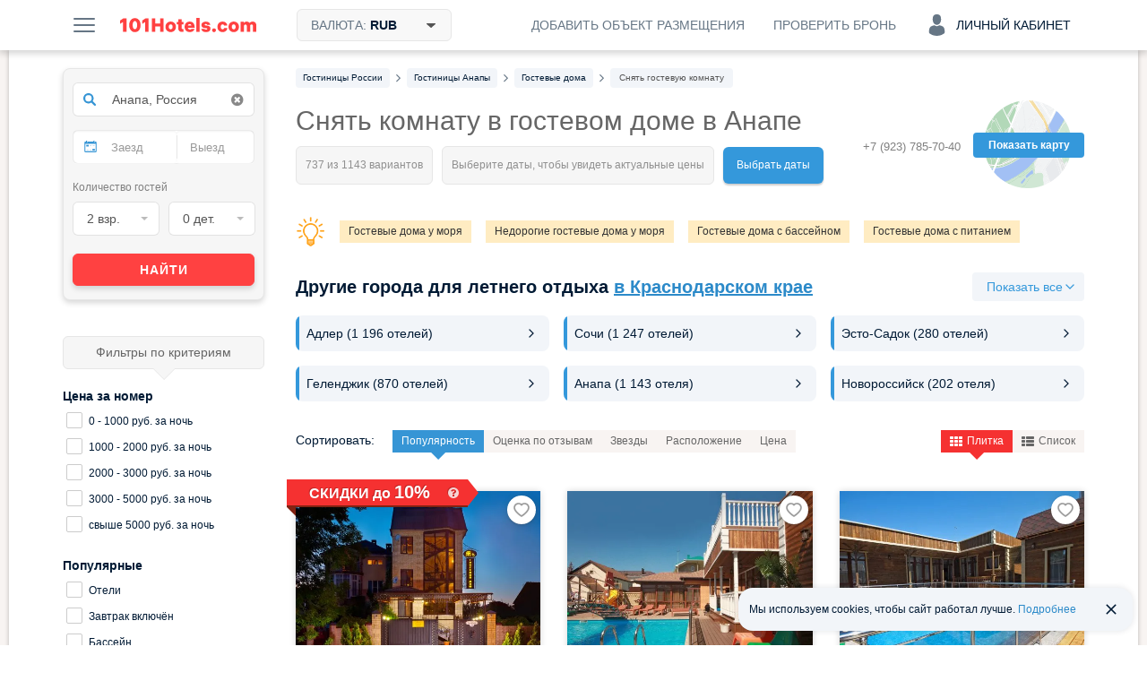

--- FILE ---
content_type: text/html; charset=UTF-8
request_url: https://101hotels.com/main/cities/anapa/guest_room
body_size: 90139
content:
<!DOCTYPE html>
<html lang="ru">
<head>
<title>Снять комнату в гостевом доме Анапе -  доступные цены 2026, без посредников, отзывы</title>
<meta name="description" content="Снять гостевую комнату в Анапе - контакты, отзывы, телефоны, лучшие цены, скидки. На сайте представлены всевозможные варианты данного размещения: недорогие комнаты, комнаты с общей кухней или недалеко от моря." />
<meta charset="UTF-8">
<meta http-equiv="X-UA-Compatible" content="IE=edge">
<meta http-equiv='Content-Type' content='text/html; charset=utf-8' />
<meta name="referrer" content="origin-when-cross-origin"/>

<meta property="og:title" content="Снять комнату в гостевом доме Анапе -  доступные цены 2026, без посредников, отзывы" />
<meta property="og:description" content="Я нашел эту подборку отелей Анапы на сайте 101Hotels.com и они все мне понравились. Помогите решить, какой следует забронировать!" />
<meta property="og:image" content="https://s.101hotelscdn.ru/uploads/image/hotel_image/5091/5342161.jpg" />
    <meta property="og:image:alt" content="Анапа" />
<meta property="og:url" content="https://101hotels.com/main/cities/anapa/guest_room" />

<meta property="og:site_name" content="101Hotels.com">
<meta property="og:email" content="site@101hotels.com" />
<meta property="og:locale" content="ru_RU" />
<meta property="og:type" content="website" />

<meta name="viewport" content="width=1024"/>
<!--<meta name="apple-mobile-web-app-capable" content="yes"/>-->
<!--<meta name="apple-mobile-web-app-status-bar-style" content="black"/>-->
<meta name='yandex-verification' content='7b316a493c497238' />
<link href="https://s.101hotelscdn.ru" rel="preconnect" crossorigin />
<link rel="icon" href="/images/new_version/icon.svg" type="image/svg+xml">
<link rel="icon" href="/images/new_version/fav-192.png" type="image/png" sizes="192x192">
<link rel="icon" href="/images/new_version/favicon.ico" sizes="any">
<link rel="apple-touch-icon" href="/images/new_version/apple-touch-icon.png" type="image/png">
	<link rel="canonical" href="https://101hotels.com/main/cities/anapa/guest_room"/>
<link rel="alternate" media="only screen and (max-width: 640px)" href="https://m.101hotels.com/main/cities/anapa/guest_room"/>
    <link rel="stylesheet" href="/css/new_version/components/cookie-banner.css?id=2cae2514f03a95a69425ee66cf0bc91d3da5d6c4" type="text/css" />
    <link rel="stylesheet" href="/css/new_version/components/default/direction-cards.css?id=c0cf74e5c966a6c5003cefe294cf42dff7ce05b1" type="text/css" />
    <link rel="stylesheet" href="/css/new_version/components/destinations-roll-list.css?id=cf7994f472926ceaae1d5d039e57e00ab77bb1b9" type="text/css" />
<link href="/css/new_version/vendor.css?id=5f53be131a05b8fffe70c36d52bd729720bc28ec" rel="stylesheet" />
<link href="/css/new_version/variables.css?id=2cae2514f03a95a69425ee66cf0bc91d3da5d6c4" rel="stylesheet">
<link href="/css/new_version/components/default/buttons.css?id=9d8adc52ff4b40f940acda13e5af90c06a0073bc" rel="stylesheet">
<link href="/css/new_version/components/default/buttons-additional.css?id=072b67884b07b6221f74c31b636c92ecbe2d80d7" rel="stylesheet">
<link href="/css/new_version/components/default/labels.css?id=e015cbd8221186abf5056cd9ffae5da9a3b88305" rel="stylesheet">
<link href="/css/new_version/components/default/links.css?id=93b40f1a03a36613d6d74da54c86cd7417751f80" rel="stylesheet">
<link href="/css/new_version/components/qtip.css?id=49da4ef51b81bd5648c87b9d8ba900e0dab95ded" rel="stylesheet">
    <link href="/css/new_version/components/placeholder-preloader.css?id=7e30a225da7980a954ca0c3edaeed5258acad704" rel="stylesheet">
    <link href="/css/new_version/components/old-combo-hotels.css?id=615060a82c885eb5439eb345a64dd7b04e889b87" rel="stylesheet">
    <link href="/css/new_version/components/small-preloader.css?id=fffea506a6afc3cd789166a37a3cd75633168a3b" rel="stylesheet">
<link href="/css/new_version/components/auth-form.css?id=b842dcb257dc62f27e9f86afd93d64f20bd24097" rel="stylesheet">
<link href="/css/new_version/components/unavailable-auth.css?id=fd72ccb5c713a569ee0be4062d47cf739c904623" rel="stylesheet">
<link href="/css/new_version/styles.css?id=e015cbd8221186abf5056cd9ffae5da9a3b88305" rel="stylesheet">
<link href="/css/new_version/splide-default.min.css?id=b36fe02a687f69d9210d3195dcc13d9e6088f36b" rel="stylesheet">
<!--[if IE 8]>
<link href="/css/new_version/IE8.css?id=5f53be131a05b8fffe70c36d52bd729720bc28ec" rel="stylesheet">
<![endif]-->
    <!-- Google Tag Manager -->
    <script>
        window.dataLayer = window.dataLayer || [];
        window.dataLayer.push({
            event: 'content_groups',
             content_group1: "Анапа",             content_group2: "Страница города: SEO подборка",             content_group3: "Hotels Russia seaside",                         content_group5: "false",                                });
    </script>
    <script>(function(w,d,s,l,i){w[l]=w[l]||[];w[l].push({'gtm.start':
    new Date().getTime(),event:'gtm.js'});var f=d.getElementsByTagName(s)[0],
    j=d.createElement(s),dl=l!='dataLayer'?'&l='+l:'';j.async=true;j.src=
    'https://www.googletagmanager.com/gtm.js?id='+i+dl;f.parentNode.insertBefore(j,f);
    })(window,document,'script','dataLayer','GTM-KT5JDC55');</script>
    <!-- End Google Tag Manager -->
	<script type="text/javascript" src="https://ajax.googleapis.com/ajax/libs/jquery/1.11.2/jquery.min.js"></script>
	<script type="text/javascript" src="https://ajax.googleapis.com/ajax/libs/jqueryui/1.11.3/jquery-ui.min.js"></script>
	<script type="text/javascript" src="https://ajax.googleapis.com/ajax/libs/jqueryui/1.10.3/i18n/jquery.ui.datepicker-ru.min.js"></script>
	<script type="text/javascript" src="/js/new_version/vendor/jquery-ui.extension.js"></script>
	<script type="text/javascript" src="/js/new_version/jquery.migrate.js"></script>
	<script type="text/javascript" src="/js/new_version/vendor/modernizr.custom.js"></script>
	<script type="text/javascript" src="/js/new_version/vendor/jquery.selectric.js?id=232522399224"></script>
	<script type="text/javascript" src="/js/new_version/vendor/jquery.mCustomScrollbar.min.js"></script>
	<script type="text/javascript" src="/js/jquery.cookie.js"></script>
	<script type="text/javascript" src="/js/new_version/vendor/jquery.storageapi.min.js"></script>
    <script type="text/javascript" src="/js/new_version/vendor/splide.min.js?id=b36fe02a687f69d9210d3195dcc13d9e6088f36b"></script>
	<script type="text/javascript" src="/js/new_version/core-app.js?id=45703c264b031d353b04903a9935b42a35a0615c"></script>
	<script type="text/javascript" src="/js/new_version/scripts.js?id=c0cf74e5c966a6c5003cefe294cf42dff7ce05b1"></script>
	<script type="text/javascript" src="/js/new_version/scrollPagination.101hotels.js"></script>
	<script type="text/javascript" src="/js/new_version/share.101hotels.js?id=ee8cbb184f0f"></script>
	<script type="text/javascript" src="/js/new_version/vendor/hammer.min.js"></script>
	    	
    <script>
        window.recapchaReady = false;
        var ReCaptchaCallbackV3 = function() {
            window.recapchaReady = true;
        };
        window.sitekey = "6LeHG5QeAAAAAFnhySB6rrOMJMuFXeY96tCtM-J5";
        window.captchaType = 'google';
    </script>
        <script src="https://www.google.com/recaptcha/api.js?onload=ReCaptchaCallbackV3&hl=ru&render=explicit" async defer></script>
    <style>.grecaptcha-badge{display:none !important;}</style>
        <script type="text/javascript">
        function defaultImage(img) {
			if (img.src && img.src.indexOf('bstatic') > -1) {
				img.src = '/images/new_version/default-image.jpg';
				var parent = img.closest('a');
				if (parent && parent.getAttribute('href').indexOf('bstatic') > -1) {
					parent.setAttribute('href', '/images/new_version/default-image.jpg');
				}
			}
		}
    </script>
</head>

<body >
		<div id="layout">

        
				<div class="header">
	<div class="header__inner container clearfix">
        <div class="header__button menu-button pull-left js-slide-menu-toggle"></div>

		<a href="/" title="Бесплатное бронирование гостиниц - 101Hotels.com" class="logo pull-left">
                        <img src="/images/new_version/logo.svg" alt="Бесплатное бронирование гостиниц - 101Hotels.com" class="logo__image">
        </a>
                        <div id="currencies_dropdown" class="currencies dropdown pull-left">
            <div class="header__button header__button--filled header__button--bordered currencies__button dropdown__toggle">
                <span class="header__button-text">
                    Валюта: <span class="currencies__current">RUB</span>
                    <svg class="currencies__icon-caret-down" aria-hidden="true" focusable="false"><use xlink:href="/images/new_version/svg-sprite.svg#icon-caret-down"></use></svg>                </span>
            </div>
            <div class="dropdown__menu currencies__list">
                                <ul class="currencies__column unstyled">
                                            <li class="currencies__item">
                            <a href="#" class="currencies__currency text-ellipsis" data-currency-code="ALL">ALL - Лек</a>
                        </li>
                                            <li class="currencies__item">
                            <a href="#" class="currencies__currency text-ellipsis" data-currency-code="BHD">BHD - Бахрейнский динар</a>
                        </li>
                                            <li class="currencies__item">
                            <a href="#" class="currencies__currency text-ellipsis" data-currency-code="AMD">AMD - Армянский драм</a>
                        </li>
                                            <li class="currencies__item">
                            <a href="#" class="currencies__currency text-ellipsis" data-currency-code="KHR">KHR - Риель</a>
                        </li>
                                            <li class="currencies__item">
                            <a href="#" class="currencies__currency text-ellipsis" data-currency-code="CAD">CAD - Канадский доллар</a>
                        </li>
                                            <li class="currencies__item">
                            <a href="#" class="currencies__currency text-ellipsis" data-currency-code="LKR">LKR - Шри-Ланкийская рупия</a>
                        </li>
                                            <li class="currencies__item">
                            <a href="#" class="currencies__currency text-ellipsis" data-currency-code="CNY">CNY - Юань</a>
                        </li>
                                            <li class="currencies__item">
                            <a href="#" class="currencies__currency text-ellipsis" data-currency-code="HRK">HRK - Хорватская куна</a>
                        </li>
                                            <li class="currencies__item">
                            <a href="#" class="currencies__currency text-ellipsis" data-currency-code="CZK">CZK - Чешская крона</a>
                        </li>
                                            <li class="currencies__item">
                            <a href="#" class="currencies__currency text-ellipsis" data-currency-code="DKK">DKK - Датская крона</a>
                        </li>
                                            <li class="currencies__item">
                            <a href="#" class="currencies__currency text-ellipsis" data-currency-code="DOP">DOP - Доминиканское песо</a>
                        </li>
                                            <li class="currencies__item">
                            <a href="#" class="currencies__currency text-ellipsis" data-currency-code="HKD">HKD - Гонконгский доллар</a>
                        </li>
                                            <li class="currencies__item">
                            <a href="#" class="currencies__currency text-ellipsis" data-currency-code="HUF">HUF - Форинт</a>
                        </li>
                                            <li class="currencies__item">
                            <a href="#" class="currencies__currency text-ellipsis" data-currency-code="ISK">ISK - Исландская крона</a>
                        </li>
                                            <li class="currencies__item">
                            <a href="#" class="currencies__currency text-ellipsis" data-currency-code="INR">INR - Индийская рупия</a>
                        </li>
                                            <li class="currencies__item">
                            <a href="#" class="currencies__currency text-ellipsis" data-currency-code="IDR">IDR - Рупия</a>
                        </li>
                                            <li class="currencies__item">
                            <a href="#" class="currencies__currency text-ellipsis" data-currency-code="ILS">ILS - Новый израильский шекель</a>
                        </li>
                                            <li class="currencies__item">
                            <a href="#" class="currencies__currency text-ellipsis" data-currency-code="JMD">JMD - Ямайский доллар</a>
                        </li>
                                            <li class="currencies__item">
                            <a href="#" class="currencies__currency text-ellipsis" data-currency-code="JPY">JPY - Иена</a>
                        </li>
                                            <li class="currencies__item">
                            <a href="#" class="currencies__currency text-ellipsis" data-currency-code="KZT">KZT - Тенге</a>
                        </li>
                                            <li class="currencies__item">
                            <a href="#" class="currencies__currency text-ellipsis" data-currency-code="JOD">JOD - Иорданский динар</a>
                        </li>
                                            <li class="currencies__item">
                            <a href="#" class="currencies__currency text-ellipsis" data-currency-code="KRW">KRW - Вона</a>
                        </li>
                                            <li class="currencies__item">
                            <a href="#" class="currencies__currency text-ellipsis" data-currency-code="KGS">KGS - Сом</a>
                        </li>
                                            <li class="currencies__item">
                            <a href="#" class="currencies__currency text-ellipsis" data-currency-code="MYR">MYR - Малайзийский ринггит</a>
                        </li>
                                            <li class="currencies__item">
                            <a href="#" class="currencies__currency text-ellipsis" data-currency-code="MVR">MVR - Руфия</a>
                        </li>
                                            <li class="currencies__item">
                            <a href="#" class="currencies__currency text-ellipsis" data-currency-code="MUR">MUR - Маврикийская рупия</a>
                        </li>
                                            <li class="currencies__item">
                            <a href="#" class="currencies__currency text-ellipsis" data-currency-code="MXN">MXN - Мексиканское песо</a>
                        </li>
                                            <li class="currencies__item">
                            <a href="#" class="currencies__currency text-ellipsis" data-currency-code="MDL">MDL - Молдавский лей</a>
                        </li>
                                            <li class="currencies__item">
                            <a href="#" class="currencies__currency text-ellipsis" data-currency-code="MAD">MAD - Марокканский дирхам</a>
                        </li>
                                            <li class="currencies__item">
                            <a href="#" class="currencies__currency text-ellipsis" data-currency-code="OMR">OMR - Оманский риал</a>
                        </li>
                                            <li class="currencies__item">
                            <a href="#" class="currencies__currency text-ellipsis" data-currency-code="NOK">NOK - Норвежская крона</a>
                        </li>
                                            <li class="currencies__item">
                            <a href="#" class="currencies__currency text-ellipsis" data-currency-code="PEN">PEN - Новый соль</a>
                        </li>
                                            <li class="currencies__item">
                            <a href="#" class="currencies__currency text-ellipsis" data-currency-code="PHP">PHP - Филиппинское песо</a>
                        </li>
                                            <li class="currencies__item">
                            <a href="#" class="currencies__currency text-ellipsis" data-currency-code="QAR">QAR - Катарский риал</a>
                        </li>
                                            <li class="currencies__item currencies__item--selected">
                            <a href="#" class="currencies__currency text-ellipsis" data-currency-code="RUB">RUB - Российский рубль</a>
                        </li>
                                            <li class="currencies__item">
                            <a href="#" class="currencies__currency text-ellipsis" data-currency-code="SCR">SCR - Сейшельская рупия</a>
                        </li>
                                            <li class="currencies__item">
                            <a href="#" class="currencies__currency text-ellipsis" data-currency-code="SGD">SGD - Сингапурский доллар</a>
                        </li>
                                            <li class="currencies__item">
                            <a href="#" class="currencies__currency text-ellipsis" data-currency-code="VND">VND - Донг</a>
                        </li>
                                            <li class="currencies__item">
                            <a href="#" class="currencies__currency text-ellipsis" data-currency-code="SEK">SEK - Шведская крона</a>
                        </li>
                                            <li class="currencies__item">
                            <a href="#" class="currencies__currency text-ellipsis" data-currency-code="CHF">CHF - Швейцарский франк</a>
                        </li>
                                            <li class="currencies__item">
                            <a href="#" class="currencies__currency text-ellipsis" data-currency-code="THB">THB - Бат</a>
                        </li>
                                            <li class="currencies__item">
                            <a href="#" class="currencies__currency text-ellipsis" data-currency-code="AED">AED - Дирхам (ОАЭ)</a>
                        </li>
                                            <li class="currencies__item">
                            <a href="#" class="currencies__currency text-ellipsis" data-currency-code="TND">TND - Тунисский динар</a>
                        </li>
                                            <li class="currencies__item">
                            <a href="#" class="currencies__currency text-ellipsis" data-currency-code="MKD">MKD - Денар</a>
                        </li>
                                            <li class="currencies__item">
                            <a href="#" class="currencies__currency text-ellipsis" data-currency-code="EGP">EGP - Египетский фунт</a>
                        </li>
                                            <li class="currencies__item">
                            <a href="#" class="currencies__currency text-ellipsis" data-currency-code="TZS">TZS - Танзанийский шиллинг</a>
                        </li>
                                            <li class="currencies__item">
                            <a href="#" class="currencies__currency text-ellipsis" data-currency-code="UZS">UZS - Узбекский сум</a>
                        </li>
                                            <li class="currencies__item">
                            <a href="#" class="currencies__currency text-ellipsis" data-currency-code="RSD">RSD - Сербский динар</a>
                        </li>
                                            <li class="currencies__item">
                            <a href="#" class="currencies__currency text-ellipsis" data-currency-code="AZN">AZN - Азербайджанский манат</a>
                        </li>
                                            <li class="currencies__item">
                            <a href="#" class="currencies__currency text-ellipsis" data-currency-code="RON">RON - Новый румынский лей</a>
                        </li>
                                            <li class="currencies__item">
                            <a href="#" class="currencies__currency text-ellipsis" data-currency-code="TRY">TRY - Турецкая лира</a>
                        </li>
                                            <li class="currencies__item">
                            <a href="#" class="currencies__currency text-ellipsis" data-currency-code="TJS">TJS - Сомони</a>
                        </li>
                                            <li class="currencies__item">
                            <a href="#" class="currencies__currency text-ellipsis" data-currency-code="BGN">BGN - Болгарский лев</a>
                        </li>
                                            <li class="currencies__item">
                            <a href="#" class="currencies__currency text-ellipsis" data-currency-code="BAM">BAM - Конвертируемая марка</a>
                        </li>
                                            <li class="currencies__item">
                            <a href="#" class="currencies__currency text-ellipsis" data-currency-code="UAH">UAH - Гривна</a>
                        </li>
                                            <li class="currencies__item">
                            <a href="#" class="currencies__currency text-ellipsis" data-currency-code="GEL">GEL - Лари</a>
                        </li>
                                            <li class="currencies__item">
                            <a href="#" class="currencies__currency text-ellipsis" data-currency-code="PLN">PLN - Злотый</a>
                        </li>
                                            <li class="currencies__item">
                            <a href="#" class="currencies__currency text-ellipsis" data-currency-code="BRL">BRL - Бразильский реал</a>
                        </li>
                                            <li class="currencies__item">
                            <a href="#" class="currencies__currency text-ellipsis" data-currency-code="USD">USD - Доллар США</a>
                        </li>
                                            <li class="currencies__item">
                            <a href="#" class="currencies__currency text-ellipsis" data-currency-code="EUR">EUR - Евро</a>
                        </li>
                                            <li class="currencies__item">
                            <a href="#" class="currencies__currency text-ellipsis" data-currency-code="BYN">BYN - Белорусский рубль</a>
                        </li>
                                    </ul>
            </div>
        </div>
        
        
        
            
            <div class="account dropdown pull-right">
                <div class="header__button header__button--account js-ac-popup-button header__button--account-empty">
                                            <span class="icon-svg account-icon-svg"></span>
                        <span>Личный кабинет</span>
                                    </div>

                            </div>

            <div class="check-reservation-button dropdown pull-right">
                                <div class="header__button dropdown__toggle">
                    <span class="header__button-text">Проверить бронь</span>
                </div>
                                <div class="dropdown__menu dropdown__menu--bottom dropdown__menu--right">
                    <div class="check-reservation">
    <div class="check-reservation__header">Проверка брони</div>
    <form action="https://secure.101hotels.com/booking/information" class="check-reservation__form">
        <fieldset>
            <div class="form-group">
                <label for="number" class="sr-only">Номер брони:</label>
                <input type="text" name="number" class="check-reservation__number form-control required" placeholder="Номер брони">
            </div>
            <div class="form-group">
                <label for="pincode" class="sr-only">ПИН-код:</label>
                <input type="text" name="pincode" class="check-reservation__pincode form-control required" placeholder="ПИН-код" autocomplete="off">
            </div>
        </fieldset>
        <div class="check-reservation__errors"></div>
        <button type="submit" class="button button-primary check-reservation__submit">Проверить бронь</button>
    </form>
</div>                </div>
            </div>
			<a href="https://secure.101hotels.com/join" class="pull-right js-registration-trigger" target="_blank" data-type="Cliсk_button">
                <div class="header__button">
                    <span class="header__button-text">Добавить объект размещения</span>
                </div>
            </a>
        	</div>
</div>

				
        		<div id="main" class="clearfix">
        
			<div id="content">
				<div id="content-inner" class="clearfix">
																	<div id="breadcrumbs"><nav>
    <ul class="breadcrumbs-list" itemscope itemtype="https://schema.org/BreadcrumbList">
                
                                            <li itemprop="itemListElement" itemscope itemtype="https://schema.org/ListItem" class="breadcrumb__item">
                    <a itemprop="item" href="https://101hotels.com/russia"  class="breadcrumb__link">
                        <span itemprop="name" class="breadcrumb__text">
                            <span class="hidden">➤ </span>
                            Гостиницы России                        </span>
                    </a>
                    <meta itemprop="position" content="1" />
                </li>
                                        <li class="breadcrumb__separator"><!--noindex--><i class="fa fa-angle-right"></i><!--/noindex--></li>
                    
                                            <li itemprop="itemListElement" itemscope itemtype="https://schema.org/ListItem" class="breadcrumb__item">
                    <a itemprop="item" href="https://101hotels.com/main/cities/anapa"  class="breadcrumb__link">
                        <span itemprop="name" class="breadcrumb__text">
                            <span class="hidden">➤ </span>
                            Гостиницы Анапы                        </span>
                    </a>
                    <meta itemprop="position" content="2" />
                </li>
                                        <li class="breadcrumb__separator"><!--noindex--><i class="fa fa-angle-right"></i><!--/noindex--></li>
                    
                                            <li itemprop="itemListElement" itemscope itemtype="https://schema.org/ListItem" class="breadcrumb__item">
                    <a itemprop="item" href="https://101hotels.com/main/cities/anapa/guesthouse"  class="breadcrumb__link">
                        <span itemprop="name" class="breadcrumb__text">
                            <span class="hidden">➤ </span>
                            Гостевые дома                        </span>
                    </a>
                    <meta itemprop="position" content="3" />
                </li>
                                        <li class="breadcrumb__separator"><!--noindex--><i class="fa fa-angle-right"></i><!--/noindex--></li>
                    
                                            <li itemprop="itemListElement" itemscope itemtype="https://schema.org/ListItem" class="breadcrumb__item breadcrumb__item_active">
                    <a itemprop="item" href="https://101hotels.com/main/cities/anapa/guest_room#a"  class="breadcrumb__link">
                        <span itemprop="name" class="breadcrumb__text">
                            <span class="hidden">➤ </span>
                            Снять гостевую комнату                        </span>
                    </a>
                    <meta itemprop="position" content="4" />
                </li>
                                    </ul>
</nav>
</div>
					
                                            <div class="hotels-map js-view-map disabled">
                            <span class="hotels-map-icon"></span>
                            <span class="hotels-map-text">Показать карту</span>
                        </div>
                                                                	<div class="phone-panel phone-panel_right">
		<div class="phone-number phone-number-dimmed">
							<div>+7 (923) 785-70-40</div>
					</div>
        	</div>
                    

										<div class="page-title right-panel-contains">
	<h1>Снять комнату в гостевом доме в Анапе</h1>
    	                    <div class="found-variants with-spinner"><!--
 --><div class="found-variants__found"><!--
     --><span class="loader-spinner"></span><!--
     --><span class="caption" data-text="737 из 1143 вариантов"></span><!--
 --></div><!--
 --><div class="found-variants__selected"><!--
                 --><span class="caption" data-text="Выберите даты, чтобы увидеть актуальные цены"></span><!--
         --></div><!--
 --><div class="found-variants__button">
        <a class="change_date" href="#">Выбрать даты</a>
    </div>
</div>

    </div>

	
    <div class="hotels-quick-links clearfix">
                    <span class="light"></span>
            <nav>
                <ul class="hotel-quick-links__row">
                                            <li><a class="hotels-quick-link" title="Нажмите, чтобы увидеть гостевые дома у моря" href="/main/cities/anapa/guesthouse_sea"  target="_blank">Гостевые дома у моря</a></li>
                                            <li><a class="hotels-quick-link" title="Нажмите, чтобы увидеть недорогие гостевые дома у моря" href="/main/cities/anapa/inexpensive_guest_house_sea"  target="_blank">Недорогие гостевые дома у моря</a></li>
                                            <li><a class="hotels-quick-link" title="Нажмите, чтобы увидеть гостевые дома с бассейном" href="/main/cities/anapa/guesthouse_pool"  target="_blank">Гостевые дома с бассейном</a></li>
                                            <li><a class="hotels-quick-link" title="Нажмите, чтобы увидеть гостевые дома с питанием" href="/main/cities/anapa/guesthouse_food"  target="_blank">Гостевые дома с питанием</a></li>
                                    </ul>
            </nav>
            </div>
	

    	<div class="new-destinations-roll-list " >
    <div class="heading">
        <h2>Другие города для летнего отдыха <a class="region-link" href="/russia/region/krasnodarskiy_kray">в Краснодарском крае</a></h2>
                    <button class="custom-button custom-button_small custom-button_quaternary custom-button_icon-right show-all-js" data-alternate-text="Закрыть">
                <span class="show-all__text">Показать все</span>
                <svg class="show-all-js-svg"><use href="/images/adaptive/svg/general/drop-down-rounded.svg#pri"></use></svg>
            </button>
            </div>
    <div class="short-list shown-list-js">
                    <div class="direction-cards direction-cards_triple">
                    <a class="direction-card" href="/main/cities/adler">
                <div class="direction-card__item">
                    <div class="direction-card__description">
                        <div class="direction-card__title">Адлер                                                <span class="direction-card__count"> (1 196 отелей)</span>
                                                </div>
                    </div>
                    <svg>
                        <use href="/images/adaptive/svg/general/chevron-right-rounded.svg#pri"></use>
                    </svg>
                </div>
            </a>
                    <a class="direction-card" href="/main/cities/sochi">
                <div class="direction-card__item">
                    <div class="direction-card__description">
                        <div class="direction-card__title">Сочи                                                <span class="direction-card__count"> (1 247 отелей)</span>
                                                </div>
                    </div>
                    <svg>
                        <use href="/images/adaptive/svg/general/chevron-right-rounded.svg#pri"></use>
                    </svg>
                </div>
            </a>
                    <a class="direction-card" href="/main/cities/esto-sadok">
                <div class="direction-card__item">
                    <div class="direction-card__description">
                        <div class="direction-card__title">Эсто-Садок                                                <span class="direction-card__count"> (280 отелей)</span>
                                                </div>
                    </div>
                    <svg>
                        <use href="/images/adaptive/svg/general/chevron-right-rounded.svg#pri"></use>
                    </svg>
                </div>
            </a>
                    <a class="direction-card" href="/main/cities/gelendjik">
                <div class="direction-card__item">
                    <div class="direction-card__description">
                        <div class="direction-card__title">Геленджик                                                <span class="direction-card__count"> (870 отелей)</span>
                                                </div>
                    </div>
                    <svg>
                        <use href="/images/adaptive/svg/general/chevron-right-rounded.svg#pri"></use>
                    </svg>
                </div>
            </a>
                    <a class="direction-card" href="/main/cities/anapa">
                <div class="direction-card__item">
                    <div class="direction-card__description">
                        <div class="direction-card__title">Анапа                                                <span class="direction-card__count"> (1 143 отеля)</span>
                                                </div>
                    </div>
                    <svg>
                        <use href="/images/adaptive/svg/general/chevron-right-rounded.svg#pri"></use>
                    </svg>
                </div>
            </a>
                    <a class="direction-card" href="/main/cities/novorossiisk">
                <div class="direction-card__item">
                    <div class="direction-card__description">
                        <div class="direction-card__title">Новороссийск                                                <span class="direction-card__count"> (202 отеля)</span>
                                                </div>
                    </div>
                    <svg>
                        <use href="/images/adaptive/svg/general/chevron-right-rounded.svg#pri"></use>
                    </svg>
                </div>
            </a>
            </div>
        </div>
    <div class="list" style="display: none;">
                    <div class="direction-cards direction-cards_triple">
                    <a class="direction-card" href="/main/cities/adler">
                <div class="direction-card__item">
                    <div class="direction-card__description">
                        <div class="direction-card__title">Адлер                                                <span class="direction-card__count"> (1 196 отелей)</span>
                                                </div>
                    </div>
                    <svg>
                        <use href="/images/adaptive/svg/general/chevron-right-rounded.svg#pri"></use>
                    </svg>
                </div>
            </a>
                    <a class="direction-card" href="/main/cities/sochi">
                <div class="direction-card__item">
                    <div class="direction-card__description">
                        <div class="direction-card__title">Сочи                                                <span class="direction-card__count"> (1 247 отелей)</span>
                                                </div>
                    </div>
                    <svg>
                        <use href="/images/adaptive/svg/general/chevron-right-rounded.svg#pri"></use>
                    </svg>
                </div>
            </a>
                    <a class="direction-card" href="/main/cities/esto-sadok">
                <div class="direction-card__item">
                    <div class="direction-card__description">
                        <div class="direction-card__title">Эсто-Садок                                                <span class="direction-card__count"> (280 отелей)</span>
                                                </div>
                    </div>
                    <svg>
                        <use href="/images/adaptive/svg/general/chevron-right-rounded.svg#pri"></use>
                    </svg>
                </div>
            </a>
                    <a class="direction-card" href="/main/cities/gelendjik">
                <div class="direction-card__item">
                    <div class="direction-card__description">
                        <div class="direction-card__title">Геленджик                                                <span class="direction-card__count"> (870 отелей)</span>
                                                </div>
                    </div>
                    <svg>
                        <use href="/images/adaptive/svg/general/chevron-right-rounded.svg#pri"></use>
                    </svg>
                </div>
            </a>
                    <a class="direction-card" href="/main/cities/anapa">
                <div class="direction-card__item">
                    <div class="direction-card__description">
                        <div class="direction-card__title">Анапа                                                <span class="direction-card__count"> (1 143 отеля)</span>
                                                </div>
                    </div>
                    <svg>
                        <use href="/images/adaptive/svg/general/chevron-right-rounded.svg#pri"></use>
                    </svg>
                </div>
            </a>
                    <a class="direction-card" href="/main/cities/novorossiisk">
                <div class="direction-card__item">
                    <div class="direction-card__description">
                        <div class="direction-card__title">Новороссийск                                                <span class="direction-card__count"> (202 отеля)</span>
                                                </div>
                    </div>
                    <svg>
                        <use href="/images/adaptive/svg/general/chevron-right-rounded.svg#pri"></use>
                    </svg>
                </div>
            </a>
                    <a class="direction-card" href="/main/cities/sirius">
                <div class="direction-card__item">
                    <div class="direction-card__description">
                        <div class="direction-card__title">Сириус                                                <span class="direction-card__count"> (161 отель)</span>
                                                </div>
                    </div>
                    <svg>
                        <use href="/images/adaptive/svg/general/chevron-right-rounded.svg#pri"></use>
                    </svg>
                </div>
            </a>
                    <a class="direction-card" href="/main/cities/lazarevskoe">
                <div class="direction-card__item">
                    <div class="direction-card__description">
                        <div class="direction-card__title">Лазаревское                                                <span class="direction-card__count"> (561 отель)</span>
                                                </div>
                    </div>
                    <svg>
                        <use href="/images/adaptive/svg/general/chevron-right-rounded.svg#pri"></use>
                    </svg>
                </div>
            </a>
                    <a class="direction-card" href="/main/cities/kabardinka">
                <div class="direction-card__item">
                    <div class="direction-card__description">
                        <div class="direction-card__title">Кабардинка                                                <span class="direction-card__count"> (238 отелей)</span>
                                                </div>
                    </div>
                    <svg>
                        <use href="/images/adaptive/svg/general/chevron-right-rounded.svg#pri"></use>
                    </svg>
                </div>
            </a>
                    <a class="direction-card" href="/main/cities/loo">
                <div class="direction-card__item">
                    <div class="direction-card__description">
                        <div class="direction-card__title">Лоо                                                <span class="direction-card__count"> (263 отеля)</span>
                                                </div>
                    </div>
                    <svg>
                        <use href="/images/adaptive/svg/general/chevron-right-rounded.svg#pri"></use>
                    </svg>
                </div>
            </a>
                    <a class="direction-card" href="/main/cities/tuapse">
                <div class="direction-card__item">
                    <div class="direction-card__description">
                        <div class="direction-card__title">Туапсе                                                <span class="direction-card__count"> (78 отелей)</span>
                                                </div>
                    </div>
                    <svg>
                        <use href="/images/adaptive/svg/general/chevron-right-rounded.svg#pri"></use>
                    </svg>
                </div>
            </a>
                    <a class="direction-card" href="/main/cities/yeisk">
                <div class="direction-card__item">
                    <div class="direction-card__description">
                        <div class="direction-card__title">Ейск                                                <span class="direction-card__count"> (195 отелей)</span>
                                                </div>
                    </div>
                    <svg>
                        <use href="/images/adaptive/svg/general/chevron-right-rounded.svg#pri"></use>
                    </svg>
                </div>
            </a>
                    <a class="direction-card" href="/main/cities/dzhubga">
                <div class="direction-card__item">
                    <div class="direction-card__description">
                        <div class="direction-card__title">Джубга                                                <span class="direction-card__count"> (141 отель)</span>
                                                </div>
                    </div>
                    <svg>
                        <use href="/images/adaptive/svg/general/chevron-right-rounded.svg#pri"></use>
                    </svg>
                </div>
            </a>
                    <a class="direction-card" href="/main/cities/vitiazevo">
                <div class="direction-card__item">
                    <div class="direction-card__description">
                        <div class="direction-card__title">Витязево                                                <span class="direction-card__count"> (533 отеля)</span>
                                                </div>
                    </div>
                    <svg>
                        <use href="/images/adaptive/svg/general/chevron-right-rounded.svg#pri"></use>
                    </svg>
                </div>
            </a>
                    <a class="direction-card" href="/main/cities/abrau-durso">
                <div class="direction-card__item">
                    <div class="direction-card__description">
                        <div class="direction-card__title">Абрау-Дюрсо                                                <span class="direction-card__count"> (27 отелей)</span>
                                                </div>
                    </div>
                    <svg>
                        <use href="/images/adaptive/svg/general/chevron-right-rounded.svg#pri"></use>
                    </svg>
                </div>
            </a>
                    <a class="direction-card" href="/main/cities/hosta">
                <div class="direction-card__item">
                    <div class="direction-card__description">
                        <div class="direction-card__title">Хоста                                                <span class="direction-card__count"> (58 отелей)</span>
                                                </div>
                    </div>
                    <svg>
                        <use href="/images/adaptive/svg/general/chevron-right-rounded.svg#pri"></use>
                    </svg>
                </div>
            </a>
                    <a class="direction-card" href="/main/cities/mezmai">
                <div class="direction-card__item">
                    <div class="direction-card__description">
                        <div class="direction-card__title">Мезмай                                                <span class="direction-card__count"> (10 отелей)</span>
                                                </div>
                    </div>
                    <svg>
                        <use href="/images/adaptive/svg/general/chevron-right-rounded.svg#pri"></use>
                    </svg>
                </div>
            </a>
                    <a class="direction-card" href="/main/cities/temryuk">
                <div class="direction-card__item">
                    <div class="direction-card__description">
                        <div class="direction-card__title">Темрюк                                                <span class="direction-card__count"> (19 отелей)</span>
                                                </div>
                    </div>
                    <svg>
                        <use href="/images/adaptive/svg/general/chevron-right-rounded.svg#pri"></use>
                    </svg>
                </div>
            </a>
                    <a class="direction-card" href="/main/cities/nebug">
                <div class="direction-card__item">
                    <div class="direction-card__description">
                        <div class="direction-card__title">Небуг                                                <span class="direction-card__count"> (39 отелей)</span>
                                                </div>
                    </div>
                    <svg>
                        <use href="/images/adaptive/svg/general/chevron-right-rounded.svg#pri"></use>
                    </svg>
                </div>
            </a>
                    <a class="direction-card" href="/main/cities/yuzhniy">
                <div class="direction-card__item">
                    <div class="direction-card__description">
                        <div class="direction-card__title">Южный                                                <span class="direction-card__count"> (6 отелей)</span>
                                                </div>
                    </div>
                    <svg>
                        <use href="/images/adaptive/svg/general/chevron-right-rounded.svg#pri"></use>
                    </svg>
                </div>
            </a>
                    <a class="direction-card" href="/main/cities/divnomorskoe">
                <div class="direction-card__item">
                    <div class="direction-card__description">
                        <div class="direction-card__title">Дивноморское                                                <span class="direction-card__count"> (114 отелей)</span>
                                                </div>
                    </div>
                    <svg>
                        <use href="/images/adaptive/svg/general/chevron-right-rounded.svg#pri"></use>
                    </svg>
                </div>
            </a>
                    <a class="direction-card" href="/main/cities/sukko">
                <div class="direction-card__item">
                    <div class="direction-card__description">
                        <div class="direction-card__title">Сукко                                                <span class="direction-card__count"> (113 отелей)</span>
                                                </div>
                    </div>
                    <svg>
                        <use href="/images/adaptive/svg/general/chevron-right-rounded.svg#pri"></use>
                    </svg>
                </div>
            </a>
                    <a class="direction-card" href="/main/cities/golubitckaia">
                <div class="direction-card__item">
                    <div class="direction-card__description">
                        <div class="direction-card__title">Голубицкая                                                <span class="direction-card__count"> (146 отелей)</span>
                                                </div>
                    </div>
                    <svg>
                        <use href="/images/adaptive/svg/general/chevron-right-rounded.svg#pri"></use>
                    </svg>
                </div>
            </a>
                    <a class="direction-card" href="/main/cities/dzhemete">
                <div class="direction-card__item">
                    <div class="direction-card__description">
                        <div class="direction-card__title">Джемете                                                <span class="direction-card__count"> (110 отелей)</span>
                                                </div>
                    </div>
                    <svg>
                        <use href="/images/adaptive/svg/general/chevron-right-rounded.svg#pri"></use>
                    </svg>
                </div>
            </a>
                    <a class="direction-card" href="/main/cities/olginka">
                <div class="direction-card__item">
                    <div class="direction-card__description">
                        <div class="direction-card__title">Ольгинка                                                <span class="direction-card__count"> (93 отеля)</span>
                                                </div>
                    </div>
                    <svg>
                        <use href="/images/adaptive/svg/general/chevron-right-rounded.svg#pri"></use>
                    </svg>
                </div>
            </a>
                    <a class="direction-card" href="/main/cities/taman">
                <div class="direction-card__item">
                    <div class="direction-card__description">
                        <div class="direction-card__title">Тамань                                                <span class="direction-card__count"> (30 отелей)</span>
                                                </div>
                    </div>
                    <svg>
                        <use href="/images/adaptive/svg/general/chevron-right-rounded.svg#pri"></use>
                    </svg>
                </div>
            </a>
                    <a class="direction-card" href="/main/cities/dagomys">
                <div class="direction-card__item">
                    <div class="direction-card__description">
                        <div class="direction-card__title">Дагомыс                                                <span class="direction-card__count"> (59 отелей)</span>
                                                </div>
                    </div>
                    <svg>
                        <use href="/images/adaptive/svg/general/chevron-right-rounded.svg#pri"></use>
                    </svg>
                </div>
            </a>
                    <a class="direction-card" href="/main/cities/primorsko-ahtarsk">
                <div class="direction-card__item">
                    <div class="direction-card__description">
                        <div class="direction-card__title">Приморско-Ахтарск                                                <span class="direction-card__count"> (14 отелей)</span>
                                                </div>
                    </div>
                    <svg>
                        <use href="/images/adaptive/svg/general/chevron-right-rounded.svg#pri"></use>
                    </svg>
                </div>
            </a>
                    <a class="direction-card" href="/main/cities/vardane">
                <div class="direction-card__item">
                    <div class="direction-card__description">
                        <div class="direction-card__title">Вардане                                                <span class="direction-card__count"> (111 отелей)</span>
                                                </div>
                    </div>
                    <svg>
                        <use href="/images/adaptive/svg/general/chevron-right-rounded.svg#pri"></use>
                    </svg>
                </div>
            </a>
                    <a class="direction-card" href="/main/cities/kudepsta">
                <div class="direction-card__item">
                    <div class="direction-card__description">
                        <div class="direction-card__title">Кудепста                                                <span class="direction-card__count"> (35 отелей)</span>
                                                </div>
                    </div>
                    <svg>
                        <use href="/images/adaptive/svg/general/chevron-right-rounded.svg#pri"></use>
                    </svg>
                </div>
            </a>
            </div>
        </div>
</div>




<div class="list-layout">
    	<div class="tool-box clearfix">
				<div class="sort-box pull-left disabled">
			<ul class="sort-by unstyled clearfix">
				<li class="label">Сортировать: </li>
				<li class="sort-by-type"><a href="javascript:void(0);">Популярность</a></li>
				<li class="sort-by-rating"><a href="javascript:void(0);">Оценка по отзывам</a></li>
				<li class="sort-by-stars"><a href="javascript:void(0);">Звезды<span class="sorting-dir-icon fa fa-caret-up"></span></a></li>
				<li class="sort-by-distance"><a href="javascript:void(0);">Расположение</a></li>
                <li class="sort-by-in_time" style="display: none;"><a href="javascript:void(0);">Время заезда</a></li>
				<li class="sort-by-min_price"><a href="javascript:void(0);">Цена<span class="sorting-dir-icon fa fa-caret-up icon-arrow-up"></span></a></li>
			</ul>
		</div>
				<div class="view-box pull-right js-view_box disabled">
			<ul class="view unstyled clearfix">
                				<li class="view-grid js-view-grid active"><a href="javascript:void(0);"><span class="fa fa-th"></span>Плитка</a></li>
				<li class="view-list js-view-list"><a href="javascript:void(0);"><span class="fa fa-th-list"></span>Список</a></li>
			</ul>
		</div>
	</div>

	<div class="items-container" id="search_results_table" data-ad_positions="[0,0,0,0,0,0,0,0,0,0,0,0,0,0,0,0,0,0,0,24426,0,0,0,0,25488,0,0,0,0,0,0,0,25633,0,0,675270,0,0,0,0,0,0,0,0,0,0,0,0,0,0,0,0,0,0,0,0,0,0,0,0,0,0,0,0,0,0,0,0,0,0,0,0,0,0,0,0,0,0,0,0,0,0,0,0,0,0,0,0,0,0,0,0,0,0,0,0,0,656323,9644,12972]"  data-meal_types="{&quot;1&quot;:{&quot;id&quot;:&quot;1&quot;,&quot;name&quot;:&quot;\u0417\u0430\u0432\u0442\u0440\u0430\u043a \u0432\u043a\u043b\u044e\u0447\u0451\u043d&quot;,&quot;description&quot;:&quot;\u0417\u0430\u0432\u0442\u0440\u0430\u043a \u0432\u043a\u043b\u044e\u0447\u0435\u043d&quot;,&quot;language&quot;:&quot;rus&quot;,&quot;category_id&quot;:&quot;1&quot;},&quot;2&quot;:{&quot;id&quot;:&quot;2&quot;,&quot;name&quot;:&quot;\u0412\u043a\u043b\u044e\u0447\u0451\u043d \u0437\u0430\u0432\u0442\u0440\u0430\u043a \u0438 \u0443\u0436\u0438\u043d&quot;,&quot;description&quot;:&quot;\u0412\u043a\u043b\u044e\u0447\u0435\u043d \u0437\u0430\u0432\u0442\u0440\u0430\u043a \u0438 \u0443\u0436\u0438\u043d&quot;,&quot;language&quot;:&quot;rus&quot;,&quot;category_id&quot;:&quot;2&quot;},&quot;3&quot;:{&quot;id&quot;:&quot;3&quot;,&quot;name&quot;:&quot;\u0412\u043a\u043b\u044e\u0447\u0451\u043d \u0437\u0430\u0432\u0442\u0440\u0430\u043a \u0438 \u043e\u0431\u0435\u0434&quot;,&quot;description&quot;:&quot;\u0412\u043a\u043b\u044e\u0447\u0435\u043d \u0437\u0430\u0432\u0442\u0440\u0430\u043a \u0438 \u043e\u0431\u0435\u0434&quot;,&quot;language&quot;:&quot;rus&quot;,&quot;category_id&quot;:&quot;2&quot;},&quot;4&quot;:{&quot;id&quot;:&quot;4&quot;,&quot;name&quot;:&quot;\u0412\u043a\u043b\u044e\u0447\u0451\u043d \u0437\u0430\u0432\u0442\u0440\u0430\u043a, \u043e\u0431\u0435\u0434 \u0438 \u0443\u0436\u0438\u043d&quot;,&quot;description&quot;:&quot;\u0412\u043a\u043b\u044e\u0447\u0435\u043d \u0437\u0430\u0432\u0442\u0440\u0430\u043a, \u043e\u0431\u0435\u0434 \u0438 \u0443\u0436\u0438\u043d&quot;,&quot;language&quot;:&quot;rus&quot;,&quot;category_id&quot;:&quot;3&quot;},&quot;5&quot;:{&quot;id&quot;:&quot;5&quot;,&quot;name&quot;:&quot;\u0412\u0441\u0451 \u0432\u043a\u043b\u044e\u0447\u0435\u043d\u043e&quot;,&quot;description&quot;:&quot;\u0412 \u0441\u0442\u043e\u0438\u043c\u043e\u0441\u0442\u044c \u043d\u043e\u043c\u0435\u0440\u0430 \u043f\u043e\u043b\u043d\u043e\u0441\u0442\u044c\u044e \u0432\u0445\u043e\u0434\u0438\u0442 \u043f\u0438\u0442\u0430\u043d\u0438\u0435, \u0430 \u0442\u0430\u043a\u0436\u0435 \u043d\u0435\u043a\u043e\u0442\u043e\u0440\u044b\u0435 \u043d\u0430\u043f\u0438\u0442\u043a\u0438&quot;,&quot;language&quot;:&quot;rus&quot;,&quot;category_id&quot;:&quot;4&quot;},&quot;6&quot;:{&quot;id&quot;:&quot;6&quot;,&quot;name&quot;:&quot;\u0417\u0430\u0432\u0442\u0440\u0430\u043a \u00ab\u0448\u0432\u0435\u0434\u0441\u043a\u0438\u0439 \u0441\u0442\u043e\u043b\u00bb \u0432\u043a\u043b\u044e\u0447\u0451\u043d&quot;,&quot;description&quot;:&quot;\u0412\u043a\u043b\u044e\u0447\u0435\u043d \u0437\u0430\u0432\u0442\u0440\u0430\u043a \u00ab\u0448\u0432\u0435\u0434\u0441\u043a\u0438\u0439 \u0441\u0442\u043e\u043b\u00bb&quot;,&quot;language&quot;:&quot;rus&quot;,&quot;category_id&quot;:&quot;1&quot;},&quot;7&quot;:{&quot;id&quot;:&quot;7&quot;,&quot;name&quot;:&quot;\u0417\u0430\u0432\u0442\u0440\u0430\u043a \u00ab\u043a\u043e\u043d\u0442\u0438\u043d\u0435\u043d\u0442\u0430\u043b\u044c\u043d\u044b\u0439\u00bb \u0432\u043a\u043b\u044e\u0447\u0451\u043d&quot;,&quot;description&quot;:&quot;\u0412\u043a\u043b\u044e\u0447\u0435\u043d \u043a\u043e\u043d\u0442\u0438\u043d\u0435\u043d\u0442\u0430\u043b\u044c\u043d\u044b\u0439 \u0437\u0430\u0432\u0442\u0440\u0430\u043a&quot;,&quot;language&quot;:&quot;rus&quot;,&quot;category_id&quot;:&quot;1&quot;},&quot;8&quot;:{&quot;id&quot;:&quot;8&quot;,&quot;name&quot;:&quot;\u0412\u043a\u043b\u044e\u0447\u0451\u043d \u043e\u0431\u0435\u0434 \u0438 \u0443\u0436\u0438\u043d&quot;,&quot;description&quot;:&quot;\u0412\u043a\u043b\u044e\u0447\u0435\u043d \u043e\u0431\u0435\u0434 \u0438 \u0443\u0436\u0438\u043d&quot;,&quot;language&quot;:&quot;rus&quot;,&quot;category_id&quot;:&quot;2&quot;},&quot;9&quot;:{&quot;id&quot;:&quot;9&quot;,&quot;name&quot;:&quot;\u0423\u0436\u0438\u043d \u0432\u043a\u043b\u044e\u0447\u0451\u043d&quot;,&quot;description&quot;:&quot;\u0412\u043a\u043b\u044e\u0447\u0435\u043d \u0443\u0436\u0438\u043d&quot;,&quot;language&quot;:&quot;rus&quot;,&quot;category_id&quot;:&quot;2&quot;},&quot;10&quot;:{&quot;id&quot;:&quot;10&quot;,&quot;name&quot;:&quot;\u041e\u0431\u0435\u0434 \u0432\u043a\u043b\u044e\u0447\u0451\u043d&quot;,&quot;description&quot;:&quot;\u0412\u043a\u043b\u044e\u0447\u0435\u043d \u043e\u0431\u0435\u0434&quot;,&quot;language&quot;:&quot;rus&quot;,&quot;category_id&quot;:&quot;2&quot;}}" >
        <div class="redirect-hotel-container list"></div>
        
<!--noindex-->

<div class="loader-overlay hidden with_info" data-info_blocks_count="12" data-init_show="0">
    <div class="loader-inner">
        <div class="loader"></div>
        <div class="loader-text">
            <div class="loader-text__part" data-text="Проверка наличия свободных номеров"></div>
            <div class="loader-text__part" data-text="Пожалуйста, подождите."></div>
        </div>
    </div>
</div>

<div class="loader-info-overlay">
    <div class="loader-inner">

        <div class="preloader-info-carousel splide">
            <div class="splide__track">
                <div class="splide__list">
                                                    <div class="splide__slide">
                                    <div class="preloader-info-item preloader-info-item-0">
                                        <div class="loader-img-outer">
                                            <div class="loader-background">
                                            </div>
                                            <div class="loader-img-container">
                                                <div class="loader-img preloader-info-img loader-img-0" style="background-image:url('https://101hotels.com/images/preloader_info/hostels.png')">
                                                </div>
                                            </div>
                                        </div>
                                        <div class="preloader-text-container loader-text-0">
                                            <div class="preloader-title" data-text="Все хостелы мира"></div>
                                            <div class="preloader-text" data-text="Всего в мире около 5 тысяч хостелов! Каждый год их посещает 31 миллион туристов!"></div>
                                        </div>
                                    </div>
                                </div>
                                                            <div class="splide__slide">
                                    <div class="preloader-info-item preloader-info-item-1">
                                        <div class="loader-img-outer">
                                            <div class="loader-background">
                                            </div>
                                            <div class="loader-img-container">
                                                <div class="loader-img preloader-info-img loader-img-1" style="background-image:url('https://101hotels.com/images/preloader_info/white_sea.png')">
                                                </div>
                                            </div>
                                        </div>
                                        <div class="preloader-text-container loader-text-1">
                                            <div class="preloader-title" data-text="Самое чистое море в России"></div>
                                            <div class="preloader-text" data-text="Самой чистой и прозрачной водой может похвастаться Белое море."></div>
                                        </div>
                                    </div>
                                </div>
                                                            <div class="splide__slide">
                                    <div class="preloader-info-item preloader-info-item-2">
                                        <div class="loader-img-outer">
                                            <div class="loader-background">
                                            </div>
                                            <div class="loader-img-container">
                                                <div class="loader-img preloader-info-img loader-img-2" style="background-image:url('https://101hotels.com/images/preloader_info/skier.png')">
                                                </div>
                                            </div>
                                        </div>
                                        <div class="preloader-text-container loader-text-2">
                                            <div class="preloader-title" data-text="Горнолыжные курорты"></div>
                                            <div class="preloader-text" data-text="Средняя скорость лыжника составляет 100 км/ч."></div>
                                        </div>
                                    </div>
                                </div>
                                                            <div class="splide__slide">
                                    <div class="preloader-info-item preloader-info-item-3">
                                        <div class="loader-img-outer">
                                            <div class="loader-background">
                                            </div>
                                            <div class="loader-img-container">
                                                <div class="loader-img preloader-info-img loader-img-3" style="background-image:url('https://101hotels.com/images/preloader_info/oldest_hotel.png')">
                                                </div>
                                            </div>
                                        </div>
                                        <div class="preloader-text-container loader-text-3">
                                            <div class="preloader-title" data-text="Старше всех"></div>
                                            <div class="preloader-text" data-text="Самый старый отель находится в Японии, он был построен в 717 году."></div>
                                        </div>
                                    </div>
                                </div>
                                                            <div class="splide__slide">
                                    <div class="preloader-info-item preloader-info-item-4">
                                        <div class="loader-img-outer">
                                            <div class="loader-background">
                                            </div>
                                            <div class="loader-img-container">
                                                <div class="loader-img preloader-info-img loader-img-4" style="background-image:url('https://101hotels.com/images/preloader_info/hostel_england.png')">
                                                </div>
                                            </div>
                                        </div>
                                        <div class="preloader-text-container loader-text-4">
                                            <div class="preloader-title" data-text="Самые дорогие хостелы"></div>
                                            <div class="preloader-text" data-text="Хостелы Англии признаны самыми дорогими."></div>
                                        </div>
                                    </div>
                                </div>
                                                            <div class="splide__slide">
                                    <div class="preloader-info-item preloader-info-item-5">
                                        <div class="loader-img-outer">
                                            <div class="loader-background">
                                            </div>
                                            <div class="loader-img-container">
                                                <div class="loader-img preloader-info-img loader-img-5" style="background-image:url('https://101hotels.com/images/preloader_info/sanatorium_2.png')">
                                                </div>
                                            </div>
                                        </div>
                                        <div class="preloader-text-container loader-text-5">
                                            <div class="preloader-title" data-text="Как снять стресс"></div>
                                            <div class="preloader-text" data-text="При посещении санатория человек избавляется от 90% стресса."></div>
                                        </div>
                                    </div>
                                </div>
                                                            <div class="splide__slide">
                                    <div class="preloader-info-item preloader-info-item-6">
                                        <div class="loader-img-outer">
                                            <div class="loader-background">
                                            </div>
                                            <div class="loader-img-container">
                                                <div class="loader-img preloader-info-img loader-img-6" style="background-image:url('https://101hotels.com/images/preloader_info/sanatorium_1.png')">
                                                </div>
                                            </div>
                                        </div>
                                        <div class="preloader-text-container loader-text-6">
                                            <div class="preloader-title" data-text="Путешествуйте с умом"></div>
                                            <div class="preloader-text" data-text="Путешествия благоприятно влияют на работу головного мозга!"></div>
                                        </div>
                                    </div>
                                </div>
                                                            <div class="splide__slide">
                                    <div class="preloader-info-item preloader-info-item-7">
                                        <div class="loader-img-outer">
                                            <div class="loader-background">
                                            </div>
                                            <div class="loader-img-container">
                                                <div class="loader-img preloader-info-img loader-img-7" style="background-image:url('https://101hotels.com/images/preloader_info/hostel_india.png')">
                                                </div>
                                            </div>
                                        </div>
                                        <div class="preloader-text-container loader-text-7">
                                            <div class="preloader-title" data-text="Самые дешевые хостелы"></div>
                                            <div class="preloader-text" data-text="Хостелы Индии признаны самыми бюджетными."></div>
                                        </div>
                                    </div>
                                </div>
                                                            <div class="splide__slide">
                                    <div class="preloader-info-item preloader-info-item-8">
                                        <div class="loader-img-outer">
                                            <div class="loader-background">
                                            </div>
                                            <div class="loader-img-container">
                                                <div class="loader-img preloader-info-img loader-img-8" style="background-image:url('https://101hotels.com/images/preloader_info/ski_in_dubai.png')">
                                                </div>
                                            </div>
                                        </div>
                                        <div class="preloader-text-container loader-text-8">
                                            <div class="preloader-title" data-text="Самая южная лыжная трасса"></div>
                                            <div class="preloader-text" data-text="Самая южная в мире зимняя трасса находится в ОАЭ. На спуске используют 6000 тонн искусственного снега."></div>
                                        </div>
                                    </div>
                                </div>
                                                            <div class="splide__slide">
                                    <div class="preloader-info-item preloader-info-item-9">
                                        <div class="loader-img-outer">
                                            <div class="loader-background">
                                            </div>
                                            <div class="loader-img-container">
                                                <div class="loader-img preloader-info-img loader-img-9" style="background-image:url('https://101hotels.com/images/preloader_info/izmailovo.png')">
                                                </div>
                                            </div>
                                        </div>
                                        <div class="preloader-text-container loader-text-9">
                                            <div class="preloader-title" data-text="Крупнейший отель"></div>
                                            <div class="preloader-text" data-text="Крупнейший в мире отель — Измайлово в России. В нем могут разместиться более 7500 человек."></div>
                                        </div>
                                    </div>
                                </div>
                                                            <div class="splide__slide">
                                    <div class="preloader-info-item preloader-info-item-10">
                                        <div class="loader-img-outer">
                                            <div class="loader-background">
                                            </div>
                                            <div class="loader-img-container">
                                                <div class="loader-img preloader-info-img loader-img-10" style="background-image:url('https://101hotels.com/images/preloader_info/most_expensive_hotel.png')">
                                                </div>
                                            </div>
                                        </div>
                                        <div class="preloader-text-container loader-text-10">
                                            <div class="preloader-title" data-text="Самый дорогой отель"></div>
                                            <div class="preloader-text" data-text="Самый дорогой отель находится в Женеве, стоимость суток достигает 83 000$."></div>
                                        </div>
                                    </div>
                                </div>
                                                            <div class="splide__slide">
                                    <div class="preloader-info-item preloader-info-item-11">
                                        <div class="loader-img-outer">
                                            <div class="loader-background">
                                            </div>
                                            <div class="loader-img-container">
                                                <div class="loader-img preloader-info-img loader-img-11" style="background-image:url('https://101hotels.com/images/preloader_info/black_sea.png')">
                                                </div>
                                            </div>
                                        </div>
                                        <div class="preloader-text-container loader-text-11">
                                            <div class="preloader-title" data-text="Морские курорты России"></div>
                                            <div class="preloader-text" data-text="В августе поверхность Чёрного моря светится. Свечение создают водоросли ночесветки."></div>
                                        </div>
                                    </div>
                                </div>
                                            </div>
            </div>
        </div>
        <div class="current-info-text preloader-text-container">
            <div class='preloader-title'></div>
            <div class="preloader-text"></div>
        </div>
        <div class="loader-text">
            <div class="loader-text__part" data-text="Проверка наличия свободных номеров"></div>
            <div class="loader-text__part" data-text="Пожалуйста, подождите."></div>
        </div>
    </div>
</div>

<div class="placeholder-other-variants-preloader placeholder-other-variants-preloader--list"></div>
<div class="placeholder-partner-hotel-preloader placeholder-partner-hotel-preloader--list"></div>
<div class="placeholder-preloader placeholder-preloader--tiles"></div>
<!--/noindex-->








		<div class="hotels-not-found" style="display: none;">
					</div>
                <div class="hotel-search-wrapper">
            <div class="server-error-overlay">
    <div class="server-error-inner">
        <div class="server-error"></div>
        <div class="server-error-info">
            <div class="server-error-header" data-text="Что-то пошло не так..."></div>
            <div class="server-error-text" data-text="Не удалось получить результаты по вашему запросу"></div>
            <div class="server-error-text-wrap">
                <div class="server-error-text" data-text="Вы можете выбрать другие параметры запроса или "></div>
                <div class="server-error-button repeat-search-hotels-js" data-text="повторить поиск"></div>
            </div>
        </div>
    </div>
</div>
            <ul class="unstyled clearfix hotellist grid" id="hidden-by-loader" data-rest_of_the_day="[21,44,20]">
                                <input type="hidden" name="_is_member" value="">
                <li class="item preload_hotel_item"  itemscope itemtype="https://schema.org/Hotel">
    <article class="item-inner" data-weight="90020174">
        <div class="image-wrap" style="
                background-image: url(https://s.101hotelscdn.ru/uploads/image/hotel_image/5091/5342161_preview.jpg);
                background-size: 100% 215px;">
            <div class="slides" data-hotel-id="5091">
                <span class="image">
                                        <img alt="Гостевой дом М+, Анапа" itemprop="image" src="https://s.101hotelscdn.ru/uploads/image/hotel_image/5091/5342161_preview.jpg" />
                </span>
            </div>
                            <div class="slides-data-js" style="display:none" data-img-alt="Гостевой дом М+, Анапа">
                                                                        <div class="slides-img-js" data-url="https://s.101hotelscdn.ru/uploads/image/hotel_image/5091/56113_preview.jpg"></div>
                                                                            <div class="slides-img-js" data-url="https://s.101hotelscdn.ru/uploads/image/hotel_image/5091/56129_preview.jpg"></div>
                                                                            <div class="slides-img-js" data-url="https://s.101hotelscdn.ru/uploads/image/hotel_image/5091/56125_preview.jpg"></div>
                                        </div>
                        <div class="add-to-favorites-wrap">
                <div class="add-to-favorites" title="Добавить в избранное" data-hotel_id="5091" data-city_id="32" data-place="list" data-city_name="Анапа" data-hotel_name="М+"></div>
            </div>
                                            <div class='discount-wrap position-top discount-wrap-simple customized tooltip' title="Указана максимальная скидка установленная отелем на выбранный вами период. Скидка может отличаться от максимальной для отдельных категорий номеров.">
            <span class="discount-text">СКИДКИ до&nbsp;</span><span class="discount-value">10%</span><span class="fa fa-question-circle"></span>        </div>;
                                                        <div class="overlay-pane">
                    <div class="inner clearfix">
                        <div class="pull-left">
                            
                        </div>
                        <div class="services pull-right">
                                                                                                            <span class="service wifi"><span class="icon-wifi"></span>Wi-Fi</span>                        </div>
                    </div>
                </div>
                    </div>
        <div class="item-content">
            <div class="item-name tile-header clearfix">
                <div class="left-side">
                    <a href="/main/cities/anapa/gostevoy_dvor_m.html" data-query_params="?selected_room_id=24422&selected_placement_id=445758" class="has_query_params" target="_blank" title="Гостевой дом М+" itemprop="url"><span itemprop="name">Гостевой дом М+ </span></a>
                </div>
                <div class="right-side"></div>
            </div>
            <div class="item-meta clearfix">
                <div class="pull-left item-location">
                                        <div itemprop="address" itemscope itemtype="https://schema.org/PostalAddress" class="item-address-wrap js-on-map on-map tooltip" data-hotel-id="5091" data-hotel-url="/main/cities/anapa/gostevoy_dvor_m.html" data-hotel-coords="[44.888139,37.304267]" data-hotel-panorama="44.887907,37.304492;308.6399420641844;0.3478941296" data-hotel-need-credit-card="true" data-hasqtip="0" oldtitle="Гостевой дом М+ - Посмотреть на карте" title="Гостевой дом М+ - Посмотреть на карте" aria-describedby="qtip-0">
                        <span class="fa fa-map-marker"></span>
                        <span itemprop="streetAddress" class="item-address">Анапа, ул. Крымская, д. 11, 43 км трассы М25 (А290)</span>
                                                    <meta itemprop="addressCountry" content="Россия" />
                                            </div>
                    <div class="distance-to"><span class="fa fa-location-arrow"></span><span class="distance tooltip" title="Указано прямое расстояние до центра Анапы.<br/>Реальное расстояние в пути может быть больше.">До центра 1.2 км</span></div><div class="distance-to"><span class="fi fi-wave"></span><span class="distance tooltip" title="Указано прямое расстояние до Черного моря.<br/>Реальное расстояние в пути может быть больше."><span class="important">До Черного моря 390 м</span></span></div>                                                                                
                                                                                                        <div class="payment-label"><span class="tooltip" title="Самый удобный способ оплаты для того,<br>чтобы забронировать номер на любые даты.<br>Банковская карта не требуется при бронировании.">Оплата при заселении</span></div>
                                    </div>
                <div class="pull-right rating">
                                                                    <div  itemprop="aggregateRating" itemscope itemtype="https://schema.org/AggregateRating">
                                                                                <a href="/opinions/hotel/anapa/gostevoy_dvor_m.html#reviews-container" class="d-block ga-element-rating"  data-ga='Россия, Анапа, Снять комнату в гостевом доме в Анапе' target="_blank">
                                                <span class="d-block rating-text-description">Отлично</span>
                        <span class="d-block rating-bubble tooltip" title="Рейтинг на основании 350 отзывов">
                            <span class="d-block rating-value" itemprop="ratingValue">9.4<span class="out-of">/<span itemprop="bestRating">10</span></span></span>
                        </span>
                        <span class="d-block reviews">
                            350 отзывов                        </span>
                                                    </a>
                                                            <meta itemprop="reviewCount" content="350" />
                                <meta itemprop="ratingCount" content="350" />
                                                                            </div>
                                    </div>
            </div>
                        			        </div>
        <div class="item-bottom clearfix">
            <div class="pull-left">
                                                                        <meta itemprop="priceRange" content="от 1 890 руб. средняя цена за номер"" />
                                                <div class="item-price" >
                            <a href="/main/cities/anapa/gostevoy_dvor_m.html" class="price-value-link has_query_params" data-query_params="?selected_room_id=24422&selected_placement_id=445758" data-query_anchor="hotel-rooms-container" target="_blank">
                                от
                                <span class="price-value price-highlight" data-price-currency="RUB" data-price-value="1890">
                                    1 890                                </span>
                                <span class="currency">руб.</span>
                            </a>
                        </div>
                                                </div>
            <div class="pull-right">
                <a href="/main/cities/anapa/gostevoy_dvor_m.html" data-query_params="?selected_room_id=24422&selected_placement_id=445758" class="button button-primary button-small go-detail has_query_params " target="_blank">Подробнее</a>
            </div>
            <div class="pull-right"></div>
        </div>
                                    <meta itemprop="currenciesAccepted" content="RUB" />
                                        <div itemprop="geo" itemscope itemtype="https://schema.org/GeoCoordinates">
                    <meta itemprop="latitude" content="44.888139" />
                    <meta itemprop="longitude" content="37.304267" />
                </div>
                                        <span itemprop="amenityFeature" itemscope itemtype="https://schema.org/LocationFeatureSpecification">
                    <meta itemprop="name" content="Парковка" />
                    <meta itemprop="value" content="True" />
                </span>
                                        <span itemprop="amenityFeature" itemscope itemtype="https://schema.org/LocationFeatureSpecification">
                    <meta itemprop="name" content="Wi-Fi" />
                    <meta itemprop="value" content="True" />
                </span>
                        </article>
</li>
<li class="item preload_hotel_item"  itemscope itemtype="https://schema.org/Hotel">
    <article class="item-inner" data-weight="87016951">
        <div class="image-wrap" style="
                background-image: url(https://s.101hotelscdn.ru/uploads/image/hotel_image/494029/5538125_preview.jpg);
                background-size: 100% 215px;">
            <div class="slides" data-hotel-id="494029">
                <span class="image">
                                        <img alt="Гостевой дом Золотая Миля на Кирова, Анапа" itemprop="image" src="https://s.101hotelscdn.ru/uploads/image/hotel_image/494029/5538125_preview.jpg" />
                </span>
            </div>
                            <div class="slides-data-js" style="display:none" data-img-alt="Гостевой дом Золотая Миля на Кирова, Анапа">
                                                                        <div class="slides-img-js" data-url="https://s.101hotelscdn.ru/uploads/image/hotel_image/494029/5519411_preview.jpg"></div>
                                                                            <div class="slides-img-js" data-url="https://s.101hotelscdn.ru/uploads/image/hotel_image/494029/5659063_preview.jpg"></div>
                                                                            <div class="slides-img-js" data-url="https://s.101hotelscdn.ru/uploads/image/hotel_image/494029/5538078_preview.jpg"></div>
                                        </div>
                        <div class="add-to-favorites-wrap">
                <div class="add-to-favorites" title="Добавить в избранное" data-hotel_id="494029" data-city_id="32" data-place="list" data-city_name="Анапа" data-hotel_name="Золотая Миля на Кирова"></div>
            </div>
                                                                                        <div class="overlay-pane">
                    <div class="inner clearfix">
                        <div class="pull-left">
                            
                        </div>
                        <div class="services pull-right">
                                                                                                            <span class="service wifi"><span class="icon-wifi"></span>Wi-Fi</span>                        </div>
                    </div>
                </div>
                    </div>
        <div class="item-content">
            <div class="item-name tile-header clearfix">
                <div class="left-side">
                    <a href="/main/cities/anapa/zolotaya_milya_1.html"   target="_blank" title="Гостевой дом Золотая Миля на Кирова" itemprop="url"><span itemprop="name">Гостевой дом Золотая Миля на Кирова </span></a>
                </div>
                <div class="right-side"></div>
            </div>
            <div class="item-meta clearfix">
                <div class="pull-left item-location">
                                        <div itemprop="address" itemscope itemtype="https://schema.org/PostalAddress" class="item-address-wrap js-on-map on-map tooltip" data-hotel-id="494029" data-hotel-url="/main/cities/anapa/zolotaya_milya_1.html" data-hotel-coords="[44.89176,37.30329]" data-hotel-panorama="" data-hotel-need-credit-card="true" data-hasqtip="0" oldtitle="Гостевой дом Золотая Миля на Кирова - Посмотреть на карте" title="Гостевой дом Золотая Миля на Кирова - Посмотреть на карте" aria-describedby="qtip-0">
                        <span class="fa fa-map-marker"></span>
                        <span itemprop="streetAddress" class="item-address">Анапа, ул. Кирова, д. 21д</span>
                                                    <meta itemprop="addressCountry" content="Россия" />
                                            </div>
                    <div class="distance-to"><span class="fa fa-location-arrow"></span><span class="distance tooltip" title="Указано прямое расстояние до центра Анапы.<br/>Реальное расстояние в пути может быть больше.">До центра 1.1 км</span></div><div class="distance-to"><span class="fi fi-wave"></span><span class="distance tooltip" title="Указано прямое расстояние до Черного моря.<br/>Реальное расстояние в пути может быть больше."><span class="important">До Черного моря 495 м</span></span></div>                                                                                
                                                                                                </div>
                <div class="pull-right rating">
                                                                    <div  itemprop="aggregateRating" itemscope itemtype="https://schema.org/AggregateRating">
                                                                                <a href="/opinions/hotel/anapa/zolotaya_milya_1.html#reviews-container" class="d-block ga-element-rating"  data-ga='Россия, Анапа, Снять комнату в гостевом доме в Анапе' target="_blank">
                                                <span class="d-block rating-text-description">Отлично</span>
                        <span class="d-block rating-bubble tooltip" title="Рейтинг на основании 132 отзывов">
                            <span class="d-block rating-value" itemprop="ratingValue">9.4<span class="out-of">/<span itemprop="bestRating">10</span></span></span>
                        </span>
                        <span class="d-block reviews">
                            132 отзыва                        </span>
                                                    </a>
                                                            <meta itemprop="reviewCount" content="132" />
                                <meta itemprop="ratingCount" content="132" />
                                                                            </div>
                                    </div>
            </div>
                        			        </div>
        <div class="item-bottom clearfix">
            <div class="pull-left">
                                                                        <meta itemprop="priceRange" content="от 2 750 руб. средняя цена за номер"" />
                                                <div class="item-price" >
                            <a href="/main/cities/anapa/zolotaya_milya_1.html" class="price-value-link has_query_params"data-query_anchor="hotel-rooms-container" target="_blank">
                                от
                                <span class="price-value price-highlight" data-price-currency="RUB" data-price-value="2750">
                                    2 750                                </span>
                                <span class="currency">руб.</span>
                            </a>
                        </div>
                                                </div>
            <div class="pull-right">
                <a href="/main/cities/anapa/zolotaya_milya_1.html"  class="button button-primary button-small go-detail " target="_blank">Подробнее</a>
            </div>
            <div class="pull-right"></div>
        </div>
                                    <meta itemprop="currenciesAccepted" content="RUB" />
                                        <div itemprop="geo" itemscope itemtype="https://schema.org/GeoCoordinates">
                    <meta itemprop="latitude" content="44.89176" />
                    <meta itemprop="longitude" content="37.30329" />
                </div>
                                        <span itemprop="amenityFeature" itemscope itemtype="https://schema.org/LocationFeatureSpecification">
                    <meta itemprop="name" content="Парковка" />
                    <meta itemprop="value" content="True" />
                </span>
                                        <span itemprop="amenityFeature" itemscope itemtype="https://schema.org/LocationFeatureSpecification">
                    <meta itemprop="name" content="Wi-Fi" />
                    <meta itemprop="value" content="True" />
                </span>
                        </article>
</li>
<li class="item preload_hotel_item"  itemscope itemtype="https://schema.org/Hotel">
    <article class="item-inner" data-weight="80012205">
        <div class="image-wrap" style="
                background-image: url(https://s.101hotelscdn.ru/uploads/image/hotel_image/660241/5546498_preview.jpg);
                background-size: 100% 215px;">
            <div class="slides" data-hotel-id="660241">
                <span class="image">
                                        <img alt="Гостевой дом На Крымской, Анапа" itemprop="image" src="https://s.101hotelscdn.ru/uploads/image/hotel_image/660241/5546498_preview.jpg" />
                </span>
            </div>
                            <div class="slides-data-js" style="display:none" data-img-alt="Гостевой дом На Крымской, Анапа">
                                                                        <div class="slides-img-js" data-url="https://s.101hotelscdn.ru/uploads/image/hotel_image/660241/5546567_preview.jpg"></div>
                                                                            <div class="slides-img-js" data-url="https://s.101hotelscdn.ru/uploads/image/hotel_image/660241/5545830_preview.jpg"></div>
                                                                            <div class="slides-img-js" data-url="https://s.101hotelscdn.ru/uploads/image/hotel_image/660241/5545800_preview.jpg"></div>
                                        </div>
                        <div class="add-to-favorites-wrap">
                <div class="add-to-favorites" title="Добавить в избранное" data-hotel_id="660241" data-city_id="32" data-place="list" data-city_name="Анапа" data-hotel_name="На Крымской"></div>
            </div>
                                                                                        <div class="overlay-pane">
                    <div class="inner clearfix">
                        <div class="pull-left">
                            
                        </div>
                        <div class="services pull-right">
                                                                                                            <span class="service wifi"><span class="icon-wifi"></span>Wi-Fi</span>                        </div>
                    </div>
                </div>
                    </div>
        <div class="item-content">
            <div class="item-name tile-header clearfix">
                <div class="left-side">
                    <a href="/main/cities/anapa/gostevoy_dom_apartamenti_na_krimskoy.html"   target="_blank" title="Гостевой дом На Крымской" itemprop="url"><span itemprop="name">Гостевой дом На Крымской </span></a>
                </div>
                <div class="right-side"></div>
            </div>
            <div class="item-meta clearfix">
                <div class="pull-left item-location">
                                        <div itemprop="address" itemscope itemtype="https://schema.org/PostalAddress" class="item-address-wrap js-on-map on-map tooltip" data-hotel-id="660241" data-hotel-url="/main/cities/anapa/gostevoy_dom_apartamenti_na_krimskoy.html" data-hotel-coords="[44.891395,37.311885]" data-hotel-panorama="" data-hotel-need-credit-card="true" data-hasqtip="0" oldtitle="Гостевой дом На Крымской - Посмотреть на карте" title="Гостевой дом На Крымской - Посмотреть на карте" aria-describedby="qtip-0">
                        <span class="fa fa-map-marker"></span>
                        <span itemprop="streetAddress" class="item-address">Анапа, ул. Крымская, д. 72</span>
                                                    <meta itemprop="addressCountry" content="Россия" />
                                            </div>
                    <div class="distance-to"><span class="fa fa-location-arrow"></span><span class="distance tooltip" title="Указано прямое расстояние до центра Анапы.<br/>Реальное расстояние в пути может быть больше.">До центра 500 м</span></div><div class="distance-to"><span class="fi fi-wave"></span><span class="distance tooltip" title="Указано прямое расстояние до Черного моря.<br/>Реальное расстояние в пути может быть больше."><span class="important">До Черного моря 672 м</span></span></div>                                                                                
                                                                                                </div>
                <div class="pull-right rating">
                                                                    <div  itemprop="aggregateRating" itemscope itemtype="https://schema.org/AggregateRating">
                                                                                <a href="/opinions/hotel/anapa/gostevoy_dom_apartamenti_na_krimskoy.html#reviews-container" class="d-block ga-element-rating"  data-ga='Россия, Анапа, Снять комнату в гостевом доме в Анапе' target="_blank">
                                                <span class="d-block rating-text-description">Великолепно</span>
                        <span class="d-block rating-bubble tooltip" title="Рейтинг на основании 16 отзывов">
                            <span class="d-block rating-value" itemprop="ratingValue">10.0<span class="out-of">/<span itemprop="bestRating">10</span></span></span>
                        </span>
                        <span class="d-block reviews">
                            16 отзывов                        </span>
                                                    </a>
                                                            <meta itemprop="reviewCount" content="16" />
                                <meta itemprop="ratingCount" content="16" />
                                                                            </div>
                                    </div>
            </div>
                        			        </div>
        <div class="item-bottom clearfix">
            <div class="pull-left">
                                                                        <meta itemprop="priceRange" content="от 7 200 руб. средняя цена за номер"" />
                                                <div class="item-price" >
                            <a href="/main/cities/anapa/gostevoy_dom_apartamenti_na_krimskoy.html" class="price-value-link has_query_params"data-query_anchor="hotel-rooms-container" target="_blank">
                                от
                                <span class="price-value price-highlight" data-price-currency="RUB" data-price-value="7200">
                                    7 200                                </span>
                                <span class="currency">руб.</span>
                            </a>
                        </div>
                                                </div>
            <div class="pull-right">
                <a href="/main/cities/anapa/gostevoy_dom_apartamenti_na_krimskoy.html"  class="button button-primary button-small go-detail " target="_blank">Подробнее</a>
            </div>
            <div class="pull-right"></div>
        </div>
                                    <meta itemprop="currenciesAccepted" content="RUB" />
                                        <div itemprop="geo" itemscope itemtype="https://schema.org/GeoCoordinates">
                    <meta itemprop="latitude" content="44.891395" />
                    <meta itemprop="longitude" content="37.311885" />
                </div>
                                        <span itemprop="amenityFeature" itemscope itemtype="https://schema.org/LocationFeatureSpecification">
                    <meta itemprop="name" content="Парковка" />
                    <meta itemprop="value" content="False" />
                </span>
                                        <span itemprop="amenityFeature" itemscope itemtype="https://schema.org/LocationFeatureSpecification">
                    <meta itemprop="name" content="Wi-Fi" />
                    <meta itemprop="value" content="True" />
                </span>
                        </article>
</li>
<li class="item preload_hotel_item"  itemscope itemtype="https://schema.org/Hotel">
    <article class="item-inner" data-weight="77011006">
        <div class="image-wrap" style="
                background-image: url(https://s.101hotelscdn.ru/uploads/image/hotel_image/511461/5542933_preview.jpg);
                background-size: 100% 215px;">
            <div class="slides" data-hotel-id="511461">
                <span class="image">
                                        <img alt="Гостевой дом Золотая Миля Корпус 2, Анапа" itemprop="image" src="https://s.101hotelscdn.ru/uploads/image/hotel_image/511461/5542933_preview.jpg" />
                </span>
            </div>
                            <div class="slides-data-js" style="display:none" data-img-alt="Гостевой дом Золотая Миля Корпус 2, Анапа">
                                                                        <div class="slides-img-js" data-url="https://s.101hotelscdn.ru/uploads/image/hotel_image/511461/5543124_preview.jpg"></div>
                                                                            <div class="slides-img-js" data-url="https://s.101hotelscdn.ru/uploads/image/hotel_image/511461/5541749_preview.jpg"></div>
                                                                            <div class="slides-img-js" data-url="https://s.101hotelscdn.ru/uploads/image/hotel_image/511461/5541752_preview.jpg"></div>
                                        </div>
                        <div class="add-to-favorites-wrap">
                <div class="add-to-favorites" title="Добавить в избранное" data-hotel_id="511461" data-city_id="32" data-place="list" data-city_name="Анапа" data-hotel_name="Золотая Миля Корпус 2"></div>
            </div>
                                                                                        <div class="overlay-pane">
                    <div class="inner clearfix">
                        <div class="pull-left">
                            
                        </div>
                        <div class="services pull-right">
                                                                                                            <span class="service wifi"><span class="icon-wifi"></span>Wi-Fi</span>                        </div>
                    </div>
                </div>
                    </div>
        <div class="item-content">
            <div class="item-name tile-header clearfix">
                <div class="left-side">
                    <a href="/main/cities/anapa/zolotaya_milya_korpus_2.html"   target="_blank" title="Гостевой дом Золотая Миля Корпус 2" itemprop="url"><span itemprop="name">Гостевой дом Золотая Миля Корпус 2 </span></a>
                </div>
                <div class="right-side"></div>
            </div>
            <div class="item-meta clearfix">
                <div class="pull-left item-location">
                                        <div itemprop="address" itemscope itemtype="https://schema.org/PostalAddress" class="item-address-wrap js-on-map on-map tooltip" data-hotel-id="511461" data-hotel-url="/main/cities/anapa/zolotaya_milya_korpus_2.html" data-hotel-coords="[44.891791,37.303243]" data-hotel-panorama="" data-hotel-need-credit-card="true" data-hasqtip="0" oldtitle="Гостевой дом Золотая Миля Корпус 2 - Посмотреть на карте" title="Гостевой дом Золотая Миля Корпус 2 - Посмотреть на карте" aria-describedby="qtip-0">
                        <span class="fa fa-map-marker"></span>
                        <span itemprop="streetAddress" class="item-address">Анапа, ул. Кирова, д. 21д</span>
                                                    <meta itemprop="addressCountry" content="Россия" />
                                            </div>
                    <div class="distance-to"><span class="fa fa-location-arrow"></span><span class="distance tooltip" title="Указано прямое расстояние до центра Анапы.<br/>Реальное расстояние в пути может быть больше.">До центра 1.1 км</span></div><div class="distance-to"><span class="fi fi-wave"></span><span class="distance tooltip" title="Указано прямое расстояние до Черного моря.<br/>Реальное расстояние в пути может быть больше."><span class="important">До Черного моря 491 м</span></span></div>                                                                                
                                                                                                </div>
                <div class="pull-right rating">
                                                                    <div  itemprop="aggregateRating" itemscope itemtype="https://schema.org/AggregateRating">
                                                                                <a href="/opinions/hotel/anapa/zolotaya_milya_korpus_2.html#reviews-container" class="d-block ga-element-rating"  data-ga='Россия, Анапа, Снять комнату в гостевом доме в Анапе' target="_blank">
                                                <span class="d-block rating-text-description">Великолепно</span>
                        <span class="d-block rating-bubble tooltip" title="Рейтинг на основании 65 отзывов">
                            <span class="d-block rating-value" itemprop="ratingValue">9.6<span class="out-of">/<span itemprop="bestRating">10</span></span></span>
                        </span>
                        <span class="d-block reviews">
                            65 отзывов                        </span>
                                                    </a>
                                                            <meta itemprop="reviewCount" content="65" />
                                <meta itemprop="ratingCount" content="65" />
                                                                            </div>
                                    </div>
            </div>
                        			        </div>
        <div class="item-bottom clearfix">
            <div class="pull-left">
                                                                        <meta itemprop="priceRange" content="от 3 500 руб. средняя цена за номер"" />
                                                <div class="item-price" >
                            <a href="/main/cities/anapa/zolotaya_milya_korpus_2.html" class="price-value-link has_query_params"data-query_anchor="hotel-rooms-container" target="_blank">
                                от
                                <span class="price-value price-highlight" data-price-currency="RUB" data-price-value="3500">
                                    3 500                                </span>
                                <span class="currency">руб.</span>
                            </a>
                        </div>
                                                </div>
            <div class="pull-right">
                <a href="/main/cities/anapa/zolotaya_milya_korpus_2.html"  class="button button-primary button-small go-detail " target="_blank">Подробнее</a>
            </div>
            <div class="pull-right"></div>
        </div>
                                    <meta itemprop="currenciesAccepted" content="RUB" />
                                        <div itemprop="geo" itemscope itemtype="https://schema.org/GeoCoordinates">
                    <meta itemprop="latitude" content="44.891791" />
                    <meta itemprop="longitude" content="37.303243" />
                </div>
                                        <span itemprop="amenityFeature" itemscope itemtype="https://schema.org/LocationFeatureSpecification">
                    <meta itemprop="name" content="Парковка" />
                    <meta itemprop="value" content="True" />
                </span>
                                        <span itemprop="amenityFeature" itemscope itemtype="https://schema.org/LocationFeatureSpecification">
                    <meta itemprop="name" content="Wi-Fi" />
                    <meta itemprop="value" content="True" />
                </span>
                        </article>
</li>
<li class="item preload_hotel_item"  itemscope itemtype="https://schema.org/Hotel">
    <article class="item-inner" data-weight="74009901">
        <div class="image-wrap" style="
                background-image: url(https://s.101hotelscdn.ru/uploads/image/hotel_image/511431/5006005_preview.jpg);
                background-size: 100% 215px;">
            <div class="slides" data-hotel-id="511431">
                <span class="image">
                                        <img alt="Гостевой дом Прохлада, Анапа" itemprop="image" src="https://s.101hotelscdn.ru/uploads/image/hotel_image/511431/5006005_preview.jpg" />
                </span>
            </div>
                            <div class="slides-data-js" style="display:none" data-img-alt="Гостевой дом Прохлада, Анапа">
                                                                        <div class="slides-img-js" data-url="https://s.101hotelscdn.ru/uploads/image/hotel_image/511431/4578669_preview.jpg"></div>
                                                                            <div class="slides-img-js" data-url="https://s.101hotelscdn.ru/uploads/image/hotel_image/511431/5005934_preview.jpg"></div>
                                                                            <div class="slides-img-js" data-url="https://s.101hotelscdn.ru/uploads/image/hotel_image/511431/5005935_preview.jpg"></div>
                                        </div>
                        <div class="add-to-favorites-wrap">
                <div class="add-to-favorites" title="Добавить в избранное" data-hotel_id="511431" data-city_id="32" data-place="list" data-city_name="Анапа" data-hotel_name="Прохлада"></div>
            </div>
                                                                                        <div class="overlay-pane">
                    <div class="inner clearfix">
                        <div class="pull-left">
                            
                        </div>
                        <div class="services pull-right">
                                                                                                            <span class="service wifi"><span class="icon-wifi"></span>Wi-Fi</span>                        </div>
                    </div>
                </div>
                    </div>
        <div class="item-content">
            <div class="item-name tile-header clearfix">
                <div class="left-side">
                    <a href="/main/cities/anapa/guest_house_prokhlada.html" data-query_params="?selected_room_id=1680860&selected_placement_id=748001" class="has_query_params" target="_blank" title="Гостевой дом Прохлада" itemprop="url"><span itemprop="name">Гостевой дом Прохлада </span></a>
                </div>
                <div class="right-side"></div>
            </div>
            <div class="item-meta clearfix">
                <div class="pull-left item-location">
                                        <div itemprop="address" itemscope itemtype="https://schema.org/PostalAddress" class="item-address-wrap js-on-map on-map tooltip" data-hotel-id="511431" data-hotel-url="/main/cities/anapa/guest_house_prokhlada.html" data-hotel-coords="[44.899637,37.323535]" data-hotel-panorama="" data-hotel-need-credit-card="true" data-hasqtip="0" oldtitle="Гостевой дом Прохлада - Посмотреть на карте" title="Гостевой дом Прохлада - Посмотреть на карте" aria-describedby="qtip-0">
                        <span class="fa fa-map-marker"></span>
                        <span itemprop="streetAddress" class="item-address">Анапа, ул. Горького, д. 35</span>
                                                    <meta itemprop="addressCountry" content="Россия" />
                                            </div>
                    <div class="distance-to"><span class="fa fa-location-arrow"></span><span class="distance tooltip" title="Указано прямое расстояние до центра Анапы.<br/>Реальное расстояние в пути может быть больше.">До центра 800 м</span></div><div class="distance-to"><span class="fi fi-wave"></span><span class="distance tooltip" title="Указано прямое расстояние до Черного моря.<br/>Реальное расстояние в пути может быть больше."><span class="important">До Черного моря 642 м</span></span></div>                                                                                
                                                                                                        <div class="payment-label"><span class="tooltip" title="Для гарантии бронирования производится списание денежных средств с вашей банковской карты.">Оплата на сайте</span></div>
                                    </div>
                <div class="pull-right rating">
                                                                    <div  itemprop="aggregateRating" itemscope itemtype="https://schema.org/AggregateRating">
                                                                                <a href="/opinions/hotel/anapa/guest_house_prokhlada.html#reviews-container" class="d-block ga-element-rating"  data-ga='Россия, Анапа, Снять комнату в гостевом доме в Анапе' target="_blank">
                                                <span class="d-block rating-text-description">Очень хорошо</span>
                        <span class="d-block rating-bubble tooltip" title="Рейтинг на основании 59 отзывов">
                            <span class="d-block rating-value" itemprop="ratingValue">9.1<span class="out-of">/<span itemprop="bestRating">10</span></span></span>
                        </span>
                        <span class="d-block reviews">
                            59 отзывов                        </span>
                                                    </a>
                                                            <meta itemprop="reviewCount" content="59" />
                                <meta itemprop="ratingCount" content="59" />
                                                                            </div>
                                    </div>
            </div>
                        			        </div>
        <div class="item-bottom clearfix">
            <div class="pull-left">
                                                                        <meta itemprop="priceRange" content="от 2 500 руб. средняя цена за номер"" />
                                                <div class="item-price" >
                            <a href="/main/cities/anapa/guest_house_prokhlada.html" class="price-value-link has_query_params" data-query_params="?selected_room_id=1680860&selected_placement_id=748001" data-query_anchor="hotel-rooms-container" target="_blank">
                                от
                                <span class="price-value price-highlight" data-price-currency="RUB" data-price-value="2500">
                                    2 500                                </span>
                                <span class="currency">руб.</span>
                            </a>
                        </div>
                                                </div>
            <div class="pull-right">
                <a href="/main/cities/anapa/guest_house_prokhlada.html" data-query_params="?selected_room_id=1680860&selected_placement_id=748001" class="button button-primary button-small go-detail has_query_params " target="_blank">Подробнее</a>
            </div>
            <div class="pull-right"></div>
        </div>
                                    <meta itemprop="currenciesAccepted" content="RUB" />
                                        <div itemprop="geo" itemscope itemtype="https://schema.org/GeoCoordinates">
                    <meta itemprop="latitude" content="44.899637" />
                    <meta itemprop="longitude" content="37.323535" />
                </div>
                                        <span itemprop="amenityFeature" itemscope itemtype="https://schema.org/LocationFeatureSpecification">
                    <meta itemprop="name" content="Парковка" />
                    <meta itemprop="value" content="True" />
                </span>
                                        <span itemprop="amenityFeature" itemscope itemtype="https://schema.org/LocationFeatureSpecification">
                    <meta itemprop="name" content="Wi-Fi" />
                    <meta itemprop="value" content="True" />
                </span>
                        </article>
</li>
<li class="item preload_hotel_item"  itemscope itemtype="https://schema.org/Hotel">
    <article class="item-inner" data-weight="69009449">
        <div class="image-wrap" style="
                background-image: url(https://s.101hotelscdn.ru/uploads/image/hotel_image/651371/5551469_preview.jpg);
                background-size: 100% 215px;">
            <div class="slides" data-hotel-id="651371">
                <span class="image">
                                        <img alt="Гостевой дом Сириус, Анапа" itemprop="image" src="https://s.101hotelscdn.ru/uploads/image/hotel_image/651371/5551469_preview.jpg" />
                </span>
            </div>
                            <div class="slides-data-js" style="display:none" data-img-alt="Гостевой дом Сириус, Анапа">
                                                                        <div class="slides-img-js" data-url="https://s.101hotelscdn.ru/uploads/image/hotel_image/651371/5551471_preview.jpg"></div>
                                                                            <div class="slides-img-js" data-url="https://s.101hotelscdn.ru/uploads/image/hotel_image/651371/5551327_preview.jpg"></div>
                                                                            <div class="slides-img-js" data-url="https://s.101hotelscdn.ru/uploads/image/hotel_image/651371/5551352_preview.jpg"></div>
                                        </div>
                        <div class="add-to-favorites-wrap">
                <div class="add-to-favorites" title="Добавить в избранное" data-hotel_id="651371" data-city_id="32" data-place="list" data-city_name="Анапа" data-hotel_name="Сириус"></div>
            </div>
                                                                                        <div class="overlay-pane">
                    <div class="inner clearfix">
                        <div class="pull-left">
                            
                        </div>
                        <div class="services pull-right">
                                                                                                            <span class="service wifi"><span class="icon-wifi"></span>Wi-Fi</span>                        </div>
                    </div>
                </div>
                    </div>
        <div class="item-content">
            <div class="item-name tile-header clearfix">
                <div class="left-side">
                    <a href="/main/cities/anapa/gostevoy_dom_sirius_1.html"   target="_blank" title="Гостевой дом Сириус" itemprop="url"><span itemprop="name">Гостевой дом Сириус </span></a>
                </div>
                <div class="right-side"></div>
            </div>
            <div class="item-meta clearfix">
                <div class="pull-left item-location">
                                        <div itemprop="address" itemscope itemtype="https://schema.org/PostalAddress" class="item-address-wrap js-on-map on-map tooltip" data-hotel-id="651371" data-hotel-url="/main/cities/anapa/gostevoy_dom_sirius_1.html" data-hotel-coords="[44.900839,37.323239]" data-hotel-panorama="" data-hotel-need-credit-card="true" data-hasqtip="0" oldtitle="Гостевой дом Сириус - Посмотреть на карте" title="Гостевой дом Сириус - Посмотреть на карте" aria-describedby="qtip-0">
                        <span class="fa fa-map-marker"></span>
                        <span itemprop="streetAddress" class="item-address">Анапа, ул. Кати Соловьяновой, д. 37</span>
                                                    <meta itemprop="addressCountry" content="Россия" />
                                            </div>
                    <div class="distance-to"><span class="fa fa-location-arrow"></span><span class="distance tooltip" title="Указано прямое расстояние до центра Анапы.<br/>Реальное расстояние в пути может быть больше.">До центра 900 м</span></div><div class="distance-to"><span class="fi fi-wave"></span><span class="distance tooltip" title="Указано прямое расстояние до Черного моря.<br/>Реальное расстояние в пути может быть больше."><span class="important">До Черного моря 566 м</span></span></div>                                                                                
                                                                                                </div>
                <div class="pull-right rating">
                                                                    <div  itemprop="aggregateRating" itemscope itemtype="https://schema.org/AggregateRating">
                                                                                <a href="/opinions/hotel/anapa/gostevoy_dom_sirius_1.html#reviews-container" class="d-block ga-element-rating"  data-ga='Россия, Анапа, Снять комнату в гостевом доме в Анапе' target="_blank">
                                                <span class="d-block rating-text-description">Очень хорошо</span>
                        <span class="d-block rating-bubble tooltip" title="Рейтинг на основании 22 отзывов">
                            <span class="d-block rating-value" itemprop="ratingValue">9.1<span class="out-of">/<span itemprop="bestRating">10</span></span></span>
                        </span>
                        <span class="d-block reviews">
                            22 отзыва                        </span>
                                                    </a>
                                                            <meta itemprop="reviewCount" content="22" />
                                <meta itemprop="ratingCount" content="22" />
                                                                            </div>
                                    </div>
            </div>
                        			        </div>
        <div class="item-bottom clearfix">
            <div class="pull-left">
                                                                        <meta itemprop="priceRange" content="от 2 400 руб. средняя цена за номер"" />
                                                <div class="item-price" >
                            <a href="/main/cities/anapa/gostevoy_dom_sirius_1.html" class="price-value-link has_query_params"data-query_anchor="hotel-rooms-container" target="_blank">
                                от
                                <span class="price-value price-highlight" data-price-currency="RUB" data-price-value="2400">
                                    2 400                                </span>
                                <span class="currency">руб.</span>
                            </a>
                        </div>
                                                </div>
            <div class="pull-right">
                <a href="/main/cities/anapa/gostevoy_dom_sirius_1.html"  class="button button-primary button-small go-detail " target="_blank">Подробнее</a>
            </div>
            <div class="pull-right"></div>
        </div>
                                    <meta itemprop="currenciesAccepted" content="RUB" />
                                        <div itemprop="geo" itemscope itemtype="https://schema.org/GeoCoordinates">
                    <meta itemprop="latitude" content="44.900839" />
                    <meta itemprop="longitude" content="37.323239" />
                </div>
                                        <span itemprop="amenityFeature" itemscope itemtype="https://schema.org/LocationFeatureSpecification">
                    <meta itemprop="name" content="Парковка" />
                    <meta itemprop="value" content="True" />
                </span>
                                        <span itemprop="amenityFeature" itemscope itemtype="https://schema.org/LocationFeatureSpecification">
                    <meta itemprop="name" content="Wi-Fi" />
                    <meta itemprop="value" content="True" />
                </span>
                        </article>
</li>
<li class="item preload_hotel_item"  itemscope itemtype="https://schema.org/Hotel">
    <article class="item-inner" data-weight="68001382">
        <div class="image-wrap" style="
                background-image: url(https://s.101hotelscdn.ru/uploads/image/hotel_image/25633/976912_preview.jpg);
                background-size: 100% 215px;">
            <div class="slides" data-hotel-id="25633">
                <span class="image">
                                        <img alt="Гостевой дом Юнона, Анапа" itemprop="image" src="https://s.101hotelscdn.ru/uploads/image/hotel_image/25633/976912_preview.jpg" />
                </span>
            </div>
                            <div class="slides-data-js" style="display:none" data-img-alt="Гостевой дом Юнона, Анапа">
                                                                        <div class="slides-img-js" data-url="https://s.101hotelscdn.ru/uploads/image/hotel_image/25633/976530_preview.jpg"></div>
                                                                            <div class="slides-img-js" data-url="https://s.101hotelscdn.ru/uploads/image/hotel_image/25633/976532_preview.jpg"></div>
                                                                            <div class="slides-img-js" data-url="https://s.101hotelscdn.ru/uploads/image/hotel_image/25633/976535_preview.jpg"></div>
                                        </div>
                        <div class="add-to-favorites-wrap">
                <div class="add-to-favorites" title="Добавить в избранное" data-hotel_id="25633" data-city_id="32" data-place="list" data-city_name="Анапа" data-hotel_name="Юнона"></div>
            </div>
                                                                <div class="hotel-list-item__new-partner-label hotel-list-item__new-partner-label_tiles">
                    <span class="hotel-list-item__new-partner-label-text">Новинка у нас</span>
                </div>
                                                    <div class="overlay-pane">
                    <div class="inner clearfix">
                        <div class="pull-left">
                            
                        </div>
                        <div class="services pull-right">
                                                                                                            <span class="service wifi"><span class="icon-wifi"></span>Wi-Fi</span>                        </div>
                    </div>
                </div>
                    </div>
        <div class="item-content">
            <div class="item-name tile-header clearfix">
                <div class="left-side">
                    <a href="/main/cities/anapa/gostevoy_dom_yunona.html" data-query_params="?selected_room_id=2309702&selected_placement_id=1125256" class="has_query_params" target="_blank" title="Гостевой дом Юнона" itemprop="url"><span itemprop="name">Гостевой дом Юнона </span></a>
                </div>
                <div class="right-side"></div>
            </div>
            <div class="item-meta clearfix">
                <div class="pull-left item-location">
                                        <div itemprop="address" itemscope itemtype="https://schema.org/PostalAddress" class="item-address-wrap js-on-map on-map tooltip" data-hotel-id="25633" data-hotel-url="/main/cities/anapa/gostevoy_dom_yunona.html" data-hotel-coords="[44.885114,37.308184]" data-hotel-panorama="" data-hotel-need-credit-card="true" data-hasqtip="0" oldtitle="Гостевой дом Юнона - Посмотреть на карте" title="Гостевой дом Юнона - Посмотреть на карте" aria-describedby="qtip-0">
                        <span class="fa fa-map-marker"></span>
                        <span itemprop="streetAddress" class="item-address">Анапа, ул. Тургенева, д. 17/70</span>
                                                    <meta itemprop="addressCountry" content="Россия" />
                                            </div>
                    <div class="distance-to"><span class="fa fa-location-arrow"></span><span class="distance tooltip" title="Указано прямое расстояние до центра Анапы.<br/>Реальное расстояние в пути может быть больше.">До центра 1.3 км</span></div><div class="distance-to"><span class="fi fi-wave"></span><span class="distance tooltip" title="Указано прямое расстояние до Черного моря.<br/>Реальное расстояние в пути может быть больше."><span class="important">До Черного моря 394 м</span></span></div>                                                                                
                                                                                                        <div class="payment-label"><span class="tooltip" title="В объекте размещения имеется тариф с возможностью бесплатной отмены бронирования.">Бесплатная отмена</span></div>
                                    </div>
                <div class="pull-right rating">
                                                                    <div  itemprop="aggregateRating" itemscope itemtype="https://schema.org/AggregateRating">
                                                                                <a href="/opinions/hotel/anapa/gostevoy_dom_yunona.html#reviews-container" class="d-block ga-element-rating"  data-ga='Россия, Анапа, Снять комнату в гостевом доме в Анапе' target="_blank">
                                                <span class="d-block rating-text-description">Великолепно</span>
                        <span class="d-block rating-bubble tooltip" title="Рейтинг на основании 32 отзывов">
                            <span class="d-block rating-value" itemprop="ratingValue">9.6<span class="out-of">/<span itemprop="bestRating">10</span></span></span>
                        </span>
                        <span class="d-block reviews">
                            32 отзыва                        </span>
                                                    </a>
                                                            <meta itemprop="reviewCount" content="32" />
                                <meta itemprop="ratingCount" content="32" />
                                                                            </div>
                                    </div>
            </div>
                        			        </div>
        <div class="item-bottom clearfix">
            <div class="pull-left">
                                                                        <meta itemprop="priceRange" content="от 2 500 руб. средняя цена за номер"" />
                                                <div class="item-price" >
                            <a href="/main/cities/anapa/gostevoy_dom_yunona.html" class="price-value-link has_query_params" data-query_params="?selected_room_id=2309702&selected_placement_id=1125256" data-query_anchor="hotel-rooms-container" target="_blank">
                                от
                                <span class="price-value price-highlight" data-price-currency="RUB" data-price-value="2500">
                                    2 500                                </span>
                                <span class="currency">руб.</span>
                            </a>
                        </div>
                                                </div>
            <div class="pull-right">
                <a href="/main/cities/anapa/gostevoy_dom_yunona.html" data-query_params="?selected_room_id=2309702&selected_placement_id=1125256" class="button button-primary button-small go-detail has_query_params " target="_blank">Подробнее</a>
            </div>
            <div class="pull-right"></div>
        </div>
                                    <meta itemprop="currenciesAccepted" content="RUB" />
                                        <div itemprop="geo" itemscope itemtype="https://schema.org/GeoCoordinates">
                    <meta itemprop="latitude" content="44.885114" />
                    <meta itemprop="longitude" content="37.308184" />
                </div>
                                        <span itemprop="amenityFeature" itemscope itemtype="https://schema.org/LocationFeatureSpecification">
                    <meta itemprop="name" content="Парковка" />
                    <meta itemprop="value" content="True" />
                </span>
                                        <span itemprop="amenityFeature" itemscope itemtype="https://schema.org/LocationFeatureSpecification">
                    <meta itemprop="name" content="Wi-Fi" />
                    <meta itemprop="value" content="True" />
                </span>
                        </article>
</li>
<li class="item preload_hotel_item"  itemscope itemtype="https://schema.org/Hotel">
    <article class="item-inner" data-weight="67009324">
        <div class="image-wrap" style="
                background-image: url(https://s.101hotelscdn.ru/uploads/image/hotel_image/667550/5697410_preview.jpg);
                background-size: 100% 215px;">
            <div class="slides" data-hotel-id="667550">
                <span class="image">
                                        <img alt="Гостевой дом Прибой, Анапа" itemprop="image" src="https://s.101hotelscdn.ru/uploads/image/hotel_image/667550/5697410_preview.jpg" />
                </span>
            </div>
                            <div class="slides-data-js" style="display:none" data-img-alt="Гостевой дом Прибой, Анапа">
                                                                        <div class="slides-img-js" data-url="https://s.101hotelscdn.ru/uploads/image/hotel_image/667550/5697400_preview.jpg"></div>
                                                                            <div class="slides-img-js" data-url="https://s.101hotelscdn.ru/uploads/image/hotel_image/667550/5697399_preview.jpg"></div>
                                                                            <div class="slides-img-js" data-url="https://s.101hotelscdn.ru/uploads/image/hotel_image/667550/5697407_preview.jpg"></div>
                                        </div>
                        <div class="add-to-favorites-wrap">
                <div class="add-to-favorites" title="Добавить в избранное" data-hotel_id="667550" data-city_id="32" data-place="list" data-city_name="Анапа" data-hotel_name="Прибой"></div>
            </div>
                                                                    </div>
        <div class="item-content">
            <div class="item-name tile-header clearfix">
                <div class="left-side">
                    <a href="/main/cities/anapa/gostinitsa_priboy_2.html" data-query_params="?selected_room_id=2279099&selected_placement_id=845273" class="has_query_params" target="_blank" title="Гостевой дом Прибой" itemprop="url"><span itemprop="name">Гостевой дом Прибой </span></a>
                </div>
                <div class="right-side"></div>
            </div>
            <div class="item-meta clearfix">
                <div class="pull-left item-location">
                                        <div itemprop="address" itemscope itemtype="https://schema.org/PostalAddress" class="item-address-wrap js-on-map on-map tooltip" data-hotel-id="667550" data-hotel-url="/main/cities/anapa/gostinitsa_priboy_2.html" data-hotel-coords="[44.900564,37.333768]" data-hotel-panorama="" data-hotel-need-credit-card="true" data-hasqtip="0" oldtitle="Гостевой дом Прибой - Посмотреть на карте" title="Гостевой дом Прибой - Посмотреть на карте" aria-describedby="qtip-0">
                        <span class="fa fa-map-marker"></span>
                        <span itemprop="streetAddress" class="item-address">Анапа, ул. Новороссийская, д. 277</span>
                                                    <meta itemprop="addressCountry" content="Россия" />
                                            </div>
                    <div class="distance-to"><span class="fa fa-location-arrow"></span><span class="distance tooltip" title="Указано прямое расстояние до центра Анапы.<br/>Реальное расстояние в пути может быть больше.">До центра 1.5 км</span></div><div class="distance-to"><span class="fi fi-wave"></span><span class="distance tooltip" title="Указано прямое расстояние до Черного моря.<br/>Реальное расстояние в пути может быть больше."><span class="important">До Черного моря 1.4 км</span></span></div>                                                                                
                                                                                                        <div class="payment-label"><span class="tooltip" title="В объекте размещения имеется тариф с возможностью бесплатной отмены бронирования.">Бесплатная отмена</span></div>
                                    </div>
                <div class="pull-right rating">
                                                                    <div  itemprop="aggregateRating" itemscope itemtype="https://schema.org/AggregateRating">
                                                                                <a href="/opinions/hotel/anapa/gostinitsa_priboy_2.html#reviews-container" class="d-block ga-element-rating"  data-ga='Россия, Анапа, Снять комнату в гостевом доме в Анапе' target="_blank">
                                                <span class="d-block rating-text-description">Великолепно</span>
                        <span class="d-block rating-bubble tooltip" title="Рейтинг на основании 10 отзывов">
                            <span class="d-block rating-value" itemprop="ratingValue">9.8<span class="out-of">/<span itemprop="bestRating">10</span></span></span>
                        </span>
                        <span class="d-block reviews">
                            10 отзывов                        </span>
                                                    </a>
                                                            <meta itemprop="reviewCount" content="10" />
                                <meta itemprop="ratingCount" content="10" />
                                                                            </div>
                                    </div>
            </div>
                        			        </div>
        <div class="item-bottom clearfix">
            <div class="pull-left">
                                                                        <meta itemprop="priceRange" content="от 4 375 руб. средняя цена за номер"" />
                                                <div class="item-price" >
                            <a href="/main/cities/anapa/gostinitsa_priboy_2.html" class="price-value-link has_query_params" data-query_params="?selected_room_id=2279099&selected_placement_id=845273" data-query_anchor="hotel-rooms-container" target="_blank">
                                от
                                <span class="price-value price-highlight" data-price-currency="RUB" data-price-value="4375">
                                    4 375                                </span>
                                <span class="currency">руб.</span>
                            </a>
                        </div>
                                                </div>
            <div class="pull-right">
                <a href="/main/cities/anapa/gostinitsa_priboy_2.html" data-query_params="?selected_room_id=2279099&selected_placement_id=845273" class="button button-primary button-small go-detail has_query_params " target="_blank">Подробнее</a>
            </div>
            <div class="pull-right"></div>
        </div>
                                    <meta itemprop="currenciesAccepted" content="RUB" />
                                        <div itemprop="geo" itemscope itemtype="https://schema.org/GeoCoordinates">
                    <meta itemprop="latitude" content="44.900564" />
                    <meta itemprop="longitude" content="37.333768" />
                </div>
                                        <span itemprop="amenityFeature" itemscope itemtype="https://schema.org/LocationFeatureSpecification">
                    <meta itemprop="name" content="Парковка" />
                    <meta itemprop="value" content="False" />
                </span>
                                        <span itemprop="amenityFeature" itemscope itemtype="https://schema.org/LocationFeatureSpecification">
                    <meta itemprop="name" content="Wi-Fi" />
                    <meta itemprop="value" content="False" />
                </span>
                        </article>
</li>
<li class="item preload_hotel_item"  itemscope itemtype="https://schema.org/Hotel">
    <article class="item-inner" data-weight="64009041">
        <div class="image-wrap" style="
                background-image: url(https://s.101hotelscdn.ru/uploads/image/hotel_image/5089/4912031_preview.jpg);
                background-size: 100% 215px;">
            <div class="slides" data-hotel-id="5089">
                <span class="image">
                                        <img alt="Гостевой дом Милотель, Анапа" itemprop="image" src="https://s.101hotelscdn.ru/uploads/image/hotel_image/5089/4912031_preview.jpg" />
                </span>
            </div>
                            <div class="slides-data-js" style="display:none" data-img-alt="Гостевой дом Милотель, Анапа">
                                                                        <div class="slides-img-js" data-url="https://s.101hotelscdn.ru/uploads/image/hotel_image/5089/4912014_preview.jpg"></div>
                                                                            <div class="slides-img-js" data-url="https://s.101hotelscdn.ru/uploads/image/hotel_image/5089/4912016_preview.jpg"></div>
                                                                            <div class="slides-img-js" data-url="https://s.101hotelscdn.ru/uploads/image/hotel_image/5089/4912011_preview.jpg"></div>
                                        </div>
                        <div class="add-to-favorites-wrap">
                <div class="add-to-favorites" title="Добавить в избранное" data-hotel_id="5089" data-city_id="32" data-place="list" data-city_name="Анапа" data-hotel_name="Милотель"></div>
            </div>
                                            <div class='discount-wrap position-top discount-wrap-simple tooltip' title="Указана максимальная скидка установленная отелем на выбранный вами период. Скидка может отличаться от максимальной для отдельных категорий номеров.">
            <span class="discount-text"><span class="fa fa-level-down"></span> ЦЕНА УПАЛА на&nbsp;&nbsp;</span><span class="discount-value">15%</span><span class="fa fa-question-circle"></span>        </div>;
                                        Завтрак включён                <div class="overlay-pane">
                    <div class="inner clearfix">
                        <div class="pull-left">
                            
                        </div>
                        <div class="services pull-right">
                                                                                                            <span class="service wifi"><span class="icon-wifi"></span>Wi-Fi</span>                        </div>
                    </div>
                </div>
                    </div>
        <div class="item-content">
            <div class="item-name tile-header clearfix">
                <div class="left-side">
                    <a href="/main/cities/anapa/gostinitsa_margarita.html" data-query_params="?selected_room_id=24414&selected_placement_id=922428" class="has_query_params" target="_blank" title="Гостевой дом Милотель" itemprop="url"><span itemprop="name">Гостевой дом Милотель </span></a>
                </div>
                <div class="right-side"></div>
            </div>
            <div class="item-meta clearfix">
                <div class="pull-left item-location">
                                        <div itemprop="address" itemscope itemtype="https://schema.org/PostalAddress" class="item-address-wrap js-on-map on-map tooltip" data-hotel-id="5089" data-hotel-url="/main/cities/anapa/gostinitsa_margarita.html" data-hotel-coords="[44.902614,37.326958]" data-hotel-panorama="44.902449,37.327257;252.9903339731323;-4.216691043" data-hotel-need-credit-card="true" data-hasqtip="0" oldtitle="Гостевой дом Милотель - Посмотреть на карте" title="Гостевой дом Милотель - Посмотреть на карте" aria-describedby="qtip-0">
                        <span class="fa fa-map-marker"></span>
                        <span itemprop="streetAddress" class="item-address">Анапа, ул. Первомайская, д. 2а, 43 км трассы М25 (А290)</span>
                                                    <meta itemprop="addressCountry" content="Россия" />
                                            </div>
                    <div class="distance-to"><span class="fa fa-location-arrow"></span><span class="distance tooltip" title="Указано прямое расстояние до центра Анапы.<br/>Реальное расстояние в пути может быть больше.">До центра 1.2 км</span></div><div class="distance-to"><span class="fi fi-wave"></span><span class="distance tooltip" title="Указано прямое расстояние до Черного моря.<br/>Реальное расстояние в пути может быть больше."><span class="important">До Черного моря 804 м</span></span></div>                                                                                
                                                                                                        <div class="payment-label"><span class="tooltip" title="Самый удобный способ оплаты для того,<br>чтобы забронировать номер на любые даты.<br>Банковская карта не требуется при бронировании.">Оплата при заселении</span></div>
                                    </div>
                <div class="pull-right rating">
                                                                    <div  itemprop="aggregateRating" itemscope itemtype="https://schema.org/AggregateRating">
                                                                                <a href="/opinions/hotel/anapa/gostinitsa_margarita.html#reviews-container" class="d-block ga-element-rating"  data-ga='Россия, Анапа, Снять комнату в гостевом доме в Анапе' target="_blank">
                                                <span class="d-block rating-text-description">Очень хорошо</span>
                        <span class="d-block rating-bubble tooltip" title="Рейтинг на основании 779 отзывов">
                            <span class="d-block rating-value" itemprop="ratingValue">9.1<span class="out-of">/<span itemprop="bestRating">10</span></span></span>
                        </span>
                        <span class="d-block reviews">
                            779 отзывов                        </span>
                                                    </a>
                                                            <meta itemprop="reviewCount" content="779" />
                                <meta itemprop="ratingCount" content="779" />
                                                                            </div>
                                    </div>
            </div>
                        			        </div>
        <div class="item-bottom clearfix">
            <div class="pull-left">
                                                                        <meta itemprop="priceRange" content="от 2 210 руб. средняя цена за номер"" />
                                                <div class="item-price" >
                            <a href="/main/cities/anapa/gostinitsa_margarita.html" class="price-value-link has_query_params" data-query_params="?selected_room_id=24414&selected_placement_id=922428" data-query_anchor="hotel-rooms-container" target="_blank">
                                от
                                <span class="price-value price-highlight" data-price-currency="RUB" data-price-value="2210">
                                    2 210                                </span>
                                <span class="currency">руб.</span>
                            </a>
                        </div>
                                                </div>
            <div class="pull-right">
                <a href="/main/cities/anapa/gostinitsa_margarita.html" data-query_params="?selected_room_id=24414&selected_placement_id=922428" class="button button-primary button-small go-detail has_query_params " target="_blank">Подробнее</a>
            </div>
            <div class="pull-right"></div>
        </div>
                                    <meta itemprop="currenciesAccepted" content="RUB" />
                                        <div itemprop="geo" itemscope itemtype="https://schema.org/GeoCoordinates">
                    <meta itemprop="latitude" content="44.902614" />
                    <meta itemprop="longitude" content="37.326958" />
                </div>
                                        <span itemprop="amenityFeature" itemscope itemtype="https://schema.org/LocationFeatureSpecification">
                    <meta itemprop="name" content="Парковка" />
                    <meta itemprop="value" content="True" />
                </span>
                                        <span itemprop="amenityFeature" itemscope itemtype="https://schema.org/LocationFeatureSpecification">
                    <meta itemprop="name" content="Wi-Fi" />
                    <meta itemprop="value" content="True" />
                </span>
                        </article>
</li>
<li class="item preload_hotel_item"  itemscope itemtype="https://schema.org/Hotel">
    <article class="item-inner" data-weight="63008663">
        <div class="image-wrap" style="
                background-image: url(https://s.101hotelscdn.ru/uploads/image/hotel_image/25589/974175_preview.jpg);
                background-size: 100% 215px;">
            <div class="slides" data-hotel-id="25589">
                <span class="image">
                                        <img alt="Гостевой дом МР, Анапа" itemprop="image" src="https://s.101hotelscdn.ru/uploads/image/hotel_image/25589/974175_preview.jpg" />
                </span>
            </div>
                            <div class="slides-data-js" style="display:none" data-img-alt="Гостевой дом МР, Анапа">
                                                                        <div class="slides-img-js" data-url="https://s.101hotelscdn.ru/uploads/image/hotel_image/25589/974128_preview.jpg"></div>
                                                                            <div class="slides-img-js" data-url="https://s.101hotelscdn.ru/uploads/image/hotel_image/25589/974139_preview.jpg"></div>
                                                                            <div class="slides-img-js" data-url="https://s.101hotelscdn.ru/uploads/image/hotel_image/25589/974148_preview.jpg"></div>
                                        </div>
                        <div class="add-to-favorites-wrap">
                <div class="add-to-favorites" title="Добавить в избранное" data-hotel_id="25589" data-city_id="32" data-place="list" data-city_name="Анапа" data-hotel_name="МР"></div>
            </div>
                                                                                        <div class="overlay-pane">
                    <div class="inner clearfix">
                        <div class="pull-left">
                            
                        </div>
                        <div class="services pull-right">
                                                                                                            <span class="service wifi"><span class="icon-wifi"></span>Wi-Fi</span>                        </div>
                    </div>
                </div>
                    </div>
        <div class="item-content">
            <div class="item-name tile-header clearfix">
                <div class="left-side">
                    <a href="/main/cities/anapa/gostevoy_dom_mr.html"   target="_blank" title="Гостевой дом МР" itemprop="url"><span itemprop="name">Гостевой дом МР </span></a>
                </div>
                <div class="right-side"></div>
            </div>
            <div class="item-meta clearfix">
                <div class="pull-left item-location">
                                        <div itemprop="address" itemscope itemtype="https://schema.org/PostalAddress" class="item-address-wrap js-on-map on-map tooltip" data-hotel-id="25589" data-hotel-url="/main/cities/anapa/gostevoy_dom_mr.html" data-hotel-coords="[44.882227596985,37.318026]" data-hotel-panorama="" data-hotel-need-credit-card="true" data-hasqtip="0" oldtitle="Гостевой дом МР - Посмотреть на карте" title="Гостевой дом МР - Посмотреть на карте" aria-describedby="qtip-0">
                        <span class="fa fa-map-marker"></span>
                        <span itemprop="streetAddress" class="item-address">Анапа, ул. Некрасова, д. 100</span>
                                                    <meta itemprop="addressCountry" content="Россия" />
                                            </div>
                    <div class="distance-to"><span class="fa fa-location-arrow"></span><span class="distance tooltip" title="Указано прямое расстояние до центра Анапы.<br/>Реальное расстояние в пути может быть больше.">До центра 1.4 км</span></div><div class="distance-to"><span class="fi fi-wave"></span><span class="distance tooltip" title="Указано прямое расстояние до Черного моря.<br/>Реальное расстояние в пути может быть больше."><span class="important">До Черного моря 850 м</span></span></div>                                                                                
                                                                                                </div>
                <div class="pull-right rating">
                                                                    <div  itemprop="aggregateRating" itemscope itemtype="https://schema.org/AggregateRating">
                                                                                <a href="/opinions/hotel/anapa/gostevoy_dom_mr.html#reviews-container" class="d-block ga-element-rating"  data-ga='Россия, Анапа, Снять комнату в гостевом доме в Анапе' target="_blank">
                                                <span class="d-block rating-text-description">Отлично</span>
                        <span class="d-block rating-bubble tooltip" title="Рейтинг на основании 277 отзывов">
                            <span class="d-block rating-value" itemprop="ratingValue">9.3<span class="out-of">/<span itemprop="bestRating">10</span></span></span>
                        </span>
                        <span class="d-block reviews">
                            277 отзывов                        </span>
                                                    </a>
                                                            <meta itemprop="reviewCount" content="277" />
                                <meta itemprop="ratingCount" content="277" />
                                                                            </div>
                                    </div>
            </div>
                        			        </div>
        <div class="item-bottom clearfix">
            <div class="pull-left">
                                                                        <meta itemprop="priceRange" content="от 2 080 руб. средняя цена за номер"" />
                                                <div class="item-price" >
                            <a href="/main/cities/anapa/gostevoy_dom_mr.html" class="price-value-link has_query_params"data-query_anchor="hotel-rooms-container" target="_blank">
                                от
                                <span class="price-value price-highlight" data-price-currency="RUB" data-price-value="2080">
                                    2 080                                </span>
                                <span class="currency">руб.</span>
                            </a>
                        </div>
                                                </div>
            <div class="pull-right">
                <a href="/main/cities/anapa/gostevoy_dom_mr.html"  class="button button-primary button-small go-detail " target="_blank">Подробнее</a>
            </div>
            <div class="pull-right"></div>
        </div>
                                    <meta itemprop="currenciesAccepted" content="RUB" />
                                        <div itemprop="geo" itemscope itemtype="https://schema.org/GeoCoordinates">
                    <meta itemprop="latitude" content="44.882227596985" />
                    <meta itemprop="longitude" content="37.318026" />
                </div>
                                        <span itemprop="amenityFeature" itemscope itemtype="https://schema.org/LocationFeatureSpecification">
                    <meta itemprop="name" content="Парковка" />
                    <meta itemprop="value" content="True" />
                </span>
                                        <span itemprop="amenityFeature" itemscope itemtype="https://schema.org/LocationFeatureSpecification">
                    <meta itemprop="name" content="Wi-Fi" />
                    <meta itemprop="value" content="True" />
                </span>
                        </article>
</li>
<li class="item preload_hotel_item"  itemscope itemtype="https://schema.org/Hotel">
    <article class="item-inner" data-weight="62008337">
        <div class="image-wrap" style="
                background-image: url(https://s.101hotelscdn.ru/uploads/image/hotel_image/486190/1006055_preview.jpg);
                background-size: 100% 215px;">
            <div class="slides" data-hotel-id="486190">
                <span class="image">
                                        <img alt="Гостевой дом Садко на Шевченко, Анапа" itemprop="image" src="https://s.101hotelscdn.ru/uploads/image/hotel_image/486190/1006055_preview.jpg" />
                </span>
            </div>
                            <div class="slides-data-js" style="display:none" data-img-alt="Гостевой дом Садко на Шевченко, Анапа">
                                                                        <div class="slides-img-js" data-url="https://s.101hotelscdn.ru/uploads/image/hotel_image/486190/1005995_preview.jpg"></div>
                                                                            <div class="slides-img-js" data-url="https://s.101hotelscdn.ru/uploads/image/hotel_image/486190/1005909_preview.jpg"></div>
                                                                            <div class="slides-img-js" data-url="https://s.101hotelscdn.ru/uploads/image/hotel_image/486190/1845763_preview.jpg"></div>
                                        </div>
                        <div class="add-to-favorites-wrap">
                <div class="add-to-favorites" title="Добавить в избранное" data-hotel_id="486190" data-city_id="32" data-place="list" data-city_name="Анапа" data-hotel_name="Садко на Шевченко"></div>
            </div>
                                                                                        <div class="overlay-pane">
                    <div class="inner clearfix">
                        <div class="pull-left">
                            
                        </div>
                        <div class="services pull-right">
                                                                                                            <span class="service wifi"><span class="icon-wifi"></span>Wi-Fi</span>                        </div>
                    </div>
                </div>
                    </div>
        <div class="item-content">
            <div class="item-name tile-header clearfix">
                <div class="left-side">
                    <a href="/main/cities/anapa/sadko_na_shevchenko.html" data-query_params="?selected_room_id=1571234&selected_placement_id=432402" class="has_query_params" target="_blank" title="Гостевой дом Садко на Шевченко" itemprop="url"><span itemprop="name">Гостевой дом Садко на Шевченко </span></a>
                </div>
                <div class="right-side"></div>
            </div>
            <div class="item-meta clearfix">
                <div class="pull-left item-location">
                                        <div itemprop="address" itemscope itemtype="https://schema.org/PostalAddress" class="item-address-wrap js-on-map on-map tooltip" data-hotel-id="486190" data-hotel-url="/main/cities/anapa/sadko_na_shevchenko.html" data-hotel-coords="[44.891146,37.31528]" data-hotel-panorama="" data-hotel-need-credit-card="true" data-hasqtip="0" oldtitle="Гостевой дом Садко на Шевченко - Посмотреть на карте" title="Гостевой дом Садко на Шевченко - Посмотреть на карте" aria-describedby="qtip-0">
                        <span class="fa fa-map-marker"></span>
                        <span itemprop="streetAddress" class="item-address">Анапа, ул. Шевченко, д. 79</span>
                                                    <meta itemprop="addressCountry" content="Россия" />
                                            </div>
                    <div class="distance-to"><span class="fa fa-location-arrow"></span><span class="distance tooltip" title="Указано прямое расстояние до центра Анапы.<br/>Реальное расстояние в пути может быть больше.">До центра 400 м</span></div><div class="distance-to"><span class="fi fi-wave"></span><span class="distance tooltip" title="Указано прямое расстояние до Черного моря.<br/>Реальное расстояние в пути может быть больше."><span class="important">До Черного моря 780 м</span></span></div>                                                                                
                                                                                                        <div class="payment-label"><span class="tooltip" title="В объекте размещения имеется тариф с возможностью бесплатной отмены бронирования.">Бесплатная отмена</span></div>
                                    </div>
                <div class="pull-right rating">
                                                                    <div  itemprop="aggregateRating" itemscope itemtype="https://schema.org/AggregateRating">
                                                                                <a href="/opinions/hotel/anapa/sadko_na_shevchenko.html#reviews-container" class="d-block ga-element-rating"  data-ga='Россия, Анапа, Снять комнату в гостевом доме в Анапе' target="_blank">
                                                <span class="d-block rating-text-description">Отлично</span>
                        <span class="d-block rating-bubble tooltip" title="Рейтинг на основании 405 отзывов">
                            <span class="d-block rating-value" itemprop="ratingValue">9.4<span class="out-of">/<span itemprop="bestRating">10</span></span></span>
                        </span>
                        <span class="d-block reviews">
                            405 отзывов                        </span>
                                                    </a>
                                                            <meta itemprop="reviewCount" content="405" />
                                <meta itemprop="ratingCount" content="405" />
                                                                            </div>
                                    </div>
            </div>
                        			        </div>
        <div class="item-bottom clearfix">
            <div class="pull-left">
                                                                        <meta itemprop="priceRange" content="от 1 500 руб. средняя цена за номер"" />
                                                <div class="item-price" >
                            <a href="/main/cities/anapa/sadko_na_shevchenko.html" class="price-value-link has_query_params" data-query_params="?selected_room_id=1571234&selected_placement_id=432402" data-query_anchor="hotel-rooms-container" target="_blank">
                                от
                                <span class="price-value price-highlight" data-price-currency="RUB" data-price-value="1500">
                                    1 500                                </span>
                                <span class="currency">руб.</span>
                            </a>
                        </div>
                                                </div>
            <div class="pull-right">
                <a href="/main/cities/anapa/sadko_na_shevchenko.html" data-query_params="?selected_room_id=1571234&selected_placement_id=432402" class="button button-primary button-small go-detail has_query_params " target="_blank">Подробнее</a>
            </div>
            <div class="pull-right"></div>
        </div>
                                    <meta itemprop="currenciesAccepted" content="RUB" />
                                        <div itemprop="geo" itemscope itemtype="https://schema.org/GeoCoordinates">
                    <meta itemprop="latitude" content="44.891146" />
                    <meta itemprop="longitude" content="37.31528" />
                </div>
                                        <span itemprop="amenityFeature" itemscope itemtype="https://schema.org/LocationFeatureSpecification">
                    <meta itemprop="name" content="Парковка" />
                    <meta itemprop="value" content="True" />
                </span>
                                        <span itemprop="amenityFeature" itemscope itemtype="https://schema.org/LocationFeatureSpecification">
                    <meta itemprop="name" content="Wi-Fi" />
                    <meta itemprop="value" content="True" />
                </span>
                        </article>
</li>
<li class="item preload_hotel_item"  itemscope itemtype="https://schema.org/Hotel">
    <article class="item-inner" data-weight="61007343">
        <div class="image-wrap" style="
                background-image: url(https://s.101hotelscdn.ru/uploads/image/hotel_image/486155/1266924_preview.jpg);
                background-size: 100% 215px;">
            <div class="slides" data-hotel-id="486155">
                <span class="image">
                                        <img alt="Гостевой дом БоНаМи, Анапа" itemprop="image" src="https://s.101hotelscdn.ru/uploads/image/hotel_image/486155/1266924_preview.jpg" />
                </span>
            </div>
                            <div class="slides-data-js" style="display:none" data-img-alt="Гостевой дом БоНаМи, Анапа">
                                                                        <div class="slides-img-js" data-url="https://s.101hotelscdn.ru/uploads/image/hotel_image/486155/1002936_preview.jpg"></div>
                                                                            <div class="slides-img-js" data-url="https://s.101hotelscdn.ru/uploads/image/hotel_image/486155/1002939_preview.jpg"></div>
                                                                            <div class="slides-img-js" data-url="https://s.101hotelscdn.ru/uploads/image/hotel_image/486155/1002942_preview.jpg"></div>
                                        </div>
                        <div class="add-to-favorites-wrap">
                <div class="add-to-favorites" title="Добавить в избранное" data-hotel_id="486155" data-city_id="32" data-place="list" data-city_name="Анапа" data-hotel_name="БоНаМи"></div>
            </div>
                                                                        Включён завтрак, обед и ужин                <div class="overlay-pane">
                    <div class="inner clearfix">
                        <div class="pull-left">
                            
                        </div>
                        <div class="services pull-right">
                                                                                                            <span class="service wifi"><span class="icon-wifi"></span>Wi-Fi</span>                        </div>
                    </div>
                </div>
                    </div>
        <div class="item-content">
            <div class="item-name tile-header clearfix">
                <div class="left-side">
                    <a href="/main/cities/anapa/gostevoy_dom_bonami.html" data-query_params="?selected_room_id=1571011&selected_placement_id=314696" class="has_query_params" target="_blank" title="Гостевой дом БоНаМи" itemprop="url"><span itemprop="name">Гостевой дом БоНаМи </span></a>
                </div>
                <div class="right-side"></div>
            </div>
            <div class="item-meta clearfix">
                <div class="pull-left item-location">
                                        <div itemprop="address" itemscope itemtype="https://schema.org/PostalAddress" class="item-address-wrap js-on-map on-map tooltip" data-hotel-id="486155" data-hotel-url="/main/cities/anapa/gostevoy_dom_bonami.html" data-hotel-coords="[44.88785,37.30345]" data-hotel-panorama="" data-hotel-need-credit-card="true" data-hasqtip="0" oldtitle="Гостевой дом БоНаМи - Посмотреть на карте" title="Гостевой дом БоНаМи - Посмотреть на карте" aria-describedby="qtip-0">
                        <span class="fa fa-map-marker"></span>
                        <span itemprop="streetAddress" class="item-address">Анапа, ул. Таманская, д. 25б</span>
                                                    <meta itemprop="addressCountry" content="Россия" />
                                            </div>
                    <div class="distance-to"><span class="fa fa-location-arrow"></span><span class="distance tooltip" title="Указано прямое расстояние до центра Анапы.<br/>Реальное расстояние в пути может быть больше.">До центра 1.3 км</span></div><div class="distance-to"><span class="fi fi-wave"></span><span class="distance tooltip" title="Указано прямое расстояние до Черного моря.<br/>Реальное расстояние в пути может быть больше."><span class="important">До Черного моря 315 м</span></span></div>                                                                                
                                                                                                        <div class="payment-label"><span class="tooltip" title="В объекте размещения имеется тариф с возможностью бесплатной отмены бронирования.">Бесплатная отмена</span></div>
                                    </div>
                <div class="pull-right rating">
                                                                    <div  itemprop="aggregateRating" itemscope itemtype="https://schema.org/AggregateRating">
                                                                                <a href="/opinions/hotel/anapa/gostevoy_dom_bonami.html#reviews-container" class="d-block ga-element-rating"  data-ga='Россия, Анапа, Снять комнату в гостевом доме в Анапе' target="_blank">
                                                <span class="d-block rating-text-description">Великолепно</span>
                        <span class="d-block rating-bubble tooltip" title="Рейтинг на основании 190 отзывов">
                            <span class="d-block rating-value" itemprop="ratingValue">9.6<span class="out-of">/<span itemprop="bestRating">10</span></span></span>
                        </span>
                        <span class="d-block reviews">
                            190 отзывов                        </span>
                                                    </a>
                                                            <meta itemprop="reviewCount" content="190" />
                                <meta itemprop="ratingCount" content="190" />
                                                                            </div>
                                    </div>
            </div>
                        			        </div>
        <div class="item-bottom clearfix">
            <div class="pull-left">
                                                                        <meta itemprop="priceRange" content="от 3 000 руб. средняя цена за номер"" />
                                                <div class="item-price" >
                            <a href="/main/cities/anapa/gostevoy_dom_bonami.html" class="price-value-link has_query_params" data-query_params="?selected_room_id=1571011&selected_placement_id=314696" data-query_anchor="hotel-rooms-container" target="_blank">
                                от
                                <span class="price-value price-highlight" data-price-currency="RUB" data-price-value="3000">
                                    3 000                                </span>
                                <span class="currency">руб.</span>
                            </a>
                        </div>
                                                </div>
            <div class="pull-right">
                <a href="/main/cities/anapa/gostevoy_dom_bonami.html" data-query_params="?selected_room_id=1571011&selected_placement_id=314696" class="button button-primary button-small go-detail has_query_params " target="_blank">Подробнее</a>
            </div>
            <div class="pull-right"></div>
        </div>
                                    <meta itemprop="currenciesAccepted" content="RUB" />
                                        <div itemprop="geo" itemscope itemtype="https://schema.org/GeoCoordinates">
                    <meta itemprop="latitude" content="44.88785" />
                    <meta itemprop="longitude" content="37.30345" />
                </div>
                                        <span itemprop="amenityFeature" itemscope itemtype="https://schema.org/LocationFeatureSpecification">
                    <meta itemprop="name" content="Парковка" />
                    <meta itemprop="value" content="True" />
                </span>
                                        <span itemprop="amenityFeature" itemscope itemtype="https://schema.org/LocationFeatureSpecification">
                    <meta itemprop="name" content="Wi-Fi" />
                    <meta itemprop="value" content="True" />
                </span>
                        </article>
</li>
<li class="item preload_hotel_item"  itemscope itemtype="https://schema.org/Hotel">
    <article class="item-inner" data-weight="55006108">
        <div class="image-wrap" style="
                background-image: url(https://s.101hotelscdn.ru/uploads/image/hotel_image/4929/927828_preview.jpg);
                background-size: 100% 215px;">
            <div class="slides" data-hotel-id="4929">
                <span class="image">
                                        <img alt="Гостевой дом Богема, Анапа" itemprop="image" src="https://s.101hotelscdn.ru/uploads/image/hotel_image/4929/927828_preview.jpg" />
                </span>
            </div>
                            <div class="slides-data-js" style="display:none" data-img-alt="Гостевой дом Богема, Анапа">
                                                                        <div class="slides-img-js" data-url="https://s.101hotelscdn.ru/uploads/image/hotel_image/4929/927831_preview.jpg"></div>
                                                                            <div class="slides-img-js" data-url="https://s.101hotelscdn.ru/uploads/image/hotel_image/4929/927832_preview.jpg"></div>
                                                                            <div class="slides-img-js" data-url="https://s.101hotelscdn.ru/uploads/image/hotel_image/4929/927835_preview.jpg"></div>
                                        </div>
                        <div class="add-to-favorites-wrap">
                <div class="add-to-favorites" title="Добавить в избранное" data-hotel_id="4929" data-city_id="32" data-place="list" data-city_name="Анапа" data-hotel_name="Богема"></div>
            </div>
                                                                                        <div class="overlay-pane">
                    <div class="inner clearfix">
                        <div class="pull-left">
                            
                        </div>
                        <div class="services pull-right">
                                                                                                            <span class="service wifi"><span class="icon-wifi"></span>Wi-Fi</span>                        </div>
                    </div>
                </div>
                    </div>
        <div class="item-content">
            <div class="item-name tile-header clearfix">
                <div class="left-side">
                    <a href="/main/cities/anapa/otel_bogema.html" data-query_params="?selected_room_id=25325&selected_placement_id=841101" class="has_query_params" target="_blank" title="Гостевой дом Богема" itemprop="url"><span itemprop="name">Гостевой дом Богема </span></a>
                </div>
                <div class="right-side"></div>
            </div>
            <div class="item-meta clearfix">
                <div class="pull-left item-location">
                                        <div itemprop="address" itemscope itemtype="https://schema.org/PostalAddress" class="item-address-wrap js-on-map on-map tooltip" data-hotel-id="4929" data-hotel-url="/main/cities/anapa/otel_bogema.html" data-hotel-coords="[44.897442,37.320122]" data-hotel-panorama="44.897324,37.319893;54.7735057599885;1.65855470084" data-hotel-need-credit-card="true" data-hasqtip="0" oldtitle="Гостевой дом Богема - Посмотреть на карте" title="Гостевой дом Богема - Посмотреть на карте" aria-describedby="qtip-0">
                        <span class="fa fa-map-marker"></span>
                        <span itemprop="streetAddress" class="item-address">Анапа, ул. Гребенская, д. 11, 43 км трассы М25 (А290)</span>
                                                    <meta itemprop="addressCountry" content="Россия" />
                                            </div>
                    <div class="distance-to"><span class="fa fa-location-arrow"></span><span class="distance tooltip" title="Указано прямое расстояние до центра Анапы.<br/>Реальное расстояние в пути может быть больше.">До центра 400 м</span></div><div class="distance-to"><span class="fi fi-wave"></span><span class="distance tooltip" title="Указано прямое расстояние до Черного моря.<br/>Реальное расстояние в пути может быть больше."><span class="important">До Черного моря 498 м</span></span></div>                                                                                
                                                                                                        <div class="payment-label"><span class="tooltip" title="В объекте размещения имеется тариф с возможностью бесплатной отмены бронирования.">Бесплатная отмена</span></div>
                                    </div>
                <div class="pull-right rating">
                                                                    <div  itemprop="aggregateRating" itemscope itemtype="https://schema.org/AggregateRating">
                                                                                <a href="/opinions/hotel/anapa/otel_bogema.html#reviews-container" class="d-block ga-element-rating"  data-ga='Россия, Анапа, Снять комнату в гостевом доме в Анапе' target="_blank">
                                                <span class="d-block rating-text-description">Великолепно</span>
                        <span class="d-block rating-bubble tooltip" title="Рейтинг на основании 116 отзывов">
                            <span class="d-block rating-value" itemprop="ratingValue">9.6<span class="out-of">/<span itemprop="bestRating">10</span></span></span>
                        </span>
                        <span class="d-block reviews">
                            116 отзывов                        </span>
                                                    </a>
                                                            <meta itemprop="reviewCount" content="116" />
                                <meta itemprop="ratingCount" content="116" />
                                                                            </div>
                                    </div>
            </div>
                        			        </div>
        <div class="item-bottom clearfix">
            <div class="pull-left">
                                                                        <meta itemprop="priceRange" content="от 2 400 руб. средняя цена за номер"" />
                                                <div class="item-price" >
                            <a href="/main/cities/anapa/otel_bogema.html" class="price-value-link has_query_params" data-query_params="?selected_room_id=25325&selected_placement_id=841101" data-query_anchor="hotel-rooms-container" target="_blank">
                                от
                                <span class="price-value price-highlight" data-price-currency="RUB" data-price-value="2400">
                                    2 400                                </span>
                                <span class="currency">руб.</span>
                            </a>
                        </div>
                                                </div>
            <div class="pull-right">
                <a href="/main/cities/anapa/otel_bogema.html" data-query_params="?selected_room_id=25325&selected_placement_id=841101" class="button button-primary button-small go-detail has_query_params " target="_blank">Подробнее</a>
            </div>
            <div class="pull-right"></div>
        </div>
                                    <meta itemprop="currenciesAccepted" content="RUB" />
                                        <div itemprop="geo" itemscope itemtype="https://schema.org/GeoCoordinates">
                    <meta itemprop="latitude" content="44.897442" />
                    <meta itemprop="longitude" content="37.320122" />
                </div>
                                        <span itemprop="amenityFeature" itemscope itemtype="https://schema.org/LocationFeatureSpecification">
                    <meta itemprop="name" content="Парковка" />
                    <meta itemprop="value" content="True" />
                </span>
                                        <span itemprop="amenityFeature" itemscope itemtype="https://schema.org/LocationFeatureSpecification">
                    <meta itemprop="name" content="Wi-Fi" />
                    <meta itemprop="value" content="True" />
                </span>
                        </article>
</li>
<li class="item preload_hotel_item"  itemscope itemtype="https://schema.org/Hotel">
    <article class="item-inner" data-weight="54005975">
        <div class="image-wrap" style="
                background-image: url(https://s.101hotelscdn.ru/uploads/image/hotel_image/9333/969843_preview.jpg);
                background-size: 100% 215px;">
            <div class="slides" data-hotel-id="9333">
                <span class="image">
                                        <img alt="Гостевой дом Жемчужина, Анапа" itemprop="image" src="https://s.101hotelscdn.ru/uploads/image/hotel_image/9333/969843_preview.jpg" />
                </span>
            </div>
                            <div class="slides-data-js" style="display:none" data-img-alt="Гостевой дом Жемчужина, Анапа">
                                                                        <div class="slides-img-js" data-url="https://s.101hotelscdn.ru/uploads/image/hotel_image/9333/969844_preview.jpg"></div>
                                                                            <div class="slides-img-js" data-url="https://s.101hotelscdn.ru/uploads/image/hotel_image/9333/969845_preview.jpg"></div>
                                                                            <div class="slides-img-js" data-url="https://s.101hotelscdn.ru/uploads/image/hotel_image/9333/969846_preview.jpg"></div>
                                        </div>
                        <div class="add-to-favorites-wrap">
                <div class="add-to-favorites" title="Добавить в избранное" data-hotel_id="9333" data-city_id="32" data-place="list" data-city_name="Анапа" data-hotel_name="Жемчужина"></div>
            </div>
                                                                                        <div class="overlay-pane">
                    <div class="inner clearfix">
                        <div class="pull-left">
                            
                        </div>
                        <div class="services pull-right">
                                                                                                            <span class="service wifi"><span class="icon-wifi"></span>Wi-Fi</span>                        </div>
                    </div>
                </div>
                    </div>
        <div class="item-content">
            <div class="item-name tile-header clearfix">
                <div class="left-side">
                    <a href="/main/cities/anapa/gostinitsa_zhemchuzhina.html"   target="_blank" title="Гостевой дом Жемчужина" itemprop="url"><span itemprop="name">Гостевой дом Жемчужина </span></a>
                </div>
                <div class="right-side"></div>
            </div>
            <div class="item-meta clearfix">
                <div class="pull-left item-location">
                                        <div itemprop="address" itemscope itemtype="https://schema.org/PostalAddress" class="item-address-wrap js-on-map on-map tooltip" data-hotel-id="9333" data-hotel-url="/main/cities/anapa/gostinitsa_zhemchuzhina.html" data-hotel-coords="[44.89354,37.30822]" data-hotel-panorama="44.893894,37.308453;-120.97390361019555;3.80558102" data-hotel-need-credit-card="true" data-hasqtip="0" oldtitle="Гостевой дом Жемчужина - Посмотреть на карте" title="Гостевой дом Жемчужина - Посмотреть на карте" aria-describedby="qtip-0">
                        <span class="fa fa-map-marker"></span>
                        <span itemprop="streetAddress" class="item-address">Анапа, ул. Ленина, д. 16</span>
                                                    <meta itemprop="addressCountry" content="Россия" />
                                            </div>
                    <div class="distance-to"><span class="fa fa-location-arrow"></span><span class="distance tooltip" title="Указано прямое расстояние до центра Анапы.<br/>Реальное расстояние в пути может быть больше.">До центра 700 м</span></div><div class="distance-to"><span class="fi fi-wave"></span><span class="distance tooltip" title="Указано прямое расстояние до Черного моря.<br/>Реальное расстояние в пути может быть больше."><span class="important">До Черного моря 395 м</span></span></div>                                                                                
                                                                                                </div>
                <div class="pull-right rating">
                                                                    <div  itemprop="aggregateRating" itemscope itemtype="https://schema.org/AggregateRating">
                                                                                <a href="/opinions/hotel/anapa/gostinitsa_zhemchuzhina.html#reviews-container" class="d-block ga-element-rating"  data-ga='Россия, Анапа, Снять комнату в гостевом доме в Анапе' target="_blank">
                                                <span class="d-block rating-text-description">Очень хорошо</span>
                        <span class="d-block rating-bubble tooltip" title="Рейтинг на основании 62 отзывов">
                            <span class="d-block rating-value" itemprop="ratingValue">8.9<span class="out-of">/<span itemprop="bestRating">10</span></span></span>
                        </span>
                        <span class="d-block reviews">
                            62 отзыва                        </span>
                                                    </a>
                                                            <meta itemprop="reviewCount" content="62" />
                                <meta itemprop="ratingCount" content="62" />
                                                                            </div>
                                    </div>
            </div>
                        			        </div>
        <div class="item-bottom clearfix">
            <div class="pull-left">
                                                                        <meta itemprop="priceRange" content="от 800 руб. средняя цена за номер"" />
                                                <div class="item-price" >
                            <a href="/main/cities/anapa/gostinitsa_zhemchuzhina.html" class="price-value-link has_query_params"data-query_anchor="hotel-rooms-container" target="_blank">
                                от
                                <span class="price-value price-highlight" data-price-currency="RUB" data-price-value="800">
                                    800                                </span>
                                <span class="currency">руб.</span>
                            </a>
                        </div>
                                                </div>
            <div class="pull-right">
                <a href="/main/cities/anapa/gostinitsa_zhemchuzhina.html"  class="button button-primary button-small go-detail " target="_blank">Подробнее</a>
            </div>
            <div class="pull-right"></div>
        </div>
                                    <meta itemprop="currenciesAccepted" content="RUB" />
                                        <div itemprop="geo" itemscope itemtype="https://schema.org/GeoCoordinates">
                    <meta itemprop="latitude" content="44.89354" />
                    <meta itemprop="longitude" content="37.30822" />
                </div>
                                        <span itemprop="amenityFeature" itemscope itemtype="https://schema.org/LocationFeatureSpecification">
                    <meta itemprop="name" content="Парковка" />
                    <meta itemprop="value" content="False" />
                </span>
                                        <span itemprop="amenityFeature" itemscope itemtype="https://schema.org/LocationFeatureSpecification">
                    <meta itemprop="name" content="Wi-Fi" />
                    <meta itemprop="value" content="True" />
                </span>
                        </article>
</li>
<li class="item preload_hotel_item"  itemscope itemtype="https://schema.org/Hotel">
    <article class="item-inner" data-weight="53005842">
        <div class="image-wrap" style="
                background-image: url(https://s.101hotelscdn.ru/uploads/image/hotel_image/650726/4469271_preview.jpg);
                background-size: 100% 215px;">
            <div class="slides" data-hotel-id="650726">
                <span class="image">
                                        <img alt="Гостевой дом Lemoni, Анапа" itemprop="image" src="https://s.101hotelscdn.ru/uploads/image/hotel_image/650726/4469271_preview.jpg" />
                </span>
            </div>
                            <div class="slides-data-js" style="display:none" data-img-alt="Гостевой дом Lemoni, Анапа">
                                                                        <div class="slides-img-js" data-url="https://s.101hotelscdn.ru/uploads/image/hotel_image/650726/4469269_preview.jpg"></div>
                                                                            <div class="slides-img-js" data-url="https://s.101hotelscdn.ru/uploads/image/hotel_image/650726/4469273_preview.jpg"></div>
                                                                            <div class="slides-img-js" data-url="https://s.101hotelscdn.ru/uploads/image/hotel_image/650726/4469268_preview.jpg"></div>
                                        </div>
                        <div class="add-to-favorites-wrap">
                <div class="add-to-favorites" title="Добавить в избранное" data-hotel_id="650726" data-city_id="32" data-place="list" data-city_name="Анапа" data-hotel_name="Lemoni"></div>
            </div>
                                                                        Включён завтрак, обед и ужин                <div class="overlay-pane">
                    <div class="inner clearfix">
                        <div class="pull-left">
                            
                        </div>
                        <div class="services pull-right">
                                                                                                            <span class="service wifi"><span class="icon-wifi"></span>Wi-Fi</span>                        </div>
                    </div>
                </div>
                    </div>
        <div class="item-content">
            <div class="item-name tile-header clearfix">
                <div class="left-side">
                    <a href="/main/cities/anapa/otel_lemoni_hotel.html"   target="_blank" title="Гостевой дом Lemoni" itemprop="url"><span itemprop="name">Гостевой дом Lemoni </span></a>
                </div>
                <div class="right-side"></div>
            </div>
            <div class="item-meta clearfix">
                <div class="pull-left item-location">
                                        <div itemprop="address" itemscope itemtype="https://schema.org/PostalAddress" class="item-address-wrap js-on-map on-map tooltip" data-hotel-id="650726" data-hotel-url="/main/cities/anapa/otel_lemoni_hotel.html" data-hotel-coords="[44.96389,37.28118]" data-hotel-panorama="" data-hotel-need-credit-card="true" data-hasqtip="0" oldtitle="Гостевой дом Lemoni - Посмотреть на карте" title="Гостевой дом Lemoni - Посмотреть на карте" aria-describedby="qtip-0">
                        <span class="fa fa-map-marker"></span>
                        <span itemprop="streetAddress" class="item-address">Анапа, Пионерский пр-т, д. 257К</span>
                                                    <meta itemprop="addressCountry" content="Россия" />
                                            </div>
                    <div class="distance-to"><span class="fa fa-location-arrow"></span><span class="distance tooltip" title="Указано прямое расстояние до центра Анапы.<br/>Реальное расстояние в пути может быть больше.">До центра 8.2 км</span></div><div class="distance-to"><span class="fi fi-wave"></span><span class="distance tooltip" title="Указано прямое расстояние до Черного моря.<br/>Реальное расстояние в пути может быть больше."><span class="important">До Черного моря 358 м</span></span></div>                                                                                
                                                                                                </div>
                <div class="pull-right rating">
                                                                    <div  itemprop="aggregateRating" itemscope itemtype="https://schema.org/AggregateRating">
                                                                                <a href="/opinions/hotel/anapa/otel_lemoni_hotel.html#reviews-container" class="d-block ga-element-rating"  data-ga='Россия, Анапа, Снять комнату в гостевом доме в Анапе' target="_blank">
                                                <span class="d-block rating-text-description">Отлично</span>
                        <span class="d-block rating-bubble tooltip" title="Рейтинг на основании 23 отзывов">
                            <span class="d-block rating-value" itemprop="ratingValue">9.4<span class="out-of">/<span itemprop="bestRating">10</span></span></span>
                        </span>
                        <span class="d-block reviews">
                            23 отзыва                        </span>
                                                    </a>
                                                            <meta itemprop="reviewCount" content="23" />
                                <meta itemprop="ratingCount" content="23" />
                                                                            </div>
                                    </div>
            </div>
                        			        </div>
        <div class="item-bottom clearfix">
            <div class="pull-left">
                                                                        <meta itemprop="priceRange" content="от 3 060 руб. средняя цена за номер"" />
                                                <div class="item-price" >
                            <a href="/main/cities/anapa/otel_lemoni_hotel.html" class="price-value-link has_query_params"data-query_anchor="hotel-rooms-container" target="_blank">
                                от
                                <span class="price-value price-highlight" data-price-currency="RUB" data-price-value="3060">
                                    3 060                                </span>
                                <span class="currency">руб.</span>
                            </a>
                        </div>
                                                </div>
            <div class="pull-right">
                <a href="/main/cities/anapa/otel_lemoni_hotel.html"  class="button button-primary button-small go-detail " target="_blank">Подробнее</a>
            </div>
            <div class="pull-right"></div>
        </div>
                                    <meta itemprop="currenciesAccepted" content="RUB" />
                                        <div itemprop="geo" itemscope itemtype="https://schema.org/GeoCoordinates">
                    <meta itemprop="latitude" content="44.96389" />
                    <meta itemprop="longitude" content="37.28118" />
                </div>
                                        <span itemprop="amenityFeature" itemscope itemtype="https://schema.org/LocationFeatureSpecification">
                    <meta itemprop="name" content="Парковка" />
                    <meta itemprop="value" content="True" />
                </span>
                                        <span itemprop="amenityFeature" itemscope itemtype="https://schema.org/LocationFeatureSpecification">
                    <meta itemprop="name" content="Wi-Fi" />
                    <meta itemprop="value" content="True" />
                </span>
                        </article>
</li>
<li class="item preload_hotel_item"  itemscope itemtype="https://schema.org/Hotel">
    <article class="item-inner" data-weight="52005749">
        <div class="image-wrap" style="
                background-image: url(https://s.101hotelscdn.ru/uploads/image/hotel_image/424539/887711_preview.jpg);
                background-size: 100% 215px;">
            <div class="slides" data-hotel-id="424539">
                <span class="image">
                                        <img alt="Гостевой дом Лайм, Анапа" itemprop="image" src="https://s.101hotelscdn.ru/uploads/image/hotel_image/424539/887711_preview.jpg" />
                </span>
            </div>
                            <div class="slides-data-js" style="display:none" data-img-alt="Гостевой дом Лайм, Анапа">
                                                                        <div class="slides-img-js" data-url="https://s.101hotelscdn.ru/uploads/image/hotel_image/424539/887764_preview.jpg"></div>
                                                                            <div class="slides-img-js" data-url="https://s.101hotelscdn.ru/uploads/image/hotel_image/424539/887766_preview.jpg"></div>
                                                                            <div class="slides-img-js" data-url="https://s.101hotelscdn.ru/uploads/image/hotel_image/424539/887759_preview.jpg"></div>
                                        </div>
                        <div class="add-to-favorites-wrap">
                <div class="add-to-favorites" title="Добавить в избранное" data-hotel_id="424539" data-city_id="32" data-place="list" data-city_name="Анапа" data-hotel_name="Лайм"></div>
            </div>
                                                                                        <div class="overlay-pane">
                    <div class="inner clearfix">
                        <div class="pull-left">
                            
                        </div>
                        <div class="services pull-right">
                                                                                                            <span class="service wifi"><span class="icon-wifi"></span>Wi-Fi</span>                        </div>
                    </div>
                </div>
                    </div>
        <div class="item-content">
            <div class="item-name tile-header clearfix">
                <div class="left-side">
                    <a href="/main/cities/anapa/villa_laim.html"   target="_blank" title="Гостевой дом Лайм" itemprop="url"><span itemprop="name">Гостевой дом Лайм </span></a>
                </div>
                <div class="right-side"></div>
            </div>
            <div class="item-meta clearfix">
                <div class="pull-left item-location">
                                        <div itemprop="address" itemscope itemtype="https://schema.org/PostalAddress" class="item-address-wrap js-on-map on-map tooltip" data-hotel-id="424539" data-hotel-url="/main/cities/anapa/villa_laim.html" data-hotel-coords="[44.960369,37.296101]" data-hotel-panorama="" data-hotel-need-credit-card="true" data-hasqtip="0" oldtitle="Гостевой дом Лайм - Посмотреть на карте" title="Гостевой дом Лайм - Посмотреть на карте" aria-describedby="qtip-0">
                        <span class="fa fa-map-marker"></span>
                        <span itemprop="streetAddress" class="item-address">Анапа, ул. Буковая, д. 34</span>
                                                    <meta itemprop="addressCountry" content="Россия" />
                                            </div>
                    <div class="distance-to"><span class="fa fa-location-arrow"></span><span class="distance tooltip" title="Указано прямое расстояние до центра Анапы.<br/>Реальное расстояние в пути может быть больше.">До центра 7.5 км</span></div><div class="distance-to"><span class="fi fi-wave"></span><span class="distance tooltip" title="Указано прямое расстояние до Черного моря.<br/>Реальное расстояние в пути может быть больше."><span class="important">До Черного моря 977 м</span></span></div>                                                                                
                                                                                                </div>
                <div class="pull-right rating">
                                                                    <div  itemprop="aggregateRating" itemscope itemtype="https://schema.org/AggregateRating">
                                                                                <a href="/opinions/hotel/anapa/villa_laim.html#reviews-container" class="d-block ga-element-rating"  data-ga='Россия, Анапа, Снять комнату в гостевом доме в Анапе' target="_blank">
                                                <span class="d-block rating-text-description">Отлично</span>
                        <span class="d-block rating-bubble tooltip" title="Рейтинг на основании 67 отзывов">
                            <span class="d-block rating-value" itemprop="ratingValue">9.4<span class="out-of">/<span itemprop="bestRating">10</span></span></span>
                        </span>
                        <span class="d-block reviews">
                            67 отзывов                        </span>
                                                    </a>
                                                            <meta itemprop="reviewCount" content="67" />
                                <meta itemprop="ratingCount" content="67" />
                                                                            </div>
                                    </div>
            </div>
                        			        </div>
        <div class="item-bottom clearfix">
            <div class="pull-left">
                                                                        <meta itemprop="priceRange" content="от 2 265,68 руб. средняя цена за номер"" />
                                                <div class="item-price" >
                            <a href="/main/cities/anapa/villa_laim.html" class="price-value-link has_query_params"data-query_anchor="hotel-rooms-container" target="_blank">
                                от
                                <span class="price-value price-highlight" data-price-currency="RUB" data-price-value="2265.68">
                                    2 265,68                                </span>
                                <span class="currency">руб.</span>
                            </a>
                        </div>
                                                </div>
            <div class="pull-right">
                <a href="/main/cities/anapa/villa_laim.html"  class="button button-primary button-small go-detail " target="_blank">Подробнее</a>
            </div>
            <div class="pull-right"></div>
        </div>
                                    <meta itemprop="currenciesAccepted" content="RUB" />
                                        <div itemprop="geo" itemscope itemtype="https://schema.org/GeoCoordinates">
                    <meta itemprop="latitude" content="44.960369" />
                    <meta itemprop="longitude" content="37.296101" />
                </div>
                                        <span itemprop="amenityFeature" itemscope itemtype="https://schema.org/LocationFeatureSpecification">
                    <meta itemprop="name" content="Парковка" />
                    <meta itemprop="value" content="True" />
                </span>
                                        <span itemprop="amenityFeature" itemscope itemtype="https://schema.org/LocationFeatureSpecification">
                    <meta itemprop="name" content="Wi-Fi" />
                    <meta itemprop="value" content="True" />
                </span>
                        </article>
</li>
<li class="item preload_hotel_item"  itemscope itemtype="https://schema.org/Hotel">
    <article class="item-inner" data-weight="49005605">
        <div class="image-wrap" style="
                background-image: url(https://s.101hotelscdn.ru/uploads/image/hotel_image/511441/4585270_preview.jpg);
                background-size: 100% 215px;">
            <div class="slides" data-hotel-id="511441">
                <span class="image">
                                        <img alt="Гостевой дом Shamsi Hall, Анапа" itemprop="image" src="https://s.101hotelscdn.ru/uploads/image/hotel_image/511441/4585270_preview.jpg" />
                </span>
            </div>
                            <div class="slides-data-js" style="display:none" data-img-alt="Гостевой дом Shamsi Hall, Анапа">
                                                                        <div class="slides-img-js" data-url="https://s.101hotelscdn.ru/uploads/image/hotel_image/511441/4585271_preview.jpg"></div>
                                                                            <div class="slides-img-js" data-url="https://s.101hotelscdn.ru/uploads/image/hotel_image/511441/4585272_preview.jpg"></div>
                                                                            <div class="slides-img-js" data-url="https://s.101hotelscdn.ru/uploads/image/hotel_image/511441/4585273_preview.jpg"></div>
                                        </div>
                        <div class="add-to-favorites-wrap">
                <div class="add-to-favorites" title="Добавить в избранное" data-hotel_id="511441" data-city_id="32" data-place="list" data-city_name="Анапа" data-hotel_name="Shamsi Hall"></div>
            </div>
                                                                                        <div class="overlay-pane">
                    <div class="inner clearfix">
                        <div class="pull-left">
                            
                        </div>
                        <div class="services pull-right">
                                                                                                            <span class="service wifi"><span class="icon-wifi"></span>Wi-Fi</span>                        </div>
                    </div>
                </div>
                    </div>
        <div class="item-content">
            <div class="item-name tile-header clearfix">
                <div class="left-side">
                    <a href="/main/cities/anapa/shamsi_hall.html" data-query_params="?selected_room_id=1680908&selected_placement_id=651178" class="has_query_params" target="_blank" title="Гостевой дом Shamsi Hall" itemprop="url"><span itemprop="name">Гостевой дом Shamsi Hall </span></a>
                </div>
                <div class="right-side"></div>
            </div>
            <div class="item-meta clearfix">
                <div class="pull-left item-location">
                                        <div itemprop="address" itemscope itemtype="https://schema.org/PostalAddress" class="item-address-wrap js-on-map on-map tooltip" data-hotel-id="511441" data-hotel-url="/main/cities/anapa/shamsi_hall.html" data-hotel-coords="[44.88938,37.31593]" data-hotel-panorama="" data-hotel-need-credit-card="true" data-hasqtip="0" oldtitle="Гостевой дом Shamsi Hall - Посмотреть на карте" title="Гостевой дом Shamsi Hall - Посмотреть на карте" aria-describedby="qtip-0">
                        <span class="fa fa-map-marker"></span>
                        <span itemprop="streetAddress" class="item-address">Анапа, ул. Астраханская, д. 40</span>
                                                    <meta itemprop="addressCountry" content="Россия" />
                                            </div>
                    <div class="distance-to"><span class="fa fa-location-arrow"></span><span class="distance tooltip" title="Указано прямое расстояние до центра Анапы.<br/>Реальное расстояние в пути может быть больше.">До центра 600 м</span></div><div class="distance-to"><span class="fi fi-wave"></span><span class="distance tooltip" title="Указано прямое расстояние до Черного моря.<br/>Реальное расстояние в пути может быть больше."><span class="important">До Черного моря 980 м</span></span></div>                                                                                
                                                                                                        <div class="payment-label"><span class="tooltip" title="В объекте размещения имеется тариф с возможностью бесплатной отмены бронирования.">Бесплатная отмена</span></div>
                                    </div>
                <div class="pull-right rating">
                                                                    <div  itemprop="aggregateRating" itemscope itemtype="https://schema.org/AggregateRating">
                                                                                <a href="/opinions/hotel/anapa/shamsi_hall.html#reviews-container" class="d-block ga-element-rating"  data-ga='Россия, Анапа, Снять комнату в гостевом доме в Анапе' target="_blank">
                                                <span class="d-block rating-text-description">Очень хорошо</span>
                        <span class="d-block rating-bubble tooltip" title="Рейтинг на основании 82 отзывов">
                            <span class="d-block rating-value" itemprop="ratingValue">9.1<span class="out-of">/<span itemprop="bestRating">10</span></span></span>
                        </span>
                        <span class="d-block reviews">
                            82 отзыва                        </span>
                                                    </a>
                                                            <meta itemprop="reviewCount" content="82" />
                                <meta itemprop="ratingCount" content="82" />
                                                                            </div>
                                    </div>
            </div>
                        			        </div>
        <div class="item-bottom clearfix">
            <div class="pull-left">
                                                                        <meta itemprop="priceRange" content="от 3 500 руб. средняя цена за номер"" />
                                                <div class="item-price" >
                            <a href="/main/cities/anapa/shamsi_hall.html" class="price-value-link has_query_params" data-query_params="?selected_room_id=1680908&selected_placement_id=651178" data-query_anchor="hotel-rooms-container" target="_blank">
                                от
                                <span class="price-value price-highlight" data-price-currency="RUB" data-price-value="3500">
                                    3 500                                </span>
                                <span class="currency">руб.</span>
                            </a>
                        </div>
                                                </div>
            <div class="pull-right">
                <a href="/main/cities/anapa/shamsi_hall.html" data-query_params="?selected_room_id=1680908&selected_placement_id=651178" class="button button-primary button-small go-detail has_query_params " target="_blank">Подробнее</a>
            </div>
            <div class="pull-right"></div>
        </div>
                                    <meta itemprop="currenciesAccepted" content="RUB" />
                                        <div itemprop="geo" itemscope itemtype="https://schema.org/GeoCoordinates">
                    <meta itemprop="latitude" content="44.88938" />
                    <meta itemprop="longitude" content="37.31593" />
                </div>
                                        <span itemprop="amenityFeature" itemscope itemtype="https://schema.org/LocationFeatureSpecification">
                    <meta itemprop="name" content="Парковка" />
                    <meta itemprop="value" content="True" />
                </span>
                                        <span itemprop="amenityFeature" itemscope itemtype="https://schema.org/LocationFeatureSpecification">
                    <meta itemprop="name" content="Wi-Fi" />
                    <meta itemprop="value" content="True" />
                </span>
                        </article>
</li>
<li class="item preload_hotel_item"  itemscope itemtype="https://schema.org/Hotel">
    <article class="item-inner" data-weight="47005505">
        <div class="image-wrap" style="
                background-image: url(https://s.101hotelscdn.ru/uploads/image/hotel_image/673480/5682660_preview.jpg);
                background-size: 100% 215px;">
            <div class="slides" data-hotel-id="673480">
                <span class="image">
                                        <img alt="Гостевой дом Мик, Анапа" itemprop="image" src="https://s.101hotelscdn.ru/uploads/image/hotel_image/673480/5682660_preview.jpg" />
                </span>
            </div>
                            <div class="slides-data-js" style="display:none" data-img-alt="Гостевой дом Мик, Анапа">
                                                                        <div class="slides-img-js" data-url="https://s.101hotelscdn.ru/uploads/image/hotel_image/673480/5682596_preview.jpg"></div>
                                                                            <div class="slides-img-js" data-url="https://s.101hotelscdn.ru/uploads/image/hotel_image/673480/5682597_preview.jpg"></div>
                                                                            <div class="slides-img-js" data-url="https://s.101hotelscdn.ru/uploads/image/hotel_image/673480/5682598_preview.jpg"></div>
                                        </div>
                        <div class="add-to-favorites-wrap">
                <div class="add-to-favorites" title="Добавить в избранное" data-hotel_id="673480" data-city_id="32" data-place="list" data-city_name="Анапа" data-hotel_name="Мик"></div>
            </div>
                                                                                        <div class="overlay-pane">
                    <div class="inner clearfix">
                        <div class="pull-left">
                            
                        </div>
                        <div class="services pull-right">
                                                                                                            <span class="service wifi"><span class="icon-wifi"></span>Wi-Fi</span>                        </div>
                    </div>
                </div>
                    </div>
        <div class="item-content">
            <div class="item-name tile-header clearfix">
                <div class="left-side">
                    <a href="/main/cities/anapa/gostevoy_dom_mik.html" data-query_params="?selected_room_id=2301409&selected_placement_id=1050209" class="has_query_params" target="_blank" title="Гостевой дом Мик" itemprop="url"><span itemprop="name">Гостевой дом Мик </span></a>
                </div>
                <div class="right-side"></div>
            </div>
            <div class="item-meta clearfix">
                <div class="pull-left item-location">
                                        <div itemprop="address" itemscope itemtype="https://schema.org/PostalAddress" class="item-address-wrap js-on-map on-map tooltip" data-hotel-id="673480" data-hotel-url="/main/cities/anapa/gostevoy_dom_mik.html" data-hotel-coords="[44.961709,37.296299]" data-hotel-panorama="" data-hotel-need-credit-card="true" data-hasqtip="0" oldtitle="Гостевой дом Мик - Посмотреть на карте" title="Гостевой дом Мик - Посмотреть на карте" aria-describedby="qtip-0">
                        <span class="fa fa-map-marker"></span>
                        <span itemprop="streetAddress" class="item-address">Анапа, ул. Видная, д. 35а</span>
                                                    <meta itemprop="addressCountry" content="Россия" />
                                            </div>
                    <div class="distance-to"><span class="fa fa-location-arrow"></span><span class="distance tooltip" title="Указано прямое расстояние до центра Анапы.<br/>Реальное расстояние в пути может быть больше.">До центра 7.6 км</span></div><div class="distance-to"><span class="fi fi-wave"></span><span class="distance tooltip" title="Указано прямое расстояние до Черного моря.<br/>Реальное расстояние в пути может быть больше."><span class="important">До Черного моря 1.1 км</span></span></div>                                                                                
                                                                                                        <div class="payment-label"><span class="tooltip" title="В объекте размещения имеется тариф с возможностью бесплатной отмены бронирования.">Бесплатная отмена</span></div>
                                    </div>
                <div class="pull-right rating">
                                                                    <div  itemprop="aggregateRating" itemscope itemtype="https://schema.org/AggregateRating">
                                                                                <a href="/main/cities/anapa/gostevoy_dom_mik.html#guests-reviews" class="d-block ga-element-rating"  data-ga='Россия, Анапа, Снять комнату в гостевом доме в Анапе' target="_blank">
                                                <span class="d-block rating-text-description">Великолепно</span>
                        <span class="d-block rating-bubble tooltip" title="Рейтинг на основании 1 отзыва">
                            <span class="d-block rating-value" itemprop="ratingValue">10.0<span class="out-of">/<span itemprop="bestRating">10</span></span></span>
                        </span>
                        <span class="d-block reviews">
                            1 отзыв                        </span>
                                                    </a>
                                                            <meta itemprop="reviewCount" content="1" />
                                <meta itemprop="ratingCount" content="1" />
                                                                            </div>
                                    </div>
            </div>
                        			        </div>
        <div class="item-bottom clearfix">
            <div class="pull-left">
                                                                        <meta itemprop="priceRange" content="от 5 000 руб. средняя цена за номер"" />
                                                <div class="item-price" >
                            <a href="/main/cities/anapa/gostevoy_dom_mik.html" class="price-value-link has_query_params" data-query_params="?selected_room_id=2301409&selected_placement_id=1050209" data-query_anchor="hotel-rooms-container" target="_blank">
                                от
                                <span class="price-value price-highlight" data-price-currency="RUB" data-price-value="5000">
                                    5 000                                </span>
                                <span class="currency">руб.</span>
                            </a>
                        </div>
                                                </div>
            <div class="pull-right">
                <a href="/main/cities/anapa/gostevoy_dom_mik.html" data-query_params="?selected_room_id=2301409&selected_placement_id=1050209" class="button button-primary button-small go-detail has_query_params " target="_blank">Подробнее</a>
            </div>
            <div class="pull-right"></div>
        </div>
                                    <meta itemprop="currenciesAccepted" content="RUB" />
                                        <div itemprop="geo" itemscope itemtype="https://schema.org/GeoCoordinates">
                    <meta itemprop="latitude" content="44.961709" />
                    <meta itemprop="longitude" content="37.296299" />
                </div>
                                        <span itemprop="amenityFeature" itemscope itemtype="https://schema.org/LocationFeatureSpecification">
                    <meta itemprop="name" content="Парковка" />
                    <meta itemprop="value" content="True" />
                </span>
                                        <span itemprop="amenityFeature" itemscope itemtype="https://schema.org/LocationFeatureSpecification">
                    <meta itemprop="name" content="Wi-Fi" />
                    <meta itemprop="value" content="True" />
                </span>
                        </article>
</li>
<li class="item preload_hotel_item"  itemscope itemtype="https://schema.org/Hotel">
    <article class="item-inner" data-weight="45005209">
        <div class="image-wrap" style="
                background-image: url(https://s.101hotelscdn.ru/uploads/image/hotel_image/170823/4977262_preview.jpg);
                background-size: 100% 215px;">
            <div class="slides" data-hotel-id="170823">
                <span class="image">
                                        <img alt="Гостевой дом Лилия на Пролетарской, Анапа" itemprop="image" src="https://s.101hotelscdn.ru/uploads/image/hotel_image/170823/4977262_preview.jpg" />
                </span>
            </div>
                            <div class="slides-data-js" style="display:none" data-img-alt="Гостевой дом Лилия на Пролетарской, Анапа">
                                                                        <div class="slides-img-js" data-url="https://s.101hotelscdn.ru/uploads/image/hotel_image/170823/5010127_preview.jpg"></div>
                                                                            <div class="slides-img-js" data-url="https://s.101hotelscdn.ru/uploads/image/hotel_image/170823/4977311_preview.jpg"></div>
                                                                            <div class="slides-img-js" data-url="https://s.101hotelscdn.ru/uploads/image/hotel_image/170823/5071850_preview.jpg"></div>
                                        </div>
                        <div class="add-to-favorites-wrap">
                <div class="add-to-favorites" title="Добавить в избранное" data-hotel_id="170823" data-city_id="32" data-place="list" data-city_name="Анапа" data-hotel_name="Лилия на Пролетарской"></div>
            </div>
                                                                                        <div class="overlay-pane">
                    <div class="inner clearfix">
                        <div class="pull-left">
                            
                        </div>
                        <div class="services pull-right">
                                                                                                            <span class="service wifi"><span class="icon-wifi"></span>Wi-Fi</span>                        </div>
                    </div>
                </div>
                    </div>
        <div class="item-content">
            <div class="item-name tile-header clearfix">
                <div class="left-side">
                    <a href="/main/cities/anapa/liliya_1.html"   target="_blank" title="Гостевой дом Лилия на Пролетарской" itemprop="url"><span itemprop="name">Гостевой дом Лилия на Пролетарской </span></a>
                </div>
                <div class="right-side"></div>
            </div>
            <div class="item-meta clearfix">
                <div class="pull-left item-location">
                                        <div itemprop="address" itemscope itemtype="https://schema.org/PostalAddress" class="item-address-wrap js-on-map on-map tooltip" data-hotel-id="170823" data-hotel-url="/main/cities/anapa/liliya_1.html" data-hotel-coords="[44.900525,37.332985]" data-hotel-panorama="44.90045,37.332854;86.18423884028334;-2.9081844600" data-hotel-need-credit-card="true" data-hasqtip="0" oldtitle="Гостевой дом Лилия на Пролетарской - Посмотреть на карте" title="Гостевой дом Лилия на Пролетарской - Посмотреть на карте" aria-describedby="qtip-0">
                        <span class="fa fa-map-marker"></span>
                        <span itemprop="streetAddress" class="item-address">Aнапа, ул. Пролетарская, д. 13а</span>
                                                    <meta itemprop="addressCountry" content="Россия" />
                                            </div>
                    <div class="distance-to"><span class="fa fa-location-arrow"></span><span class="distance tooltip" title="Указано прямое расстояние до центра Анапы.<br/>Реальное расстояние в пути может быть больше.">До центра 1.5 км</span></div><div class="distance-to"><span class="fi fi-wave"></span><span class="distance tooltip" title="Указано прямое расстояние до Черного моря.<br/>Реальное расстояние в пути может быть больше."><span class="important">До Черного моря 1.3 км</span></span></div>                                                                                
                                                                                                </div>
                <div class="pull-right rating">
                                                                    <div  itemprop="aggregateRating" itemscope itemtype="https://schema.org/AggregateRating">
                                                                                <a href="/opinions/hotel/anapa/liliya_1.html#reviews-container" class="d-block ga-element-rating"  data-ga='Россия, Анапа, Снять комнату в гостевом доме в Анапе' target="_blank">
                                                <span class="d-block rating-text-description">Очень хорошо</span>
                        <span class="d-block rating-bubble tooltip" title="Рейтинг на основании 36 отзывов">
                            <span class="d-block rating-value" itemprop="ratingValue">9.1<span class="out-of">/<span itemprop="bestRating">10</span></span></span>
                        </span>
                        <span class="d-block reviews">
                            36 отзывов                        </span>
                                                    </a>
                                                            <meta itemprop="reviewCount" content="36" />
                                <meta itemprop="ratingCount" content="36" />
                                                                            </div>
                                    </div>
            </div>
                        			        </div>
        <div class="item-bottom clearfix">
            <div class="pull-left">
                                                                        <meta itemprop="priceRange" content="от 2 557,80 руб. средняя цена за номер"" />
                                                <div class="item-price" >
                            <a href="/main/cities/anapa/liliya_1.html" class="price-value-link has_query_params"data-query_anchor="hotel-rooms-container" target="_blank">
                                от
                                <span class="price-value price-highlight" data-price-currency="RUB" data-price-value="2557.8">
                                    2 557,80                                </span>
                                <span class="currency">руб.</span>
                            </a>
                        </div>
                                                </div>
            <div class="pull-right">
                <a href="/main/cities/anapa/liliya_1.html"  class="button button-primary button-small go-detail " target="_blank">Подробнее</a>
            </div>
            <div class="pull-right"></div>
        </div>
                                    <meta itemprop="currenciesAccepted" content="RUB" />
                                        <div itemprop="geo" itemscope itemtype="https://schema.org/GeoCoordinates">
                    <meta itemprop="latitude" content="44.900525" />
                    <meta itemprop="longitude" content="37.332985" />
                </div>
                                        <span itemprop="amenityFeature" itemscope itemtype="https://schema.org/LocationFeatureSpecification">
                    <meta itemprop="name" content="Парковка" />
                    <meta itemprop="value" content="False" />
                </span>
                                        <span itemprop="amenityFeature" itemscope itemtype="https://schema.org/LocationFeatureSpecification">
                    <meta itemprop="name" content="Wi-Fi" />
                    <meta itemprop="value" content="True" />
                </span>
                        </article>
</li>
<li class="item preload_hotel_item"  itemscope itemtype="https://schema.org/Hotel">
    <article class="item-inner" data-weight="44005182">
        <div class="image-wrap" style="
                background-image: url(https://s.101hotelscdn.ru/uploads/image/hotel_image/486194/5722515_preview.jpg);
                background-size: 100% 215px;">
            <div class="slides" data-hotel-id="486194">
                <span class="image">
                                        <img alt="Гостевой дом Южный Берег, Анапа" itemprop="image" src="https://s.101hotelscdn.ru/uploads/image/hotel_image/486194/5722515_preview.jpg" />
                </span>
            </div>
                            <div class="slides-data-js" style="display:none" data-img-alt="Гостевой дом Южный Берег, Анапа">
                                                                        <div class="slides-img-js" data-url="https://s.101hotelscdn.ru/uploads/image/hotel_image/486194/5722298_preview.jpg"></div>
                                                                            <div class="slides-img-js" data-url="https://s.101hotelscdn.ru/uploads/image/hotel_image/486194/5722475_preview.jpg"></div>
                                                                            <div class="slides-img-js" data-url="https://s.101hotelscdn.ru/uploads/image/hotel_image/486194/5722416_preview.jpg"></div>
                                        </div>
                        <div class="add-to-favorites-wrap">
                <div class="add-to-favorites" title="Добавить в избранное" data-hotel_id="486194" data-city_id="32" data-place="list" data-city_name="Анапа" data-hotel_name="Южный Берег"></div>
            </div>
                                                                                        <div class="overlay-pane">
                    <div class="inner clearfix">
                        <div class="pull-left">
                            
                        </div>
                        <div class="services pull-right">
                                                                                                            <span class="service wifi"><span class="icon-wifi"></span>Wi-Fi</span>                        </div>
                    </div>
                </div>
                    </div>
        <div class="item-content">
            <div class="item-name tile-header clearfix">
                <div class="left-side">
                    <a href="/main/cities/anapa/gostevoy_dom_yuzhniy_bereg_2.html"   target="_blank" title="Гостевой дом Южный Берег" itemprop="url"><span itemprop="name">Гостевой дом Южный Берег </span></a>
                </div>
                <div class="right-side"></div>
            </div>
            <div class="item-meta clearfix">
                <div class="pull-left item-location">
                                        <div itemprop="address" itemscope itemtype="https://schema.org/PostalAddress" class="item-address-wrap js-on-map on-map tooltip" data-hotel-id="486194" data-hotel-url="/main/cities/anapa/gostevoy_dom_yuzhniy_bereg_2.html" data-hotel-coords="[44.893975,37.324344]" data-hotel-panorama="" data-hotel-need-credit-card="true" data-hasqtip="0" oldtitle="Гостевой дом Южный Берег - Посмотреть на карте" title="Гостевой дом Южный Берег - Посмотреть на карте" aria-describedby="qtip-0">
                        <span class="fa fa-map-marker"></span>
                        <span itemprop="streetAddress" class="item-address">Анапа, ул. Самбурова, д. 176</span>
                                                    <meta itemprop="addressCountry" content="Россия" />
                                            </div>
                    <div class="distance-to"><span class="fa fa-location-arrow"></span><span class="distance tooltip" title="Указано прямое расстояние до центра Анапы.<br/>Реальное расстояние в пути может быть больше.">До центра 600 м</span></div><div class="distance-to"><span class="fi fi-wave"></span><span class="distance tooltip" title="Указано прямое расстояние до Черного моря.<br/>Реальное расстояние в пути может быть больше."><span class="important">До Черного моря 977 м</span></span></div>                                                                                
                                                                                                </div>
                <div class="pull-right rating">
                                                                    <div  itemprop="aggregateRating" itemscope itemtype="https://schema.org/AggregateRating">
                                                                                <a href="/opinions/hotel/anapa/gostevoy_dom_yuzhniy_bereg_2.html#reviews-container" class="d-block ga-element-rating"  data-ga='Россия, Анапа, Снять комнату в гостевом доме в Анапе' target="_blank">
                                                <span class="d-block rating-text-description">Великолепно</span>
                        <span class="d-block rating-bubble tooltip" title="Рейтинг на основании 62 отзывов">
                            <span class="d-block rating-value" itemprop="ratingValue">9.8<span class="out-of">/<span itemprop="bestRating">10</span></span></span>
                        </span>
                        <span class="d-block reviews">
                            62 отзыва                        </span>
                                                    </a>
                                                            <meta itemprop="reviewCount" content="62" />
                                <meta itemprop="ratingCount" content="62" />
                                                                            </div>
                                    </div>
            </div>
                        			        </div>
        <div class="item-bottom clearfix">
            <div class="pull-left">
                                                                        <meta itemprop="priceRange" content="от 2 300 руб. средняя цена за номер"" />
                                                <div class="item-price" >
                            <a href="/main/cities/anapa/gostevoy_dom_yuzhniy_bereg_2.html" class="price-value-link has_query_params"data-query_anchor="hotel-rooms-container" target="_blank">
                                от
                                <span class="price-value price-highlight" data-price-currency="RUB" data-price-value="2300">
                                    2 300                                </span>
                                <span class="currency">руб.</span>
                            </a>
                        </div>
                                                </div>
            <div class="pull-right">
                <a href="/main/cities/anapa/gostevoy_dom_yuzhniy_bereg_2.html"  class="button button-primary button-small go-detail " target="_blank">Подробнее</a>
            </div>
            <div class="pull-right"></div>
        </div>
                                    <meta itemprop="currenciesAccepted" content="RUB" />
                                        <div itemprop="geo" itemscope itemtype="https://schema.org/GeoCoordinates">
                    <meta itemprop="latitude" content="44.893975" />
                    <meta itemprop="longitude" content="37.324344" />
                </div>
                                        <span itemprop="amenityFeature" itemscope itemtype="https://schema.org/LocationFeatureSpecification">
                    <meta itemprop="name" content="Парковка" />
                    <meta itemprop="value" content="True" />
                </span>
                                        <span itemprop="amenityFeature" itemscope itemtype="https://schema.org/LocationFeatureSpecification">
                    <meta itemprop="name" content="Wi-Fi" />
                    <meta itemprop="value" content="True" />
                </span>
                        </article>
</li>
<li class="item preload_hotel_item"  itemscope itemtype="https://schema.org/Hotel">
    <article class="item-inner" data-weight="43004931">
        <div class="image-wrap" style="
                background-image: url(https://s.101hotelscdn.ru/uploads/image/hotel_image/488009/4915988_preview.jpg);
                background-size: 100% 215px;">
            <div class="slides" data-hotel-id="488009">
                <span class="image">
                                        <img alt="Гостевой дом Марити, Анапа" itemprop="image" src="https://s.101hotelscdn.ru/uploads/image/hotel_image/488009/4915988_preview.jpg" />
                </span>
            </div>
                            <div class="slides-data-js" style="display:none" data-img-alt="Гостевой дом Марити, Анапа">
                                                                        <div class="slides-img-js" data-url="https://s.101hotelscdn.ru/uploads/image/hotel_image/488009/259469_preview.jpg"></div>
                                                                            <div class="slides-img-js" data-url="https://s.101hotelscdn.ru/uploads/image/hotel_image/488009/259470_preview.jpg"></div>
                                                                            <div class="slides-img-js" data-url="https://s.101hotelscdn.ru/uploads/image/hotel_image/488009/259471_preview.jpg"></div>
                                        </div>
                        <div class="add-to-favorites-wrap">
                <div class="add-to-favorites" title="Добавить в избранное" data-hotel_id="488009" data-city_id="32" data-place="list" data-city_name="Анапа" data-hotel_name="Марити"></div>
            </div>
                                            <div class='discount-wrap position-top discount-wrap-simple tooltip' title="Указана максимальная скидка установленная отелем на выбранный вами период. Скидка может отличаться от максимальной для отдельных категорий номеров.">
            <span class="discount-text"><span class="fa fa-level-down"></span> ЦЕНА УПАЛА на&nbsp;&nbsp;</span><span class="discount-value">15%</span><span class="fa fa-question-circle"></span>        </div>;
                                                        <div class="overlay-pane">
                    <div class="inner clearfix">
                        <div class="pull-left">
                            
                        </div>
                        <div class="services pull-right">
                                                                                                            <span class="service wifi"><span class="icon-wifi"></span>Wi-Fi</span>                        </div>
                    </div>
                </div>
                    </div>
        <div class="item-content">
            <div class="item-name tile-header clearfix">
                <div class="left-side">
                    <a href="/main/cities/anapa/hotel_mariti.html" data-query_params="?selected_room_id=1893084&selected_placement_id=649856" class="has_query_params" target="_blank" title="Гостевой дом Марити" itemprop="url"><span itemprop="name">Гостевой дом Марити </span></a>
                </div>
                <div class="right-side"></div>
            </div>
            <div class="item-meta clearfix">
                <div class="pull-left item-location">
                                        <div itemprop="address" itemscope itemtype="https://schema.org/PostalAddress" class="item-address-wrap js-on-map on-map tooltip" data-hotel-id="488009" data-hotel-url="/main/cities/anapa/hotel_mariti.html" data-hotel-coords="[44.88955,37.31219]" data-hotel-panorama="" data-hotel-need-credit-card="true" data-hasqtip="0" oldtitle="Гостевой дом Марити - Посмотреть на карте" title="Гостевой дом Марити - Посмотреть на карте" aria-describedby="qtip-0">
                        <span class="fa fa-map-marker"></span>
                        <span itemprop="streetAddress" class="item-address">Анапа, ул. Шевченко, д. 63</span>
                                                    <meta itemprop="addressCountry" content="Россия" />
                                            </div>
                    <div class="distance-to"><span class="fa fa-location-arrow"></span><span class="distance tooltip" title="Указано прямое расстояние до центра Анапы.<br/>Реальное расстояние в пути может быть больше.">До центра 700 м</span></div><div class="distance-to"><span class="fi fi-wave"></span><span class="distance tooltip" title="Указано прямое расстояние до Черного моря.<br/>Реальное расстояние в пути может быть больше."><span class="important">До Черного моря 877 м</span></span></div>                                                                                
                                                                                                        <div class="payment-label"><span class="tooltip" title="В объекте размещения имеется тариф с возможностью бесплатной отмены бронирования.">Бесплатная отмена</span></div>
                                    </div>
                <div class="pull-right rating">
                                                                    <div  itemprop="aggregateRating" itemscope itemtype="https://schema.org/AggregateRating">
                                                                                <a href="/opinions/hotel/anapa/hotel_mariti.html#reviews-container" class="d-block ga-element-rating"  data-ga='Россия, Анапа, Снять комнату в гостевом доме в Анапе' target="_blank">
                                                <span class="d-block rating-text-description">Очень хорошо</span>
                        <span class="d-block rating-bubble tooltip" title="Рейтинг на основании 263 отзывов">
                            <span class="d-block rating-value" itemprop="ratingValue">9.1<span class="out-of">/<span itemprop="bestRating">10</span></span></span>
                        </span>
                        <span class="d-block reviews">
                            263 отзыва                        </span>
                                                    </a>
                                                            <meta itemprop="reviewCount" content="263" />
                                <meta itemprop="ratingCount" content="263" />
                                                                            </div>
                                    </div>
            </div>
                        			        </div>
        <div class="item-bottom clearfix">
            <div class="pull-left">
                                                                        <meta itemprop="priceRange" content="от 1 530 руб. средняя цена за номер"" />
                                                <div class="item-price" >
                            <a href="/main/cities/anapa/hotel_mariti.html" class="price-value-link has_query_params" data-query_params="?selected_room_id=1893084&selected_placement_id=649856" data-query_anchor="hotel-rooms-container" target="_blank">
                                от
                                <span class="price-value price-highlight" data-price-currency="RUB" data-price-value="1530">
                                    1 530                                </span>
                                <span class="currency">руб.</span>
                            </a>
                        </div>
                                                </div>
            <div class="pull-right">
                <a href="/main/cities/anapa/hotel_mariti.html" data-query_params="?selected_room_id=1893084&selected_placement_id=649856" class="button button-primary button-small go-detail has_query_params " target="_blank">Подробнее</a>
            </div>
            <div class="pull-right"></div>
        </div>
                                    <meta itemprop="currenciesAccepted" content="RUB" />
                                        <div itemprop="geo" itemscope itemtype="https://schema.org/GeoCoordinates">
                    <meta itemprop="latitude" content="44.88955" />
                    <meta itemprop="longitude" content="37.31219" />
                </div>
                                        <span itemprop="amenityFeature" itemscope itemtype="https://schema.org/LocationFeatureSpecification">
                    <meta itemprop="name" content="Парковка" />
                    <meta itemprop="value" content="False" />
                </span>
                                        <span itemprop="amenityFeature" itemscope itemtype="https://schema.org/LocationFeatureSpecification">
                    <meta itemprop="name" content="Wi-Fi" />
                    <meta itemprop="value" content="True" />
                </span>
                        </article>
</li>
                            </ul>
        </div>
            <ul class="pagination unstyled navigation bottom clearfix" >
        <li class="disabled" ><span class="current prev" > « Назад </span ></li >
        <li class="active" ><span class="current" > 1</span ></li >
        <li class="disabled" ><span class="ellipse" > …</span ></li >
        <li class="with-spinner" ><span ><span class="loader-spinner" ></span > Загрузка отелей </span ></li >
        <li class="disabled" ><span class="current prev" > Далее » </span ></li >
    </ul>

	</div>
</div>

<div class="hidden">
	<div id="modal-map-container" class="live-map-popup" data-map_page="">
		<div class="map-layout">
			<div class="map-overlay-panels top-left">
				<div class="map-overlay-panel map-legend">
					<div class="map-legend-title"><span class="roll-list"><i class="fa fa-angle-right"></i><span class="roll">показать</span></span>Типы объектов</div>
					<form style="display:none;">						<div class="checkbox c-checkbox" style="display: none;">
							<label><input class="objects_map" type="checkbox" value="current_hotel" checked="checked"><span class="c-checkbox-element fa fa-check"></span> <span class="marker marker-current-hotel"></span>Текущий объект</label>
						</div><!--
						--><div class="checkbox c-checkbox">
                            <label>
                                <input class="objects_map" type="checkbox" value="hotel" checked="checked">
                                <span class="c-checkbox-element fa fa-check"></span>
                                <span class="map-marker"><svg><use href="/images/adaptive/svg/map-marker/default.svg#pri"></use></svg></span>Отели
                            </label>
						</div><!--
																		--><div class="checkbox c-checkbox">
							<label><input class="objects_map" type="checkbox" value="railway"><span class="c-checkbox-element fa fa-check"></span> <span class="marker marker-train"></span>Ж/д вокзалы</label>
						</div><!--
																		--><div class="checkbox c-checkbox">
							<label><input class="objects_map" type="checkbox" value="bus"><span class="c-checkbox-element fa fa-check"></span> <span class="marker marker-bus"></span>Автовокзалы</label>
						</div><!--
																		--><div class="checkbox c-checkbox">
							<label><input class="objects_map" type="checkbox" value="airports"><span class="c-checkbox-element fa fa-check"></span> <span class="marker marker-plane"></span>Аэропорты</label>
						</div><!--
												--><div class="checkbox c-checkbox">
							<label><input class="objects_map" type="checkbox" value="points"><span class="c-checkbox-element fa fa-check"></span> <span class="marker marker-sights"></span>Достопримечательности</label>
						</div>
																														<div class="checkbox c-checkbox">
							<label><input class="objects_map" type="checkbox" value="beaches"><span class="c-checkbox-element fa fa-check"></span> <span class="marker marker-beach"></span>Пляжи</label>
						</div>
											</form>
				</div>
			</div>
						<div class="map-search-front hidden">
				<div class="map-search-dialog search-form-dialog" data-title="Анапа, Россия"></div>
			</div>
						<div class="map-canvas" data-coords="[44.894932,37.316270]" data-city-id="32" data-city-url="anapa" data-country-id="171" data-country-url="russia" data-map-source="2"></div>
		</div>
	</div>
</div>



<div class="page-description position-bottom">
        <p>Снять гостевую комнату в Анапе - контакты, отзывы, телефоны, лучшие цены, скидки. На сайте представлены всевозможные варианты данного размещения: недорогие комнаты, комнаты с общей кухней или недалеко от моря.</p>
    	        <div >
                        <div >
                <p>Атмосфера комфорта и уюта ожидает каждого посетителя, который решает снять в Анапе гостевую комнату. Данный вариант имеет ряд значительных преимуществ. Ключевое из них - стоимость. Обустроенная всем необходимым комната, независимо от размера окажется гораздо более бюджетным вариантом, чем гостиница или отель. Указывайте даты поездки, количество гостей, выбирайте понравившейся вариант, читайте отзывы и бронируйте онлайн на сайте. </p><!-- Configurator -->            </div>
        </div>
	</div>


	
<div class="cards_carousel carousel-reviews header-left" >
            <div class="cards_carousel__header">
            <div class="cards_carousel__header-title-wrap">
                <h2 class="cards_carousel__header-title left">
                                            Отзывы путешественников о гостевых комнатах в Анапе                                    </h2>
                            </div>
                    </div>
    
    <div class="splide splide_carousel" data-splide ='{"margin":6}'>
        <div class="splide__track">
                            <div class="splide__list"
                    style="overflow: hidden;"
                >
                                            <div class="splide__slide carousel-review-wrap">
<div class="cards_carousel-item carousel-review-card">
    <div class="cards_carousel-item__header">
                    <div class="carousel-review-card__img-cover"></div>
            <img class="carousel-review-card__img" src="https://s.101hotelscdn.ru/uploads/image/hotel_image/38220/5690874_preview.jpg" alt="Гостевой дом Лотос">
        
        <div class="carousel-review-card__hotel-info">
                        <div class="carousel-review-card__hotel-name">Гостевой дом Лотос</div>
            <div class="carousel-review-card__hotel-distance">
                7.5&nbsp;км от центра
            </div>
        </div>
		<a class="carousel-review-card__hotel-link" href="/main/cities/anapa/gostevoy_dom_lotos_2.html" target="_blank"></a>
    </div>

    <div class="cards_carousel-item__body">
        <div class="carousel-review-card__user-name">Евгений</div>
                    <span class="carousel-review-card__txt">
                Мы арендовали номер за две недели до отпуска, остались довольны проведенным временем в этой гостинице всей семьей! Нас порадовал просторный номер, оснащенный новейшей бытовой техникой, а интерьер впечатлил стильностью и продуманностью деталей. Меню завтраков оказалось удивительно богатым и вкусным. Но самое главное — особое отношение к семьям с детьми: тут имеется полный комплект необходимых вещей для комфортного пребывания маленьких гостей.            </span>
        		<a class="carousel-review-card__review-link" href="/main/cities/anapa/gostevoy_dom_lotos_2.html#guests-reviews" target="_blank">Подробнее</a>
    </div>
</div>
</div>
                                            <div class="splide__slide carousel-review-wrap">
<div class="cards_carousel-item carousel-review-card">
    <div class="cards_carousel-item__header">
                    <div class="carousel-review-card__img-cover"></div>
            <img class="carousel-review-card__img" src="https://s.101hotelscdn.ru/uploads/image/hotel_image/424539/887711_preview.jpg" alt="Гостевой дом Лайм">
        
        <div class="carousel-review-card__hotel-info">
                        <div class="carousel-review-card__hotel-name">Гостевой дом Лайм</div>
            <div class="carousel-review-card__hotel-distance">
                7.5&nbsp;км от центра
            </div>
        </div>
		<a class="carousel-review-card__hotel-link" href="/main/cities/anapa/villa_laim.html" target="_blank"></a>
    </div>

    <div class="cards_carousel-item__body">
        <div class="carousel-review-card__user-name">Наталья</div>
                    <span class="carousel-review-card__txt">
                Очень уютный, чистый и приятный гостевой дом. Управляющий Александр хорошо следит за порядком и моментально реагирует на просьбы гостей. Тёплый чистый бассейн, кухня, наличие мангальной зоны делают отдых здесь очень комфортным. Были здесь 3 раза, планируем приехать ещё.            </span>
        		<a class="carousel-review-card__review-link" href="/main/cities/anapa/villa_laim.html#guests-reviews" target="_blank">Подробнее</a>
    </div>
</div>
</div>
                                            <div class="splide__slide carousel-review-wrap">
<div class="cards_carousel-item carousel-review-card">
    <div class="cards_carousel-item__header">
                    <div class="carousel-review-card__img-cover"></div>
            <img class="carousel-review-card__img" src="https://s.101hotelscdn.ru/uploads/image/hotel_image/423862/1601480_preview.jpg" alt="Гостевой дом Илиос">
        
        <div class="carousel-review-card__hotel-info">
                        <div class="carousel-review-card__hotel-name">Гостевой дом Илиос</div>
            <div class="carousel-review-card__hotel-distance">
                0.6&nbsp;км от центра
            </div>
        </div>
		<a class="carousel-review-card__hotel-link" href="/main/cities/anapa/gostevoy_dom_ilios_1.html" target="_blank"></a>
    </div>

    <div class="cards_carousel-item__body">
        <div class="carousel-review-card__user-name">Артем</div>
                    <span class="carousel-review-card__txt">
                Совершенно особое ощущение возникает, когда приезжаешь сюда — будто ты снова дома! Тёплые, аккуратные номера, чистейшие пляжи и спокойствие отдалённого от городской суеты уголка подарили нам уникальный опыт семейного отдыха. Каждое утро начиналось с прогулки вдоль прибрежной полосы, каждый вечер завершался прогулкой в свежем мореходном воздухе. Для нас такой семейный отпуск оказался лучшим вариантом, тем более по вполне приемлемой цене!            </span>
        		<a class="carousel-review-card__review-link" href="/main/cities/anapa/gostevoy_dom_ilios_1.html#guests-reviews" target="_blank">Подробнее</a>
    </div>
</div>
</div>
                                            <div class="splide__slide carousel-review-wrap">
<div class="cards_carousel-item carousel-review-card">
    <div class="cards_carousel-item__header">
                    <div class="carousel-review-card__img-cover"></div>
            <img class="carousel-review-card__img" src="https://s.101hotelscdn.ru/uploads/image/hotel_image/449/723287_preview.jpg" alt="Гостевой дом Диамант">
        
        <div class="carousel-review-card__hotel-info">
                        <div class="carousel-review-card__hotel-name">Гостевой дом Диамант</div>
            <div class="carousel-review-card__hotel-distance">
                0.7&nbsp;км от центра
            </div>
        </div>
		<a class="carousel-review-card__hotel-link" href="/main/cities/anapa/gostevoy_dom_diamant.html" target="_blank"></a>
    </div>

    <div class="cards_carousel-item__body">
        <div class="carousel-review-card__user-name">Анастасия</div>
                    <span class="carousel-review-card__txt">
                Приветливый персонал, чисто, расположение отеля хорошее близко автобусная остановка магазины до пляжа идти через прекрасный парк можно попасть на пески если не любите песок можно уйти на галечный расстояние одинаковое вечером можно посетить парк атракционов где играет музыка осень ярко иного огней.            </span>
        		<a class="carousel-review-card__review-link" href="/main/cities/anapa/gostevoy_dom_diamant.html#guests-reviews" target="_blank">Подробнее</a>
    </div>
</div>
</div>
                                            <div class="splide__slide carousel-review-wrap">
<div class="cards_carousel-item carousel-review-card">
    <div class="cards_carousel-item__header">
                    <div class="carousel-review-card__img-cover"></div>
            <img class="carousel-review-card__img" src="https://s.101hotelscdn.ru/uploads/image/hotel_image/659646/4555259_preview.jpg" alt="Гостевой дом Маэстро">
        
        <div class="carousel-review-card__hotel-info">
                        <div class="carousel-review-card__hotel-name">Гостевой дом Маэстро</div>
            <div class="carousel-review-card__hotel-distance">
                6.5&nbsp;км от центра
            </div>
        </div>
		<a class="carousel-review-card__hotel-link" href="/main/cities/anapa/apart-otel_maestro.html" target="_blank"></a>
    </div>

    <div class="cards_carousel-item__body">
        <div class="carousel-review-card__user-name">Алиса</div>
                    <span class="carousel-review-card__txt">
                Гостевой дом нам подошел. У не хорошее расположение. Он, конечно, не на берегу моря находится, но до него мы быстро добирались, так как было приятно прогуляться по городу и насладиться хорошей погодой.            </span>
        		<a class="carousel-review-card__review-link" href="/main/cities/anapa/apart-otel_maestro.html#guests-reviews" target="_blank">Подробнее</a>
    </div>
</div>
</div>
                                            <div class="splide__slide carousel-review-wrap">
<div class="cards_carousel-item carousel-review-card">
    <div class="cards_carousel-item__header">
                    <div class="carousel-review-card__img-cover"></div>
            <img class="carousel-review-card__img" src="https://s.101hotelscdn.ru/uploads/image/hotel_image/659650/4558117_preview.jpg" alt="Гостевой дом Verano">
        
        <div class="carousel-review-card__hotel-info">
                        <div class="carousel-review-card__hotel-name">Гостевой дом Verano</div>
            <div class="carousel-review-card__hotel-distance">
                0.5&nbsp;км от центра
            </div>
        </div>
		<a class="carousel-review-card__hotel-link" href="/main/cities/anapa/gostevoy_dom_verano.html" target="_blank"></a>
    </div>

    <div class="cards_carousel-item__body">
        <div class="carousel-review-card__user-name">Дарина</div>
                    <span class="carousel-review-card__txt">
                Гостевой дом нас порадовал. Он был отлично оснащен и располагал всем самым необходимым. Кондиционер отлично справлялся со своей задачей. Кровать была удобной, постельное белье свежее.            </span>
        		<a class="carousel-review-card__review-link" href="/main/cities/anapa/gostevoy_dom_verano.html#guests-reviews" target="_blank">Подробнее</a>
    </div>
</div>
</div>
                                            <div class="splide__slide carousel-review-wrap">
<div class="cards_carousel-item carousel-review-card">
    <div class="cards_carousel-item__header">
                    <div class="carousel-review-card__img-cover"></div>
            <img class="carousel-review-card__img" src="https://s.101hotelscdn.ru/uploads/image/hotel_image/481038/993210_preview.jpg" alt="Гостевой дом La V">
        
        <div class="carousel-review-card__hotel-info">
                        <div class="carousel-review-card__hotel-name">Гостевой дом La V</div>
            <div class="carousel-review-card__hotel-distance">
                0.4&nbsp;км от центра
            </div>
        </div>
		<a class="carousel-review-card__hotel-link" href="/main/cities/anapa/hotel_la_v.html" target="_blank"></a>
    </div>

    <div class="cards_carousel-item__body">
        <div class="carousel-review-card__user-name">Светлана</div>
                    <span class="carousel-review-card__txt">
                Отель находится в самом центре города, до пляжа 5 минут, очень уютный, чистый номер. Фото с сайта соответствуют действительности. Мы довольны выбором.            </span>
        		<a class="carousel-review-card__review-link" href="/main/cities/anapa/hotel_la_v.html#guests-reviews" target="_blank">Подробнее</a>
    </div>
</div>
</div>
                                            <div class="splide__slide carousel-review-wrap">
<div class="cards_carousel-item carousel-review-card">
    <div class="cards_carousel-item__header">
                    <div class="carousel-review-card__img-cover"></div>
            <img class="carousel-review-card__img" src="https://s.101hotelscdn.ru/uploads/image/hotel_image/5093/5690605_preview.jpg" alt="Гостевой дом Павел">
        
        <div class="carousel-review-card__hotel-info">
                        <div class="carousel-review-card__hotel-name">Гостевой дом Павел</div>
            <div class="carousel-review-card__hotel-distance">
                1.1&nbsp;км от центра
            </div>
        </div>
		<a class="carousel-review-card__hotel-link" href="/main/cities/anapa/gostinitsa_pavel.html" target="_blank"></a>
    </div>

    <div class="cards_carousel-item__body">
        <div class="carousel-review-card__user-name">Наталья</div>
                    <span class="carousel-review-card__txt">
                Понравилось что очень чисто,горничная убирает каждый день,белье белоснежное,полотенца халаты тапочки.Горничной отдельная благодарность за её труд.            </span>
        		<a class="carousel-review-card__review-link" href="/main/cities/anapa/gostinitsa_pavel.html#guests-reviews" target="_blank">Подробнее</a>
    </div>
</div>
</div>
                                            <div class="splide__slide carousel-review-wrap">
<div class="cards_carousel-item carousel-review-card">
    <div class="cards_carousel-item__header">
                    <div class="carousel-review-card__img-cover"></div>
            <img class="carousel-review-card__img" src="https://s.101hotelscdn.ru/uploads/image/hotel_image/660795/4675114_preview.jpg" alt="Гостевой дом Валентайм">
        
        <div class="carousel-review-card__hotel-info">
                        <div class="carousel-review-card__hotel-name">Гостевой дом Валентайм</div>
            <div class="carousel-review-card__hotel-distance">
                7.8&nbsp;км от центра
            </div>
        </div>
		<a class="carousel-review-card__hotel-link" href="/main/cities/anapa/gostevoy_dom_valentaym.html" target="_blank"></a>
    </div>

    <div class="cards_carousel-item__body">
        <div class="carousel-review-card__user-name">Татьяна</div>
                    <span class="carousel-review-card__txt">
                Хороший гостевой дом, отлично подходит для отдыха. Размещались здесь с друзьями в номере на 4-х. Нормально, хотя хотелось бы каких-то перегородок между кроватями. Зато у нас был свой кухонный уголок, но мы им не пользовались. Хорошее расположение, не сложно было найти рядом магазины и столовые. Море близко.            </span>
        		<a class="carousel-review-card__review-link" href="/main/cities/anapa/gostevoy_dom_valentaym.html#guests-reviews" target="_blank">Подробнее</a>
    </div>
</div>
</div>
                                            <div class="splide__slide carousel-review-wrap">
<div class="cards_carousel-item carousel-review-card">
    <div class="cards_carousel-item__header">
                    <div class="carousel-review-card__img-cover"></div>
            <img class="carousel-review-card__img" src="https://s.101hotelscdn.ru/uploads/image/hotel_image/662977/5567500_preview.jpg" alt="Гостевой дом Маргарита">
        
        <div class="carousel-review-card__hotel-info">
                        <div class="carousel-review-card__hotel-name">Гостевой дом Маргарита</div>
            <div class="carousel-review-card__hotel-distance">
                1.2&nbsp;км от центра
            </div>
        </div>
		<a class="carousel-review-card__hotel-link" href="/main/cities/anapa/gostevoy_dom_milotel_margarita_1.html" target="_blank"></a>
    </div>

    <div class="cards_carousel-item__body">
        <div class="carousel-review-card__user-name">Александра</div>
                    <span class="carousel-review-card__txt">
                Номер уютный, чистый. До парка 30 лет Победы минут 15 пешком. Понравилось обслуживание, вежливая девушка. Есть аптечка. Очень сильно разболелась голова, таблеток с собой не было. Аптечка отеля очень спасла. В номер дают чайник и кружки. Сам чай нужно взять с собой
Понравилось, что есть балкон с сушилкой для сушки вещей. Правда маленькая, но две футболки с нижним бельем вместятся            </span>
        		<a class="carousel-review-card__review-link" href="/main/cities/anapa/gostevoy_dom_milotel_margarita_1.html#guests-reviews" target="_blank">Подробнее</a>
    </div>
</div>
</div>
                                            <div class="splide__slide carousel-review-wrap">
<div class="cards_carousel-item carousel-review-card">
    <div class="cards_carousel-item__header">
                    <div class="carousel-review-card__img-cover"></div>
            <img class="carousel-review-card__img" src="https://s.101hotelscdn.ru/uploads/image/hotel_image/484949/5560036_preview.jpg" alt="Гостевой дом Валентина">
        
        <div class="carousel-review-card__hotel-info">
                        <div class="carousel-review-card__hotel-name">Гостевой дом Валентина</div>
            <div class="carousel-review-card__hotel-distance">
                1&nbsp;км от центра
            </div>
        </div>
		<a class="carousel-review-card__hotel-link" href="/main/cities/anapa/gostevoy_dom_valentina_2.html" target="_blank"></a>
    </div>

    <div class="cards_carousel-item__body">
        <div class="carousel-review-card__user-name">Андрей</div>
                    <span class="carousel-review-card__txt">
                Да всё понравилось.Был трансфер с жд вокзала.Расположение такое что рядом всё и магазины и рынок.Пляж пешком минут 15, чуть медленнее 20 минут.Есть бассейн  на территории.В номере всё есть как в описании.Очень хорошая администратор Людмила .Вечером тихо.Нам понравилось вечером на балконе сидеть ,столик и стульчики, ну класс.Балдёж.Рекомендую этот гостевой дом "Валентина".Когда уезжать не выгоняют из номера.как дома себя почувствовали.Можно и дальше рассказывать, приезжайте не пожалеете.            </span>
        		<a class="carousel-review-card__review-link" href="/main/cities/anapa/gostevoy_dom_valentina_2.html#guests-reviews" target="_blank">Подробнее</a>
    </div>
</div>
</div>
                                            <div class="splide__slide carousel-review-wrap">
<div class="cards_carousel-item carousel-review-card">
    <div class="cards_carousel-item__header">
                    <div class="carousel-review-card__img-cover"></div>
            <img class="carousel-review-card__img" src="https://s.101hotelscdn.ru/uploads/image/hotel_image/25557/973360_preview.jpg" alt="Гостевой дом Елена на Краснозелёных">
        
        <div class="carousel-review-card__hotel-info">
                        <div class="carousel-review-card__hotel-name">Гостевой дом Елена на Краснозелёных</div>
            <div class="carousel-review-card__hotel-distance">
                1.1&nbsp;км от центра
            </div>
        </div>
		<a class="carousel-review-card__hotel-link" href="/main/cities/anapa/gostevoy_dom_elena_3.html" target="_blank"></a>
    </div>

    <div class="cards_carousel-item__body">
        <div class="carousel-review-card__user-name">Давид</div>
                    <span class="carousel-review-card__txt">
                Рядом и море, и магазины, и набережная для прогулок. На территории есть уютный дворик с местами для отдыха, где приятно посидеть вечером. Нормально обустроенная кухонная зона, сами готовили большую часть пребывания.            </span>
        		<a class="carousel-review-card__review-link" href="/main/cities/anapa/gostevoy_dom_elena_3.html#guests-reviews" target="_blank">Подробнее</a>
    </div>
</div>
</div>
                                    </div>
                    </div>
        <div class="splide__arrows">
            <button type="button" class="slider-button slider-button_large splide__arrow--prev">
                <svg><use href="/images/adaptive/svg/general/chevron-right-rounded.svg#pri"></use></svg>
            </button>
            <button type="button" class="slider-button slider-button_large splide__arrow--next">
                <svg><use href="/images/adaptive/svg/general/chevron-right-rounded.svg#pri"></use></svg>
            </button>
        </div>
    </div>
</div>








<div id="fasad-container">
    <input type="hidden" id="object_id" value="32"/>
    <input type="hidden" id="object_type" value="city"/>

	
	
	

</div>

<input type="hidden" id="view_type_seo_page" value="0">


<script type="text/javascript">
    var date = new Date;
    date.setDate(date.getDate() + 31);
    var options_cookie = {expires: date, path: '/'};
    if (typeof $.cookie('splitTest_uniformity_city') === 'undefined'){
        var a_b_type = (Math.floor(Math.random() * 2)===0) ? 'a' : 'b';
        $.cookie('splitTest_uniformity_city', a_b_type, options_cookie);
    }
		var google_tag_params = {
		"hrental_pagetype": "searchresults"
			};

		var criteo_tag_params = [
		{ "event" : "viewList", item : [] },
		{
			"event": "viewSearch"
						,"checkin_date": ""
			,"checkout_date": ""
						,"nbra": ""
			,"nbrc": ""
			,"nbrr": ""
		}
	];
	
	$(document).ready(function() {
		CORE_APP.yandex.track('city-view');
	});
</script>

				</div>
			</div>

										<div id="sidebar">
						
<script type="text/javascript">
    $(document).ready(function(){
        let filter = new Filtering();
        window.filterData = {
			cities: [{"id":"32","name":"\u0410\u043d\u0430\u043f\u0430","country_id":171,"url":"anapa","genitive":"\u0410\u043d\u0430\u043f\u044b","country_name":"\u0420\u043e\u0441\u0441\u0438\u044f","country_url":"russia","hotels_num":1143,"coords":[37.31627,44.894932],"coords_ya":"44.894932,37.316270","distance":"8","types":[6,19,5,7],"nearest_cities":[],"metro_city_id":null}],
            min_check_in: "27.12.2025",
            useServerGeneration: true,
            serverGenerationCity: {
                id: "32",
                coords: [37.31627,44.894932],
                name: "Анапа",
                name_genitive: "Анапы",
                hotels_num: "1143",
                genitive: "Анапы",
                url: "anapa",
                distance: "8"
            },
            destination : {
				url : "anapa",
                				id : 32,
				coords : [37.31627,44.894932],
				type : "city",
				                country_url: "russia",
								hotels_num : 1143,
				name: "Анапа",
                				value : "Анапа, Россия",
				city_distance : 8,
                                                    'name_genitive': "Анапы",
                                    																								                                
				                			}
			,url: "guest_room"
							,meal_types: {"1":{"id":"1","name":"\u0417\u0430\u0432\u0442\u0440\u0430\u043a \u0432\u043a\u043b\u044e\u0447\u0451\u043d","description":"\u0417\u0430\u0432\u0442\u0440\u0430\u043a \u0432\u043a\u043b\u044e\u0447\u0435\u043d","language":"rus","category_id":"1"},"2":{"id":"2","name":"\u0412\u043a\u043b\u044e\u0447\u0451\u043d \u0437\u0430\u0432\u0442\u0440\u0430\u043a \u0438 \u0443\u0436\u0438\u043d","description":"\u0412\u043a\u043b\u044e\u0447\u0435\u043d \u0437\u0430\u0432\u0442\u0440\u0430\u043a \u0438 \u0443\u0436\u0438\u043d","language":"rus","category_id":"2"},"3":{"id":"3","name":"\u0412\u043a\u043b\u044e\u0447\u0451\u043d \u0437\u0430\u0432\u0442\u0440\u0430\u043a \u0438 \u043e\u0431\u0435\u0434","description":"\u0412\u043a\u043b\u044e\u0447\u0435\u043d \u0437\u0430\u0432\u0442\u0440\u0430\u043a \u0438 \u043e\u0431\u0435\u0434","language":"rus","category_id":"2"},"4":{"id":"4","name":"\u0412\u043a\u043b\u044e\u0447\u0451\u043d \u0437\u0430\u0432\u0442\u0440\u0430\u043a, \u043e\u0431\u0435\u0434 \u0438 \u0443\u0436\u0438\u043d","description":"\u0412\u043a\u043b\u044e\u0447\u0435\u043d \u0437\u0430\u0432\u0442\u0440\u0430\u043a, \u043e\u0431\u0435\u0434 \u0438 \u0443\u0436\u0438\u043d","language":"rus","category_id":"3"},"5":{"id":"5","name":"\u0412\u0441\u0451 \u0432\u043a\u043b\u044e\u0447\u0435\u043d\u043e","description":"\u0412 \u0441\u0442\u043e\u0438\u043c\u043e\u0441\u0442\u044c \u043d\u043e\u043c\u0435\u0440\u0430 \u043f\u043e\u043b\u043d\u043e\u0441\u0442\u044c\u044e \u0432\u0445\u043e\u0434\u0438\u0442 \u043f\u0438\u0442\u0430\u043d\u0438\u0435, \u0430 \u0442\u0430\u043a\u0436\u0435 \u043d\u0435\u043a\u043e\u0442\u043e\u0440\u044b\u0435 \u043d\u0430\u043f\u0438\u0442\u043a\u0438","language":"rus","category_id":"4"},"6":{"id":"6","name":"\u0417\u0430\u0432\u0442\u0440\u0430\u043a \u00ab\u0448\u0432\u0435\u0434\u0441\u043a\u0438\u0439 \u0441\u0442\u043e\u043b\u00bb \u0432\u043a\u043b\u044e\u0447\u0451\u043d","description":"\u0412\u043a\u043b\u044e\u0447\u0435\u043d \u0437\u0430\u0432\u0442\u0440\u0430\u043a \u00ab\u0448\u0432\u0435\u0434\u0441\u043a\u0438\u0439 \u0441\u0442\u043e\u043b\u00bb","language":"rus","category_id":"1"},"7":{"id":"7","name":"\u0417\u0430\u0432\u0442\u0440\u0430\u043a \u00ab\u043a\u043e\u043d\u0442\u0438\u043d\u0435\u043d\u0442\u0430\u043b\u044c\u043d\u044b\u0439\u00bb \u0432\u043a\u043b\u044e\u0447\u0451\u043d","description":"\u0412\u043a\u043b\u044e\u0447\u0435\u043d \u043a\u043e\u043d\u0442\u0438\u043d\u0435\u043d\u0442\u0430\u043b\u044c\u043d\u044b\u0439 \u0437\u0430\u0432\u0442\u0440\u0430\u043a","language":"rus","category_id":"1"},"8":{"id":"8","name":"\u0412\u043a\u043b\u044e\u0447\u0451\u043d \u043e\u0431\u0435\u0434 \u0438 \u0443\u0436\u0438\u043d","description":"\u0412\u043a\u043b\u044e\u0447\u0435\u043d \u043e\u0431\u0435\u0434 \u0438 \u0443\u0436\u0438\u043d","language":"rus","category_id":"2"},"9":{"id":"9","name":"\u0423\u0436\u0438\u043d \u0432\u043a\u043b\u044e\u0447\u0451\u043d","description":"\u0412\u043a\u043b\u044e\u0447\u0435\u043d \u0443\u0436\u0438\u043d","language":"rus","category_id":"2"},"10":{"id":"10","name":"\u041e\u0431\u0435\u0434 \u0432\u043a\u043b\u044e\u0447\u0451\u043d","description":"\u0412\u043a\u043b\u044e\u0447\u0435\u043d \u043e\u0431\u0435\u0434","language":"rus","category_id":"2"}}			
							,meal_categories: {"breakfast":{"id":1,"name":"\u0417\u0430\u0432\u0442\u0440\u0430\u043a \u0432\u043a\u043b\u044e\u0447\u0451\u043d","url":"breakfast"},"half_board":{"id":2,"name":"\u0412\u043a\u043b\u044e\u0447\u0451\u043d \u0437\u0430\u0432\u0442\u0440\u0430\u043a \u0438 \u0443\u0436\u0438\u043d \u0438\u043b\u0438 \u043e\u0431\u0435\u0434","url":"half_board"},"full_board":{"id":3,"name":"\u0412\u043a\u043b\u044e\u0447\u0451\u043d \u0437\u0430\u0432\u0442\u0440\u0430\u043a, \u043e\u0431\u0435\u0434 \u0438 \u0443\u0436\u0438\u043d","url":"full_board"},"all_inclusive":{"id":4,"name":"\u0412\u0441\u0451 \u0432\u043a\u043b\u044e\u0447\u0435\u043d\u043e","url":"all_inclusive"}}			
                            ,bed_categories: {"single":{"title":"\u041e\u0434\u043d\u043e\u0441\u043f\u0430\u043b\u044c\u043d\u044b\u0435 \u043a\u0440\u043e\u0432\u0430\u0442\u0438","name":"\u043e\u0434\u043d\u043e\u0441\u043f\u0430\u043b\u044c\u043d\u0430\u044f \u043a\u0440\u043e\u0432\u0430\u0442\u044c","name_dual":"\u043e\u0434\u043d\u043e\u0441\u043f\u0430\u043b\u044c\u043d\u044b\u0435 \u043a\u0440\u043e\u0432\u0430\u0442\u0438","name_plural":"\u043e\u0434\u043d\u043e\u0441\u043f\u0430\u043b\u044c\u043d\u044b\u0445 \u043a\u0440\u043e\u0432\u0430\u0442\u0435\u0439","category":"single","types_ids":[1,7,18,19]},"double":{"title":"\u0414\u0432\u0443\u0441\u043f\u0430\u043b\u044c\u043d\u044b\u0435 \u043a\u0440\u043e\u0432\u0430\u0442\u0438","name":"\u0434\u0432\u0443\u0441\u043f\u0430\u043b\u044c\u043d\u0430\u044f \u043a\u0440\u043e\u0432\u0430\u0442\u044c","name_dual":"\u0434\u0432\u0443\u0441\u043f\u0430\u043b\u044c\u043d\u044b\u0435 \u043a\u0440\u043e\u0432\u0430\u0442\u0438","name_plural":"\u0434\u0432\u0443\u0441\u043f\u0430\u043b\u044c\u043d\u044b\u0445 \u043a\u0440\u043e\u0432\u0430\u0442\u0435\u0439","category":"double","types_ids":[2,3,12,14]},"2-tier":{"title":"\u0414\u0432\u0443\u0445\u044a\u044f\u0440\u0443\u0441\u043d\u044b\u0435 \u043a\u0440\u043e\u0432\u0430\u0442\u0438","name":"\u0434\u0432\u0443\u0445\u044a\u044f\u0440\u0443\u0441\u043d\u0430\u044f \u043a\u0440\u043e\u0432\u0430\u0442\u044c","name_dual":"\u0434\u0432\u0443\u0445\u044a\u044f\u0440\u0443\u0441\u043d\u044b\u0435 \u043a\u0440\u043e\u0432\u0430\u0442\u0438","name_plural":"\u0434\u0432\u0443\u0445\u044a\u044f\u0440\u0443\u0441\u043d\u044b\u0445 \u043a\u0440\u043e\u0432\u0430\u0442\u0435\u0439","category":"2-tier","types_ids":[6,10,15,16]},"sofa":{"title":"\u0414\u0438\u0432\u0430\u043d\u044b-\u043a\u0440\u043e\u0432\u0430\u0442\u0438","name":"\u0434\u0438\u0432\u0430\u043d-\u043a\u0440\u043e\u0432\u0430\u0442\u044c","name_dual":"\u0434\u0438\u0432\u0430\u043d\u0430-\u043a\u0440\u043e\u0432\u0430\u0442\u0438","name_plural":"\u0434\u0438\u0432\u0430\u043d\u043e\u0432-\u043a\u0440\u043e\u0432\u0430\u0442\u0435\u0439","category":"sofa","types_ids":[8]},"g-double":{"title":"\u041e\u0447\u0435\u043d\u044c \u0431\u043e\u043b\u044c\u0448\u0438\u0435 \u0434\u0432\u0443\u0441\u043f\u0430\u043b\u044c\u043d\u044b\u0435 \u043a\u0440\u043e\u0432\u0430\u0442\u0438","name":"\u043e\u0447\u0435\u043d\u044c \u0431\u043e\u043b\u044c\u0448\u0430\u044f \u0434\u0432\u0443\u0441\u043f\u0430\u043b\u044c\u043d\u0430\u044f \u043a\u0440\u043e\u0432\u0430\u0442\u044c","name_dual":"\u043e\u0447\u0435\u043d\u044c \u0431\u043e\u043b\u044c\u0448\u0438\u0435 \u0434\u0432\u0443\u0441\u043f\u0430\u043b\u044c\u043d\u044b\u0435 \u043a\u0440\u043e\u0432\u0430\u0442\u0438","name_plural":"\u043e\u0447\u0435\u043d\u044c \u0431\u043e\u043b\u044c\u0448\u0438\u0445 \u0434\u0432\u0443\u0441\u043f\u0430\u043b\u044c\u043d\u044b\u0445 \u043a\u0440\u043e\u0432\u0430\u0442\u0435\u0439","category":"g-double","types_ids":[11]},"s-sofa":{"title":"\u041e\u0434\u043d\u043e\u043c\u0435\u0441\u0442\u043d\u044b\u0435 \u0434\u0438\u0432\u0430\u043d\u044b","name":"\u043e\u0434\u043d\u043e\u043c\u0435\u0441\u0442\u043d\u044b\u0439 \u0434\u0438\u0432\u0430\u043d","name_dual":"\u043e\u0434\u043d\u043e\u043c\u0435\u0441\u0442\u043d\u044b\u0445 \u0434\u0438\u0432\u0430\u043d\u0430","name_plural":"\u043e\u0434\u043d\u043e\u043c\u0435\u0441\u0442\u043d\u044b\u0445 \u0434\u0438\u0432\u0430\u043d\u043e\u0432","category":"s-sofa","types_ids":[17]},"f-chair":{"title":"\u0420\u0430\u0441\u043a\u043b\u0430\u0434\u043d\u044b\u0435 \u043a\u0440\u0435\u0441\u043b\u0430","name":"\u0440\u0430\u0441\u043a\u043b\u0430\u0434\u043d\u043e\u0435 \u043a\u0440\u0435\u0441\u043b\u043e","name_dual":"\u0440\u0430\u0441\u043a\u043b\u0430\u0434\u043d\u044b\u0445 \u043a\u0440\u0435\u0441\u043b\u0430","name_plural":"\u0440\u0430\u0441\u043a\u043b\u0430\u0434\u043d\u044b\u0445 \u043a\u0440\u0435\u0441\u0435\u043b","category":"f-chair","types_ids":[13]},"3-tier":{"title":"\u0422\u0440\u0435\u0445\u044a\u044f\u0440\u0443\u0441\u043d\u044b\u0435 \u043a\u0440\u043e\u0432\u0430\u0442\u0438","name":"\u0442\u0440\u0435\u0445\u044a\u044f\u0440\u0443\u0441\u043d\u0430\u044f \u043a\u0440\u043e\u0432\u0430\u0442\u044c","name_dual":"\u0442\u0440\u0435\u0445\u044a\u044f\u0440\u0443\u0441\u043d\u044b\u0435 \u043a\u0440\u043e\u0432\u0430\u0442\u0438","name_plural":"\u0442\u0440\u0435\u0445\u044a\u044f\u0440\u0443\u0441\u043d\u044b\u0445 \u043a\u0440\u043e\u0432\u0430\u0442\u0435\u0439","category":"3-tier","types_ids":[9]},"4-tier":{"title":"\u0427\u0435\u0442\u044b\u0440\u0435\u0445\u044a\u044f\u0440\u0443\u0441\u043d\u044b\u0435 \u043a\u0440\u043e\u0432\u0430\u0442\u0438","name":"\u0447\u0435\u0442\u044b\u0440\u0435\u0445\u044a\u044f\u0440\u0443\u0441\u043d\u0430\u044f \u043a\u0440\u043e\u0432\u0430\u0442\u044c","name_dual":"\u0447\u0435\u0442\u044b\u0440\u0435\u0445\u044a\u044f\u0440\u0443\u0441\u043d\u044b\u0435 \u043a\u0440\u043e\u0432\u0430\u0442\u0438","name_plural":"\u0447\u0435\u0442\u044b\u0440\u0435\u0445\u044a\u044f\u0440\u0443\u0441\u043d\u044b\u0445 \u043a\u0440\u043e\u0432\u0430\u0442\u0435\u0439","category":"4-tier","types_ids":[20]}}            
            
							,service_types: {"885":{"id":885,"name":"\u0428\u043e\u043a\u043e\u043b\u0430\u0434\u043d\u043e\u0435 \u043e\u0431\u0435\u0440\u0442\u044b\u0432\u0430\u043d\u0438\u0435","position":1,"icon":"spa","filter_category_id":2,"icon_name":""},"911":{"id":911,"name":"\u0427\u0430\u0439\u043d\u0430\u044f \u0446\u0435\u0440\u0435\u043c\u043e\u043d\u0438\u044f","position":1,"icon":"spa","filter_category_id":2,"icon_name":""},"901":{"id":901,"name":"\u041a\u043b\u0430\u0441\u0441\u0438\u0447\u0435\u0441\u043a\u0438\u0439 \u043c\u0430\u0441\u0441\u0430\u0436","position":1,"icon":"spa","filter_category_id":2,"icon_name":""},"119":{"id":119,"name":"\u0413\u0438\u0434\u0440\u043e\u043c\u0430\u0441\u0441\u0430\u0436\u043d\u0430\u044f \u0432\u0430\u043d\u043d\u0430\/\u0434\u0436\u0430\u043a\u0443\u0437\u0438","position":1,"icon":"","filter_category_id":2,"icon_name":""},"894":{"id":894,"name":"\u0423\u0432\u043b\u0430\u0436\u043d\u044f\u044e\u0449\u0430\u044f \u043c\u0430\u0441\u043a\u0430 \u0434\u043b\u044f \u043b\u0438\u0446\u0430","position":1,"icon":"spa","filter_category_id":2,"icon_name":""},"878":{"id":878,"name":"\u0421\u043e\u043b\u0435\u0432\u043e\u0435 \u0441\u043a\u0440\u0430\u0431\u0438\u0440\u043e\u0432\u0430\u043d\u0438\u0435","position":1,"icon":"spa","filter_category_id":2,"icon_name":""},"112":{"id":112,"name":"\u0421\u043e\u043b\u044f\u0440\u0438\u0439","position":1,"icon":"","filter_category_id":2,"icon_name":""},"887":{"id":887,"name":"\u0410\u0437\u0435\u043b\u0430\u0438\u043d\u043e\u0432\u044b\u0439 \u043f\u0438\u043b\u0438\u043d\u0433","position":1,"icon":"spa","filter_category_id":2,"icon_name":""},"240":{"id":240,"name":"\u0411\u0430\u0441\u0441\u0435\u0439\u043d \u0441 \u0441\u043e\u043b\u0435\u043d\u043e\u0439 \u0432\u043e\u0434\u043e\u0439","position":1,"icon":"pool","filter_category_id":2,"icon_name":""},"246":{"id":246,"name":"\u0411\u0430\u0441\u0441\u0435\u0439\u043d \u0441 \u043f\u043e\u0441\u0442\u0435\u043f\u0435\u043d\u043d\u044b\u043c \u0443\u0432\u0435\u043b\u0438\u0447\u0435\u043d\u0438\u0435\u043c \u0433\u043b\u0443\u0431\u0438\u043d\u044b","position":1,"icon":"pool","filter_category_id":2,"icon_name":""},"903":{"id":903,"name":"\u041c\u043e\u0434\u0435\u043b\u0438\u0440\u0443\u044e\u0449\u0438\u0439 \u043c\u0430\u0441\u0441\u0430\u0436","position":1,"icon":"spa","filter_category_id":2,"icon_name":""},"906":{"id":906,"name":"\u0422\u0430\u0439\u0441\u043a\u0438\u0439 \u043c\u0430\u0441\u0441\u0430\u0436","position":1,"icon":"spa","filter_category_id":2,"icon_name":""},"186":{"id":186,"name":"\u0411\u0430\u0441\u0441\u0435\u0439\u043d \u0441 \u043f\u043e\u0434\u043e\u0433\u0440\u0435\u0432\u043e\u043c","position":1,"icon":"pool","filter_category_id":2,"icon_name":""},"896":{"id":896,"name":"\u0420\u0430\u0437\u0433\u043b\u0430\u0436\u0438\u0432\u0430\u044e\u0449\u0430\u044f \u043c\u0430\u0441\u043a\u0430 \u0434\u043b\u044f \u043b\u0438\u0446\u0430","position":1,"icon":"spa","filter_category_id":2,"icon_name":""},"271":{"id":271,"name":"\u041e\u0433\u043e\u0440\u043e\u0436\u0435\u043d\u043d\u044b\u0439 \u0431\u0430\u0441\u0441\u0435\u0439\u043d","position":1,"icon":"","filter_category_id":2,"icon_name":""},"880":{"id":880,"name":"\u0425\u043e\u043b\u043e\u0434\u043d\u043e\u0435 \u043e\u0431\u0435\u0440\u0442\u044b\u0432\u0430\u043d\u0438\u0435","position":1,"icon":"spa","filter_category_id":2,"icon_name":""},"889":{"id":889,"name":"\u041b\u0430\u0437\u0435\u0440\u043d\u044b\u0439 \u043f\u0438\u043b\u0438\u043d\u0433","position":1,"icon":"spa","filter_category_id":2,"icon_name":""},"873":{"id":873,"name":"\u042f\u0433\u043e\u0434\u043d\u043e\u0435 \u0441\u043a\u0440\u0430\u0431\u0438\u0440\u043e\u0432\u0430\u043d\u0438\u0435","position":1,"icon":"spa","filter_category_id":2,"icon_name":""},"915":{"id":915,"name":"\u041c\u0430\u0441\u0441\u0430\u0436 \u043b\u0438\u0446\u0430","position":1,"icon":"","filter_category_id":2,"icon_name":""},"235":{"id":235,"name":"\u041f\u0430\u043d\u043e\u0440\u0430\u043c\u043d\u044b\u0439 \u0431\u0430\u0441\u0441\u0435\u0439\u043d","position":1,"icon":"pool","filter_category_id":2,"icon_name":""},"95":{"id":95,"name":"\u0425\u0430\u043c\u0430\u043c","position":1,"icon":"","filter_category_id":2,"icon_name":""},"908":{"id":908,"name":"\u041c\u0430\u0441\u0441\u0430\u0436 \u0433\u043e\u043b\u043e\u0432\u044b","position":1,"icon":"spa","filter_category_id":2,"icon_name":""},"898":{"id":898,"name":"\u0410\u043d\u0442\u0438\u0446\u0435\u043b\u043b\u044e\u043b\u0438\u0442\u043d\u044b\u0439 \u043c\u0430\u0441\u0441\u0430\u0436","position":1,"icon":"spa","filter_category_id":2,"icon_name":""},"172":{"id":172,"name":"\u0412\u043e\u0434\u043d\u044b\u0435 \u0433\u043e\u0440\u043a\u0438","position":1,"icon":"","filter_category_id":2,"icon_name":""},"882":{"id":882,"name":"\u0412\u043e\u0434\u043e\u0440\u043e\u0441\u043b\u0435\u0432\u043e\u0435 \u043e\u0431\u0435\u0440\u0442\u044b\u0432\u0430\u043d\u0438\u0435","position":1,"icon":"spa","filter_category_id":2,"icon_name":""},"891":{"id":891,"name":"\u041c\u0435\u0437\u043e\u043f\u0438\u043b\u0438\u043d\u0433","position":1,"icon":"spa","filter_category_id":2,"icon_name":""},"875":{"id":875,"name":"\u041c\u0435\u0434\u043e\u0432\u043e\u0435 \u0441\u043a\u0440\u0430\u0431\u0438\u0440\u043e\u0432\u0430\u043d\u0438\u0435","position":1,"icon":"spa","filter_category_id":2,"icon_name":""},"917":{"id":917,"name":"\u041c\u0430\u0433\u043d\u0438\u0442\u043d\u043e-\u0432\u043e\u043b\u043d\u043e\u0432\u043e\u0439 \u043c\u0430\u0441\u0441\u0430\u0436","position":1,"icon":"","filter_category_id":2,"icon_name":""},"884":{"id":884,"name":"\u041c\u0435\u0434\u043e\u0432\u043e\u0435 \u043e\u0431\u0435\u0440\u0442\u044b\u0432\u0430\u043d\u0438\u0435","position":1,"icon":"spa","filter_category_id":2,"icon_name":""},"910":{"id":910,"name":"\u041c\u0430\u0441\u0441\u0430\u0436 \u0440\u0443\u043a","position":1,"icon":"spa","filter_category_id":2,"icon_name":""},"900":{"id":900,"name":"\u0423\u043a\u0440\u0435\u043f\u043b\u044f\u044e\u0449\u0438\u0439 \u043c\u0430\u0441\u0441\u0430\u0436","position":1,"icon":"spa","filter_category_id":2,"icon_name":""},"893":{"id":893,"name":"\u041e\u0447\u0438\u0449\u0430\u044e\u0449\u0430\u044f \u043c\u0430\u0441\u043a\u0430 \u0434\u043b\u044f \u043b\u0438\u0446\u0430","position":1,"icon":"spa","filter_category_id":2,"icon_name":""},"877":{"id":877,"name":"\u0421\u0430\u0445\u0430\u0440\u043d\u043e\u0435 \u0441\u043a\u0440\u0430\u0431\u0438\u0440\u043e\u0432\u0430\u043d\u0438\u0435","position":1,"icon":"spa","filter_category_id":2,"icon_name":""},"886":{"id":886,"name":"\u0412\u0438\u043d\u043d\u043e\u0435 \u043e\u0431\u0435\u0440\u0442\u044b\u0432\u0430\u043d\u0438\u0435","position":1,"icon":"spa","filter_category_id":2,"icon_name":""},"902":{"id":902,"name":"\u041b\u0438\u043c\u0444\u043e\u0434\u0440\u0435\u043d\u0430\u0436\u043d\u044b\u0439 \u043c\u0430\u0441\u0441\u0430\u0436","position":1,"icon":"spa","filter_category_id":2,"icon_name":""},"905":{"id":905,"name":"\u0411\u0430\u043b\u0438\u0439\u0441\u043a\u0438\u0439 \u043c\u0430\u0441\u0441\u0430\u0436","position":1,"icon":"spa","filter_category_id":2,"icon_name":""},"895":{"id":895,"name":"\u041e\u043c\u043e\u043b\u0430\u0436\u0438\u0432\u0430\u044e\u0449\u0430\u044f \u043c\u0430\u0441\u043a\u0430 \u0434\u043b\u044f \u043b\u0438\u0446\u0430","position":1,"icon":"spa","filter_category_id":2,"icon_name":""},"879":{"id":879,"name":"\u0413\u043e\u0440\u044f\u0447\u0435\u0435 \u043e\u0431\u0435\u0440\u0442\u044b\u0432\u0430\u043d\u0438\u0435","position":1,"icon":"spa","filter_category_id":2,"icon_name":""},"888":{"id":888,"name":"\u041c\u0438\u043d\u0434\u0430\u043b\u044c\u043d\u044b\u0439 \u043f\u0438\u043b\u0438\u043d\u0433","position":1,"icon":"spa","filter_category_id":2,"icon_name":""},"872":{"id":872,"name":"\u041a\u043e\u0444\u0435\u0439\u043d\u043e\u0435 \u0441\u043a\u0440\u0430\u0431\u0438\u0440\u043e\u0432\u0430\u043d\u0438\u0435","position":1,"icon":"spa","filter_category_id":2,"icon_name":""},"241":{"id":241,"name":"\u041c\u0438\u043d\u0438-\u0431\u0430\u0441\u0441\u0435\u0439\u043d","position":1,"icon":"pool","filter_category_id":2,"icon_name":""},"914":{"id":914,"name":"\u0423\u043b\u044c\u0442\u0440\u0430\u0437\u0432\u0443\u043a\u043e\u0432\u0430\u044f \u0447\u0438\u0441\u0442\u043a\u0430 \u043b\u0438\u0446\u0430","position":1,"icon":"","filter_category_id":2,"icon_name":""},"904":{"id":904,"name":"\u0422\u043e\u043d\u0438\u0437\u0438\u0440\u0443\u044e\u0449\u0438\u0439 \u043c\u0430\u0441\u0441\u0430\u0436","position":1,"icon":"spa","filter_category_id":2,"icon_name":""},"865":{"id":865,"name":"\u0411\u0430\u043d\u043d\u044b\u0439 \u0447\u0430\u043d","position":1,"icon":"","filter_category_id":2,"icon_name":""},"94":{"id":94,"name":"\u0411\u0430\u043d\u044f","position":1,"icon":"","filter_category_id":2,"icon_name":""},"907":{"id":907,"name":"\u041c\u0430\u0441\u0441\u0430\u0436 \u0441\u043f\u0438\u043d\u044b","position":1,"icon":"spa","filter_category_id":2,"icon_name":""},"897":{"id":897,"name":"\u041f\u0438\u0442\u0430\u0442\u0435\u043b\u044c\u043d\u0430\u044f \u043c\u0430\u0441\u043a\u0430 \u0434\u043b\u044f \u043b\u0438\u0446\u0430","position":1,"icon":"spa","filter_category_id":2,"icon_name":""},"171":{"id":171,"name":"\u041e\u0431\u0449\u0435\u0441\u0442\u0432\u0435\u043d\u043d\u044b\u0435 \u0431\u0430\u043d\u0438","position":1,"icon":"","filter_category_id":2,"icon_name":""},"881":{"id":881,"name":"\u0418\u0437\u043e\u0442\u0435\u0440\u043c\u0438\u0447\u0435\u0441\u043a\u043e\u0435 \u043e\u0431\u0435\u0440\u0442\u044b\u0432\u0430\u043d\u0438\u0435","position":1,"icon":"spa","filter_category_id":2,"icon_name":""},"115":{"id":115,"name":"\u041c\u0430\u0441\u0441\u0430\u0436","position":1,"icon":"","filter_category_id":2,"icon_name":""},"890":{"id":890,"name":"\u0420\u0435\u0442\u0438\u043d\u043e\u043b\u043e\u0432\u044b\u0439 \u043f\u0438\u043b\u0438\u043d\u0433","position":1,"icon":"spa","filter_category_id":2,"icon_name":""},"785":{"id":785,"name":"Fish-\u043f\u0438\u043b\u0438\u043d\u0433","position":1,"icon":"","filter_category_id":2,"icon_name":""},"874":{"id":874,"name":"\u0422\u0440\u043e\u043f\u0438\u0447\u0435\u0441\u043a\u043e\u0435 \u0441\u043a\u0440\u0430\u0431\u0438\u0440\u043e\u0432\u0430\u043d\u0438\u0435","position":1,"icon":"spa","filter_category_id":2,"icon_name":""},"916":{"id":916,"name":"\u042d\u043d\u0437\u0438\u043c\u043d\u044b\u0439 \u043f\u0438\u043b\u0438\u043d\u0433","position":1,"icon":"","filter_category_id":2,"icon_name":""},"883":{"id":883,"name":"\u041f\u0430\u0440\u0430\u0444\u0438\u043d\u043e\u0432\u043e\u0435 \u043e\u0431\u0435\u0440\u0442\u044b\u0432\u0430\u043d\u0438\u0435","position":1,"icon":"spa","filter_category_id":2,"icon_name":""},"236":{"id":236,"name":"\u0411\u0430\u0441\u0441\u0435\u0439\u043d \u0441 \u0432\u0438\u0434\u043e\u043c","position":1,"icon":"pool","filter_category_id":2,"icon_name":""},"909":{"id":909,"name":"\u041c\u0430\u0441\u0441\u0430\u0436 \u0441\u0442\u0443\u043f\u043d\u0435\u0439","position":1,"icon":"spa","filter_category_id":2,"icon_name":""},"899":{"id":899,"name":"\u0420\u0430\u0441\u0441\u043b\u0430\u0431\u043b\u044f\u044e\u0449\u0438\u0439 \u043c\u0430\u0441\u0441\u0430\u0436","position":1,"icon":"spa","filter_category_id":2,"icon_name":""},"892":{"id":892,"name":"\u0421\u0430\u043b\u0438\u0446\u0438\u043b\u043e\u0432\u044b\u0439 \u043f\u0438\u043b\u0438\u043d\u0433","position":1,"icon":"spa","filter_category_id":2,"icon_name":""},"876":{"id":876,"name":"\u0428\u043e\u043a\u043e\u043b\u0430\u0434\u043d\u043e\u0435 \u0441\u043a\u0440\u0430\u0431\u0438\u0440\u043e\u0432\u0430\u043d\u0438\u0435","position":1,"icon":"spa","filter_category_id":2,"icon_name":""},"918":{"id":918,"name":"\u041f\u0435\u043d\u043d\u044b\u0439 \u043c\u0430\u0441\u0441\u0430\u0436","position":1,"icon":"","filter_category_id":2,"icon_name":""},"164":{"id":164,"name":"\u0410\u043a\u0432\u0430\u043f\u0430\u0440\u043a","position":2,"icon":"","filter_category_id":2,"icon_name":""},"10":{"id":10,"name":"\u0411\u0430\u0441\u0441\u0435\u0439\u043d","position":4,"icon":"pool","filter_category_id":2,"icon_name":""},"41":{"id":41,"name":"\u041e\u0442\u043a\u0440\u044b\u0442\u044b\u0439 \u043f\u043b\u0430\u0432\u0430\u0442\u0435\u043b\u044c\u043d\u044b\u0439 \u0431\u0430\u0441\u0441\u0435\u0439\u043d","position":5,"icon":"pool","filter_category_id":2,"icon_name":""},"40":{"id":40,"name":"\u041a\u0440\u044b\u0442\u044b\u0439 \u043f\u043b\u0430\u0432\u0430\u0442\u0435\u043b\u044c\u043d\u044b\u0439 \u0431\u0430\u0441\u0441\u0435\u0439\u043d","position":6,"icon":"pool","filter_category_id":2,"icon_name":""},"11":{"id":11,"name":"\u0421\u0430\u0443\u043d\u0430 \/ SPA","position":7,"icon":"spa","filter_category_id":2,"icon_name":""},"747":{"id":747,"name":"\u0420\u0435\u043d\u0442\u0433\u0435\u043d\u043e\u043b\u043e\u0433","position":1,"icon":"","filter_category_id":0,"icon_name":""},"764":{"id":764,"name":"\u0421\u043f\u0435\u0446\u0438\u0430\u043b\u0438\u0441\u0442 \u043f\u043e \u0439\u043e\u0433\u0435","position":1,"icon":"","filter_category_id":0,"icon_name":""},"773":{"id":773,"name":"\u041f\u0441\u0438\u0445\u0438\u0430\u0442\u0440","position":1,"icon":"","filter_category_id":0,"icon_name":""},"740":{"id":740,"name":"\u041e\u0442\u043e\u043b\u0430\u0440\u0438\u043d\u0433\u043e\u043b\u043e\u0433","position":1,"icon":"","filter_category_id":0,"icon_name":""},"756":{"id":756,"name":"\u041f\u043e\u0434\u043e\u043b\u043e\u0433","position":1,"icon":"","filter_category_id":0,"icon_name":""},"749":{"id":749,"name":"\u0422\u0435\u0440\u0430\u043f\u0435\u0432\u0442","position":1,"icon":"","filter_category_id":0,"icon_name":""},"766":{"id":766,"name":"\u041e\u0441\u0442\u0435\u043e\u043f\u0430\u0442","position":1,"icon":"","filter_category_id":0,"icon_name":""},"775":{"id":775,"name":"\u0413\u043e\u043c\u0435\u043e\u043f\u0430\u0442","position":1,"icon":"","filter_category_id":0,"icon_name":""},"742":{"id":742,"name":"\u041d\u0435\u0432\u0440\u043e\u043b\u043e\u0433","position":1,"icon":"","filter_category_id":0,"icon_name":""},"758":{"id":758,"name":"\u041f\u0441\u0438\u0445\u043e\u043b\u043e\u0433","position":1,"icon":"","filter_category_id":0,"icon_name":""},"751":{"id":751,"name":"\u0424\u0438\u0437\u0438\u043e\u0442\u0435\u0440\u0430\u043f\u0435\u0432\u0442","position":1,"icon":"","filter_category_id":0,"icon_name":""},"768":{"id":768,"name":"\u041a\u0438\u043d\u0435\u0437\u0438\u043e\u043b\u043e\u0433","position":1,"icon":"","filter_category_id":0,"icon_name":""},"735":{"id":735,"name":"\u0413\u0430\u0441\u0442\u0440\u043e\u044d\u043d\u0442\u0435\u0440\u043e\u043b\u043e\u0433","position":1,"icon":"","filter_category_id":0,"icon_name":""},"760":{"id":760,"name":"\u041a\u043e\u0441\u043c\u0435\u0442\u043e\u043b\u043e\u0433","position":1,"icon":"","filter_category_id":0,"icon_name":""},"777":{"id":777,"name":"\u0418\u0433\u043b\u043e\u0440\u0435\u0444\u043b\u0435\u043a\u0441\u043e\u0442\u0435\u0440\u0430\u043f\u0435\u0432\u0442","position":1,"icon":"","filter_category_id":0,"icon_name":""},"744":{"id":744,"name":"\u041f\u0435\u0434\u0438\u0430\u0442\u0440","position":1,"icon":"","filter_category_id":0,"icon_name":""},"737":{"id":737,"name":"\u0414\u0435\u0440\u043c\u0430\u0442\u043e\u0432\u0435\u043d\u0435\u0440\u043e\u043b\u043e\u0433","position":1,"icon":"","filter_category_id":0,"icon_name":""},"753":{"id":753,"name":"\u042d\u043d\u0434\u043e\u043a\u0440\u0438\u043d\u043e\u043b\u043e\u0433","position":1,"icon":"","filter_category_id":0,"icon_name":""},"770":{"id":770,"name":"\u041e\u043d\u043a\u043e\u043b\u043e\u0433","position":1,"icon":"","filter_category_id":0,"icon_name":""},"762":{"id":762,"name":"\u041f\u0441\u0438\u0445\u043e\u0442\u0435\u0440\u0430\u043f\u0435\u0432\u0442","position":1,"icon":"","filter_category_id":0,"icon_name":""},"779":{"id":779,"name":"\u0421\u043e\u043c\u043d\u043e\u043b\u043e\u0433","position":1,"icon":"","filter_category_id":0,"icon_name":""},"746":{"id":746,"name":"\u041f\u0443\u043b\u044c\u043c\u043e\u043d\u043e\u043b\u043e\u0433","position":1,"icon":"","filter_category_id":0,"icon_name":""},"763":{"id":763,"name":"\u0420\u0435\u0430\u0431\u0438\u043b\u0438\u0442\u043e\u043b\u043e\u0433","position":1,"icon":"","filter_category_id":0,"icon_name":""},"772":{"id":772,"name":"\u041d\u0443\u0442\u0440\u0438\u0446\u0438\u043e\u043b\u043e\u0433","position":1,"icon":"","filter_category_id":0,"icon_name":""},"739":{"id":739,"name":"\u041a\u0430\u0440\u0434\u0438\u043e\u043b\u043e\u0433","position":1,"icon":"","filter_category_id":0,"icon_name":""},"755":{"id":755,"name":"\u0422\u0440\u0430\u0432\u043c\u0430\u0442\u043e\u043b\u043e\u0433-\u043e\u0440\u0442\u043e\u043f\u0435\u0434","position":1,"icon":"","filter_category_id":0,"icon_name":""},"748":{"id":748,"name":"\u0421\u0442\u043e\u043c\u0430\u0442\u043e\u043b\u043e\u0433","position":1,"icon":"","filter_category_id":0,"icon_name":""},"765":{"id":765,"name":"\u041f\u0440\u043e\u043a\u0442\u043e\u043b\u043e\u0433","position":1,"icon":"","filter_category_id":0,"icon_name":""},"774":{"id":774,"name":"\u041c\u0430\u043c\u043c\u043e\u043b\u043e\u0433","position":1,"icon":"","filter_category_id":0,"icon_name":""},"741":{"id":741,"name":"\u041c\u0430\u043d\u0443\u0430\u043b\u044c\u043d\u044b\u0439 \u0442\u0435\u0440\u0430\u043f\u0435\u0432\u0442","position":1,"icon":"","filter_category_id":0,"icon_name":""},"757":{"id":757,"name":"\u0414\u0435\u0440\u043c\u0430\u0442\u043e\u043b\u043e\u0433","position":1,"icon":"","filter_category_id":0,"icon_name":""},"750":{"id":750,"name":"\u0423\u0440\u043e\u043b\u043e\u0433","position":1,"icon":"","filter_category_id":0,"icon_name":""},"767":{"id":767,"name":"\u0420\u0435\u0444\u043b\u0435\u043a\u0441\u043e\u0442\u0435\u0440\u0430\u043f\u0435\u0432\u0442","position":1,"icon":"","filter_category_id":0,"icon_name":""},"734":{"id":734,"name":"\u0410\u043b\u043b\u0435\u0440\u0433\u043e\u043b\u043e\u0433-\u0438\u043c\u043c\u0443\u043d\u043e\u043b\u043e\u0433","position":1,"icon":"","filter_category_id":0,"icon_name":""},"776":{"id":776,"name":"\u0413\u0438\u0440\u0443\u0434\u043e\u0442\u0435\u0440\u0430\u043f\u0435\u0432\u0442","position":1,"icon":"","filter_category_id":0,"icon_name":""},"743":{"id":743,"name":"\u041e\u0444\u0442\u0430\u043b\u044c\u043c\u043e\u043b\u043e\u0433","position":1,"icon":"","filter_category_id":0,"icon_name":""},"759":{"id":759,"name":"\u0412\u0440\u0430\u0447 \u0423\u0417\u0418-\u0434\u0438\u0430\u0433\u043d\u043e\u0441\u0442\u0438\u043a\u0438","position":1,"icon":"","filter_category_id":0,"icon_name":""},"736":{"id":736,"name":"\u0413\u0438\u043d\u0435\u043a\u043e\u043b\u043e\u0433","position":1,"icon":"","filter_category_id":0,"icon_name":""},"752":{"id":752,"name":"\u0425\u0438\u0440\u0443\u0440\u0433","position":1,"icon":"","filter_category_id":0,"icon_name":""},"769":{"id":769,"name":"\u0420\u0435\u0432\u043c\u0430\u0442\u043e\u043b\u043e\u0433","position":1,"icon":"","filter_category_id":0,"icon_name":""},"761":{"id":761,"name":"\u041c\u0430\u0441\u0441\u0430\u0436\u0438\u0441\u0442","position":1,"icon":"","filter_category_id":0,"icon_name":""},"778":{"id":778,"name":"\u0418\u043d\u0444\u0435\u043a\u0446\u0438\u043e\u043d\u0438\u0441\u0442","position":1,"icon":"","filter_category_id":0,"icon_name":""},"745":{"id":745,"name":"\u041f\u0440\u043e\u0444\u043f\u0430\u0442\u043e\u043b\u043e\u0433","position":1,"icon":"","filter_category_id":0,"icon_name":""},"738":{"id":738,"name":"\u0414\u0438\u0435\u0442\u043e\u043b\u043e\u0433","position":1,"icon":"","filter_category_id":0,"icon_name":""},"754":{"id":754,"name":"\u042d\u043d\u0434\u043e\u0441\u043a\u043e\u043f\u0438\u0441\u0442","position":1,"icon":"","filter_category_id":0,"icon_name":""},"771":{"id":771,"name":"\u041e\u0440\u0442\u043e\u043f\u0435\u0434","position":1,"icon":"","filter_category_id":0,"icon_name":""},"731":{"id":731,"name":"\u041a\u0430\u0442\u0430\u043d\u0438\u0435 \u043d\u0430 SUP-\u0434\u043e\u0441\u043a\u0435","position":1,"icon":"beach","filter_category_id":2,"icon_name":""},"657":{"id":657,"name":"\u0412\u0442\u043e\u0440\u0430\u044f \u0431\u0435\u0440\u0435\u0433\u043e\u0432\u0430\u044f \u043b\u0438\u043d\u0438\u044f","position":1,"icon":"beach","filter_category_id":7,"icon_name":""},"231":{"id":231,"name":"\u041a\u0430\u0442\u0430\u043d\u0438\u0435 \u043d\u0430 \u0432\u043e\u0434\u043d\u044b\u0445 \u043b\u044b\u0436\u0430\u0445","position":1,"icon":"","filter_category_id":2,"icon_name":""},"733":{"id":733,"name":"\u041a\u0430\u0442\u0430\u043d\u0438\u0435 \u043d\u0430 \u0432\u043e\u0434\u043d\u044b\u0445 \u0432\u0430\u0442\u0440\u0443\u0448\u043a\u0430\u0445","position":1,"icon":"beach","filter_category_id":2,"icon_name":""},"43":{"id":43,"name":"\u041f\u0435\u0440\u0432\u0430\u044f \u0431\u0435\u0440\u0435\u0433\u043e\u0432\u0430\u044f \u043b\u0438\u043d\u0438\u044f","position":1,"icon":"beach","filter_category_id":2,"icon_name":""},"728":{"id":728,"name":"\u0421\u0435\u0440\u0444\u0438\u043d\u0433","position":1,"icon":"beach","filter_category_id":2,"icon_name":""},"721":{"id":721,"name":"\u041e\u0431\u0449\u0435\u0441\u0442\u0432\u0435\u043d\u043d\u044b\u0439 \u043f\u043b\u044f\u0436","position":1,"icon":"beach","filter_category_id":2,"icon_name":""},"132":{"id":132,"name":"\u0414\u0430\u0439\u0432\u0438\u043d\u0433","position":1,"icon":"","filter_category_id":2,"icon_name":""},"190":{"id":190,"name":"\u041f\u043b\u044f\u0436 \u0441 \u0413\u043e\u043b\u0443\u0431\u044b\u043c \u0444\u043b\u0430\u0433\u043e\u043c","position":1,"icon":"beach","filter_category_id":2,"icon_name":""},"730":{"id":730,"name":"\u042f\u0445\u0442\u0438\u043d\u0433","position":1,"icon":"beach","filter_category_id":2,"icon_name":""},"716":{"id":716,"name":"\u0414\u0435\u0442\u0441\u043a\u0430\u044f \u0437\u043e\u043d\u0430 \u043d\u0430 \u043f\u043b\u044f\u0436\u0435","position":1,"icon":"","filter_category_id":2,"icon_name":""},"732":{"id":732,"name":"\u041a\u0430\u0442\u0430\u043d\u0438\u0435 \u043d\u0430 \u0431\u0430\u043d\u0430\u043d\u0435","position":1,"icon":"beach","filter_category_id":2,"icon_name":""},"725":{"id":725,"name":"\u041a\u0430\u0442\u0430\u043d\u0438\u0435 \u043d\u0430 \u0433\u0438\u0434\u0440\u043e\u0446\u0438\u043a\u043b\u0435","position":1,"icon":"beach","filter_category_id":2,"icon_name":""},"727":{"id":727,"name":"\u041f\u0430\u0440\u0430\u0441\u0435\u0439\u043b\u0438\u043d\u0433","position":1,"icon":"beach","filter_category_id":2,"icon_name":""},"496":{"id":496,"name":"\u041a\u0430\u0442\u0430\u043d\u0438\u0435 \u043d\u0430 \u0432\u0435\u0439\u043a\u0431\u043e\u0440\u0434\u0435","position":1,"icon":"","filter_category_id":2,"icon_name":""},"242":{"id":242,"name":"\u041f\u043e\u043b\u043e\u0442\u0435\u043d\u0446\u0430 \u0434\u043b\u044f \u0431\u0430\u0441\u0441\u0435\u0439\u043d\u0430\/\u043f\u043b\u044f\u0436\u0430","position":1,"icon":"beach","filter_category_id":0,"icon_name":""},"117":{"id":117,"name":"\u0412\u0438\u043d\u0434\u0441\u0435\u0440\u0444\u0438\u043d\u0433","position":1,"icon":"","filter_category_id":2,"icon_name":""},"722":{"id":722,"name":"\u041f\u0435\u0441\u0447\u0430\u043d\u043e-\u0433\u0430\u043b\u0435\u0447\u043d\u044b\u0439 \u043f\u043b\u044f\u0436","position":1,"icon":"beach","filter_category_id":2,"icon_name":""},"89":{"id":89,"name":"\u041f\u0440\u043e\u043a\u0430\u0442 \u043f\u043b\u044f\u0436\u043d\u043e\u0433\u043e \u0438\u043d\u0432\u0435\u043d\u0442\u0430\u0440\u044f","position":5,"icon":"","filter_category_id":0,"icon_name":""},"13":{"id":13,"name":"\u041f\u043b\u044f\u0436","position":8,"icon":"beach","filter_category_id":2,"icon_name":""},"42":{"id":42,"name":"\u0421\u043e\u0431\u0441\u0442\u0432\u0435\u043d\u043d\u044b\u0439 \u043f\u043b\u044f\u0436","position":9,"icon":"beach","filter_category_id":2,"icon_name":""},"44":{"id":44,"name":"\u041f\u0435\u0441\u0447\u0430\u043d\u044b\u0439 \u043f\u043b\u044f\u0436","position":10,"icon":"beach","filter_category_id":2,"icon_name":""},"45":{"id":45,"name":"\u0413\u0430\u043b\u0435\u0447\u043d\u044b\u0439 \u043f\u043b\u044f\u0436","position":11,"icon":"beach","filter_category_id":2,"icon_name":""},"913":{"id":913,"name":"\u0425\u043e\u0440\u043e\u0448\u0430\u044f \u043f\u043b\u0430\u043d\u0438\u0440\u043e\u0432\u043a\u0430","position":1,"icon":"","filter_category_id":3,"icon_name":""},"912":{"id":912,"name":"\u041f\u043e\u0434\u0445\u043e\u0434\u0438\u0442 \u0434\u043b\u044f \u0431\u043e\u043b\u044c\u0448\u0438\u0445 \u043a\u043e\u043c\u043f\u0430\u043d\u0438\u0439","position":1,"icon":"","filter_category_id":3,"icon_name":""},"921":{"id":921,"name":"\u041d\u043e\u043c\u0435\u0440 \u0431\u0435\u0437 \u043e\u043a\u043d\u0430","position":1,"icon":"","filter_category_id":3,"icon_name":""},"206":{"id":206,"name":"\u041e\u0445\u0440\u0430\u043d\u044f\u0435\u043c\u0430\u044f \u0442\u0435\u0440\u0440\u0438\u0442\u043e\u0440\u0438\u044f","position":1,"icon":"","filter_category_id":0,"icon_name":""},"285":{"id":285,"name":"\u0412\u0438\u0434\u0435\u043e\u043d\u0430\u0431\u043b\u044e\u0434\u0435\u043d\u0438\u0435 \u0432 \u043c\u0435\u0441\u0442\u0430\u0445 \u043e\u0431\u0449\u0435\u0433\u043e \u043f\u043e\u043b\u044c\u0437\u043e\u0432\u0430\u043d\u0438\u044f","position":1,"icon":"","filter_category_id":0,"icon_name":""},"287":{"id":287,"name":"\u041e\u0433\u043d\u0435\u0442\u0443\u0448\u0438\u0442\u0435\u043b\u0438","position":1,"icon":"","filter_category_id":0,"icon_name":""},"282":{"id":282,"name":"\u041a\u0440\u0443\u0433\u043b\u043e\u0441\u0443\u0442\u043e\u0447\u043d\u0430\u044f \u043e\u0445\u0440\u0430\u043d\u0430","position":1,"icon":"","filter_category_id":0,"icon_name":""},"284":{"id":284,"name":"\u0414\u0430\u0442\u0447\u0438\u043a\u0438 \u0434\u044b\u043c\u0430","position":1,"icon":"","filter_category_id":0,"icon_name":""},"563":{"id":563,"name":"\u0412\u0445\u043e\u0434 \u043f\u043e \u043a\u0430\u0440\u0442\u043e\u0447\u043a\u0435\/\u043a\u043b\u044e\u0447\u0443","position":1,"icon":"","filter_category_id":1,"icon_name":""},"160":{"id":160,"name":"\u0417\u0430\u043f\u0438\u0440\u0430\u044e\u0449\u0438\u0435\u0441\u044f \u0448\u043a\u0430\u0444\u0447\u0438\u043a\u0438","position":1,"icon":"","filter_category_id":0,"icon_name":""},"572":{"id":572,"name":"\u0414\u043e\u043c\u043e\u0444\u043e\u043d","position":1,"icon":"","filter_category_id":0,"icon_name":""},"286":{"id":286,"name":"\u0412\u0438\u0434\u0435\u043e\u043d\u0430\u0431\u043b\u044e\u0434\u0435\u043d\u0438\u0435 \u0441\u043d\u0430\u0440\u0443\u0436\u0438 \u0437\u0434\u0430\u043d\u0438\u044f","position":1,"icon":"","filter_category_id":0,"icon_name":""},"283":{"id":283,"name":"\u041e\u0445\u0440\u0430\u043d\u043d\u0430\u044f \u0441\u0438\u0433\u043d\u0430\u043b\u0438\u0437\u0430\u0446\u0438\u044f","position":1,"icon":"","filter_category_id":0,"icon_name":""},"589":{"id":589,"name":"\u0412\u0438\u0434 \u043d\u0430 \u042d\u0440\u043c\u0438\u0442\u0430\u0436","position":1,"icon":"","filter_category_id":7,"icon_name":""},"538":{"id":538,"name":"\u0412\u0438\u0434 \u043d\u0430 \u041a\u0440\u0430\u0441\u043d\u0443\u044e \u041f\u043b\u043e\u0449\u0430\u0434\u044c","position":1,"icon":"","filter_category_id":7,"icon_name":""},"605":{"id":605,"name":"\u0412\u0438\u0434 \u043d\u0430 \u0441\u0442\u0430\u0434\u0438\u043e\u043d","position":1,"icon":"","filter_category_id":7,"icon_name":""},"614":{"id":614,"name":"\u0412\u0438\u0434 \u043d\u0430 \u0411\u0430\u0448\u043d\u044e \u0421\u044e\u044e\u043c\u0431\u0438\u043a\u0435","position":1,"icon":"","filter_category_id":7,"icon_name":""},"598":{"id":598,"name":"\u0412\u0438\u0434 \u043d\u0430 \u0412\u0443\u043b\u043a\u0430\u043d\u044b \u041a\u0430\u043c\u0447\u0430\u0442\u043a\u0438","position":1,"icon":"","filter_category_id":7,"icon_name":""},"591":{"id":591,"name":"\u0412\u0438\u0434 \u043d\u0430 \u041c\u0430\u043c\u0430\u0435\u0432 \u041a\u0443\u0440\u0433\u0430\u043d","position":1,"icon":"","filter_category_id":7,"icon_name":""},"67":{"id":67,"name":"\u0412\u0438\u0434 \u043d\u0430 \u043c\u043e\u0440\u0435","position":1,"icon":"","filter_category_id":7,"icon_name":""},"540":{"id":540,"name":"\u0412\u0438\u0434 \u043d\u0430 \u041d\u0435\u0432\u0443","position":1,"icon":"","filter_category_id":7,"icon_name":""},"607":{"id":607,"name":"\u0412\u0438\u0434 \u043d\u0430 \u041c\u043e\u0441\u043a\u0432\u0430-\u0421\u0438\u0442\u0438","position":1,"icon":"","filter_category_id":7,"icon_name":""},"600":{"id":600,"name":"\u0412\u0438\u0434 \u043d\u0430 \u041b\u0430\u0441\u0442\u043e\u0447\u043a\u0438\u043d\u043e \u0413\u043d\u0435\u0437\u0434\u043e","position":1,"icon":"","filter_category_id":7,"icon_name":""},"609":{"id":609,"name":"\u0412\u0438\u0434 \u043d\u0430 \u041c\u0443\u0437\u0435\u0439 \u041c\u0438\u0440\u043e\u0432\u043e\u0433\u043e \u043e\u043a\u0435\u0430\u043d\u0430","position":1,"icon":"","filter_category_id":7,"icon_name":""},"179":{"id":179,"name":"\u041f\u0430\u043d\u043e\u0440\u0430\u043c\u043d\u044b\u0439 \u0432\u0438\u0434","position":1,"icon":"","filter_category_id":7,"icon_name":""},"593":{"id":593,"name":"\u0412\u0438\u0434 \u043d\u0430 \u0422\u0440\u0435\u0442\u044c\u044f\u043a\u043e\u0432\u0441\u043a\u0443\u044e \u0433\u0430\u043b\u0435\u0440\u0435\u044e","position":1,"icon":"","filter_category_id":7,"icon_name":""},"69":{"id":69,"name":"\u0412\u0438\u0434 \u043d\u0430 \u0440\u0435\u043a\u0443","position":1,"icon":"","filter_category_id":7,"icon_name":""},"542":{"id":542,"name":"\u0412\u0438\u0434 \u043d\u0430 \u0424\u0438\u043d\u0441\u043a\u0438\u0439 \u0437\u0430\u043b\u0438\u0432","position":1,"icon":"","filter_category_id":7,"icon_name":""},"637":{"id":637,"name":"\u0412\u0438\u0434 \u043d\u0430 \u043f\u043b\u044f\u0436","position":1,"icon":"","filter_category_id":7,"icon_name":""},"602":{"id":602,"name":"\u0412\u0438\u0434 \u043d\u0430 \u0412\u043e\u0440\u043e\u0431\u044c\u0435\u0432\u044b \u0433\u043e\u0440\u044b","position":1,"icon":"","filter_category_id":7,"icon_name":""},"611":{"id":611,"name":"\u0412\u0438\u0434 \u043d\u0430 \u041f\u0430\u0440\u043a \u0413\u043e\u0440\u044c\u043a\u043e\u0433\u043e","position":1,"icon":"","filter_category_id":7,"icon_name":""},"595":{"id":595,"name":"\u0412\u0438\u0434 \u043d\u0430 \u0412\u0430\u043d\u0442\u043e\u0432\u044b\u0435 \u043c\u043e\u0441\u0442\u044b","position":1,"icon":"","filter_category_id":7,"icon_name":""},"544":{"id":544,"name":"\u0412\u0438\u0434 \u043d\u0430 \u0412\u043e\u043b\u0433\u0443","position":1,"icon":"","filter_category_id":7,"icon_name":""},"604":{"id":604,"name":"\u0412\u0438\u0434 \u043d\u0430 \u043d\u0430\u0431\u0435\u0440\u0435\u0436\u043d\u0443\u044e","position":1,"icon":"","filter_category_id":7,"icon_name":""},"613":{"id":613,"name":"\u0412\u0438\u0434 \u043d\u0430 \u041f\u0430\u0442\u0440\u0438\u0430\u0440\u0448\u0438\u0435 \u043f\u0440\u0443\u0434\u044b","position":1,"icon":"","filter_category_id":7,"icon_name":""},"597":{"id":597,"name":"\u0412\u0438\u0434 \u043d\u0430 \u041d\u0438\u0436\u0435\u0433\u043e\u0440\u043e\u0434\u0441\u043a\u0438\u0439 \u041a\u0440\u0435\u043c\u043b\u044c","position":1,"icon":"","filter_category_id":7,"icon_name":""},"590":{"id":590,"name":"\u0412\u0438\u0434 \u043d\u0430 \u0411\u0430\u0439\u043a\u0430\u043b","position":1,"icon":"","filter_category_id":7,"icon_name":""},"66":{"id":66,"name":"\u0412\u0438\u0434 \u043d\u0430 \u0441\u0430\u0434","position":1,"icon":"","filter_category_id":7,"icon_name":""},"539":{"id":539,"name":"\u0412\u0438\u0434 \u043d\u0430 \u041a\u0430\u0437\u0430\u043d\u0441\u043a\u0438\u0439 \u0421\u043e\u0431\u043e\u0440","position":1,"icon":"","filter_category_id":7,"icon_name":""},"606":{"id":606,"name":"\u0412\u0438\u0434 \u043d\u0430 \u041b\u0430\u0445\u0442\u0430-\u0426\u0435\u043d\u0442\u0440","position":1,"icon":"","filter_category_id":7,"icon_name":""},"615":{"id":615,"name":"\u0412\u0438\u0434 \u043d\u0430 \u041f\u043e\u043a\u043b\u043e\u043d\u043d\u0443\u044e \u0433\u043e\u0440\u0443","position":1,"icon":"","filter_category_id":7,"icon_name":""},"599":{"id":599,"name":"\u0412\u0438\u0434 \u043d\u0430 \u041c\u0435\u0447\u0435\u0442\u044c \u041a\u0443\u043b \u0428\u0430\u0440\u0438\u0444","position":1,"icon":"","filter_category_id":7,"icon_name":""},"633":{"id":633,"name":"\u0412\u0438\u0434 \u043d\u0430 \u043e\u043a\u0435\u0430\u043d","position":1,"icon":"","filter_category_id":7,"icon_name":""},"592":{"id":592,"name":"\u0412\u0438\u0434 \u043d\u0430 \u041a\u0430\u0437\u0430\u043d\u0441\u043a\u0438\u0439 \u041a\u0440\u0435\u043c\u043b\u044c","position":1,"icon":"","filter_category_id":7,"icon_name":""},"68":{"id":68,"name":"\u0412\u0438\u0434 \u043d\u0430 \u043e\u0437\u0435\u0440\u043e","position":1,"icon":"","filter_category_id":7,"icon_name":""},"541":{"id":541,"name":"\u0412\u0438\u0434 \u043d\u0430 \u0418\u0441\u0430\u0430\u043a\u0438\u0435\u0432\u0441\u043a\u0438\u0439 \u0421\u043e\u0431\u043e\u0440","position":1,"icon":"","filter_category_id":7,"icon_name":""},"608":{"id":608,"name":"\u0412\u0438\u0434 \u043d\u0430 \u0410\u0440\u0431\u0430\u0442","position":1,"icon":"","filter_category_id":7,"icon_name":""},"601":{"id":601,"name":"\u0412\u0438\u0434 \u043d\u0430 \u0412\u0414\u041d\u0425","position":1,"icon":"","filter_category_id":7,"icon_name":""},"610":{"id":610,"name":"\u0412\u0438\u0434 \u043d\u0430 \u041e\u043b\u0438\u043c\u043f\u0438\u0439\u0441\u043a\u0438\u0439 \u043f\u0430\u0440\u043a","position":1,"icon":"","filter_category_id":7,"icon_name":""},"180":{"id":180,"name":"\u0412\u0438\u0434 \u043d\u0430 \u041a\u0440\u0435\u043c\u043b\u044c","position":1,"icon":"","filter_category_id":7,"icon_name":""},"594":{"id":594,"name":"\u0412\u0438\u0434 \u043d\u0430 \u0411\u043e\u043b\u044c\u0448\u043e\u0439 \u0422\u0435\u0430\u0442\u0440","position":1,"icon":"","filter_category_id":7,"icon_name":""},"543":{"id":543,"name":"\u0412\u0438\u0434 \u043d\u0430 \u0433\u043e\u0440\u044b","position":1,"icon":"","filter_category_id":7,"icon_name":""},"295":{"id":295,"name":"\u0412\u0438\u0434 \u043d\u0430 \u0440\u0430\u0437\u0432\u043e\u0434\u043d\u044b\u0435 \u043c\u043e\u0441\u0442\u044b","position":1,"icon":"","filter_category_id":7,"icon_name":""},"603":{"id":603,"name":"\u0412\u0438\u0434 \u043d\u0430 \u041f\u0435\u0442\u0440\u043e\u043f\u0430\u0432\u043b\u043e\u0432\u0441\u043a\u0443\u044e \u043a\u0440\u0435\u043f\u043e\u0441\u0442\u044c","position":1,"icon":"","filter_category_id":7,"icon_name":""},"612":{"id":612,"name":"\u0412\u0438\u0434 \u043d\u0430 \u0427\u0438\u0441\u0442\u044b\u0435 \u043f\u0440\u0443\u0434\u044b","position":1,"icon":"","filter_category_id":7,"icon_name":""},"596":{"id":596,"name":"\u0412\u0438\u0434 \u043d\u0430 \u042d\u043b\u044c\u0431\u0440\u0443\u0441","position":1,"icon":"","filter_category_id":7,"icon_name":""},"545":{"id":545,"name":"\u0412\u0438\u0434 \u043d\u0430 \u043a\u0440\u0435\u0439\u0441\u0435\u0440 \u0410\u0432\u0440\u043e\u0440\u0430","position":1,"icon":"","filter_category_id":7,"icon_name":""},"175":{"id":175,"name":"\u0414\u0435\u0442\u0441\u043a\u0438\u0435 \u043a\u043d\u0438\u0433\u0438, \u043c\u0443\u0437\u044b\u043a\u0430 \u0438\u043b\u0438 \u0444\u0438\u043b\u044c\u043c\u044b","position":1,"icon":"","filter_category_id":2,"icon_name":""},"191":{"id":191,"name":"\u041b\u0443\u043d\u0430\u043f\u0430\u0440\u043a","position":1,"icon":"","filter_category_id":2,"icon_name":""},"177":{"id":177,"name":"\u0417\u0430\u0449\u0438\u0442\u043d\u044b\u0435 \u0431\u0430\u0440\u044c\u0435\u0440\u044b \u0434\u043b\u044f \u0434\u0435\u0442\u0435\u0439","position":1,"icon":"","filter_category_id":1,"icon_name":""},"625":{"id":625,"name":"\u041b\u044e\u043b\u044c\u043a\u0430-\u043a\u043e\u043b\u044b\u0431\u0435\u043b\u044c \u0434\u043b\u044f \u043c\u0430\u043b\u044b\u0448\u0435\u0439","position":1,"icon":"","filter_category_id":0,"icon_name":""},"616":{"id":616,"name":"\u041f\u0440\u0438\u0441\u043c\u043e\u0442\u0440 \u0437\u0430 \u0434\u0435\u0442\u044c\u043c\u0438 \u0432 \u043d\u043e\u043c\u0435\u0440\u0435","position":1,"icon":"","filter_category_id":0,"icon_name":""},"201":{"id":201,"name":"\u0414\u0435\u0442\u0441\u043a\u0438\u0439 \u0430\u043a\u0432\u0430\u043f\u0430\u0440\u043a","position":1,"icon":"","filter_category_id":2,"icon_name":""},"627":{"id":627,"name":"\u041a\u0440\u043e\u0432\u0430\u0442\u044c-\u043c\u0430\u043d\u0435\u0436 \u0434\u043b\u044f \u0434\u0435\u0442\u0435\u0439","position":1,"icon":"","filter_category_id":0,"icon_name":""},"618":{"id":618,"name":"\u0412\u044b\u0441\u043e\u043a\u0438\u0439 \u0441\u0442\u0443\u043b","position":1,"icon":"","filter_category_id":0,"icon_name":""},"620":{"id":620,"name":"\u0414\u043e\u0440\u043e\u0436\u043d\u0430\u044f \u043a\u0440\u043e\u0432\u0430\u0442\u043a\u0430","position":1,"icon":"","filter_category_id":0,"icon_name":""},"859":{"id":859,"name":"\u0414\u0435\u0442\u0441\u043a\u0430\u044f \u043a\u0440\u043e\u0432\u0430\u0442\u044c (4-10 \u043b\u0435\u0442)","position":1,"icon":"","filter_category_id":0,"icon_name":""},"87":{"id":87,"name":"\u0414\u0435\u0442\u0441\u043a\u0438\u0439 \u043c\u0430\u0441\u0441\u0430\u0436","position":1,"icon":"","filter_category_id":0,"icon_name":""},"857":{"id":857,"name":"\u0414\u0435\u0442\u0441\u043a\u0430\u044f \u043a\u0440\u043e\u0432\u0430\u0442\u044c (0-1 \u0433\u043e\u0434)","position":1,"icon":"","filter_category_id":0,"icon_name":""},"622":{"id":622,"name":"\u041f\u0435\u043b\u0435\u043d\u0430\u043b\u044c\u043d\u044b\u0439 \u0441\u0442\u043e\u043b\u0438\u043a","position":1,"icon":"","filter_category_id":0,"icon_name":""},"289":{"id":289,"name":"\u0414\u0435\u0442\u0441\u043a\u0438\u0439 \u0431\u0430\u0442\u0443\u0442","position":1,"icon":"","filter_category_id":2,"icon_name":""},"176":{"id":176,"name":"\u0418\u0433\u0440\u043e\u0432\u0430\u044f \u0437\u043e\u043d\u0430 \u0432 \u043f\u043e\u043c\u0435\u0449\u0435\u043d\u0438\u0438","position":1,"icon":"","filter_category_id":1,"icon_name":""},"624":{"id":624,"name":"\u0420\u0430\u0437\u0432\u0438\u0432\u0430\u044e\u0449\u0438\u0435 \u0438\u0433\u0440\u044b \u0434\u043b\u044f \u0434\u0435\u0442\u0435\u0439","position":1,"icon":"","filter_category_id":2,"icon_name":""},"178":{"id":178,"name":"\u0414\u0435\u0442\u0441\u043a\u0438\u0435 \u0442\u0435\u043b\u0435\u043a\u0430\u043d\u0430\u043b\u044b","position":1,"icon":"","filter_category_id":1,"icon_name":""},"626":{"id":626,"name":"\u0414\u0435\u0442\u0441\u043a\u043e\u0435 \u0430\u0432\u0442\u043e\u043a\u0440\u0435\u0441\u043b\u043e","position":1,"icon":"","filter_category_id":0,"icon_name":""},"617":{"id":617,"name":"\u0414\u0435\u0442\u0441\u043a\u0430\u044f \u043a\u0440\u043e\u0432\u0430\u0442\u043a\u0430","position":1,"icon":"","filter_category_id":0,"icon_name":""},"720":{"id":720,"name":"\u0414\u0435\u0442\u0441\u043a\u0438\u0435 \u044d\u043b\u0435\u043a\u0442\u0440\u043e\u043a\u0430\u0440\u044b","position":1,"icon":"","filter_category_id":2,"icon_name":""},"628":{"id":628,"name":"\u0421\u0442\u0443\u043b\u044c\u0447\u0438\u043a \u0434\u043b\u044f \u043a\u043e\u0440\u043c\u043b\u0435\u043d\u0438\u044f","position":1,"icon":"","filter_category_id":0,"icon_name":""},"858":{"id":858,"name":"\u0414\u0435\u0442\u0441\u043a\u0430\u044f \u043a\u0440\u043e\u0432\u0430\u0442\u044c (2-3 \u0433\u043e\u0434\u0430)","position":1,"icon":"","filter_category_id":0,"icon_name":""},"619":{"id":619,"name":"\u0414\u0435\u0442\u0441\u043a\u0430\u044f \u0432\u0430\u043d\u043d\u043e\u0447\u043a\u0430","position":1,"icon":"","filter_category_id":0,"icon_name":""},"621":{"id":621,"name":"\u0414\u0435\u0442\u0441\u043a\u0430\u044f \u043f\u043e\u0441\u0443\u0434\u0430","position":1,"icon":"","filter_category_id":0,"icon_name":""},"173":{"id":173,"name":"\u0418\u0433\u0440\u0443\u0448\u043a\u0438 \u0434\u043b\u044f \u0431\u0430\u0441\u0441\u0435\u0439\u043d\u0430","position":1,"icon":"","filter_category_id":2,"icon_name":""},"48":{"id":48,"name":"\u041d\u044f\u043d\u044f \/ \u0423\u0441\u043b\u0443\u0433\u0438 \u043f\u043e \u0443\u0445\u043e\u0434\u0443 \u0437\u0430 \u0434\u0435\u0442\u044c\u043c\u0438","position":1,"icon":"","filter_category_id":0,"icon_name":""},"562":{"id":562,"name":"\u0414\u0435\u0442\u0441\u043a\u0430\u044f \u043a\u043e\u043b\u044f\u0441\u043a\u0430","position":1,"icon":"","filter_category_id":0,"icon_name":""},"56":{"id":56,"name":"\u0418\u0433\u0440\u043e\u0432\u0430\u044f \u043a\u043e\u043c\u043d\u0430\u0442\u0430","position":1,"icon":"children-playing","filter_category_id":2,"icon_name":""},"30":{"id":30,"name":"\u0414\u0435\u0442\u0441\u043a\u0430\u044f \u043f\u043b\u043e\u0449\u0430\u0434\u043a\u0430","position":2,"icon":"teeter-totter","filter_category_id":2,"icon_name":""},"46":{"id":46,"name":"\u0414\u0435\u0442\u0441\u043a\u0438\u0439 \u043a\u043b\u0443\u0431","position":3,"icon":"children","filter_category_id":2,"icon_name":{"baby-food":"\u0414\u0435\u0442\u0441\u043a\u043e\u0435 \u043c\u0435\u043d\u044e","teeter-totter":"\u0414\u0435\u0442\u0441\u043a\u0430\u044f \u043f\u043b\u043e\u0449\u0430\u0434\u043a\u0430","children-playing":"\u0418\u0433\u0440\u043e\u0432\u0430\u044f \u043a\u043e\u043c\u043d\u0430\u0442\u0430","children":"\u0414\u0435\u0442\u0441\u043a\u0438\u0439 \u043a\u043b\u0443\u0431","pool":"\u0411\u0430\u0441\u0441\u0435\u0439\u043d","children-pool":"\u0414\u0435\u0442\u0441\u043a\u0438\u0439 \u0431\u0430\u0441\u0441\u0435\u0439\u043d","spa":"\u0421\u0430\u0443\u043d\u0430 \/ SPA","parking":"\u0410\u0432\u0442\u043e\u0441\u0442\u043e\u044f\u043d\u043a\u0430 \/ \u041f\u0430\u0440\u043a\u043e\u0432\u043a\u0430","fan":"\u041a\u043e\u043d\u0434\u0438\u0446\u0438\u043e\u043d\u0435\u0440","cocktail":"\u0411\u0430\u0440 \/ \u0420\u0435\u0441\u0442\u043e\u0440\u0430\u043d","washing":"\u041f\u0440\u0430\u0447\u0435\u0447\u043d\u0430\u044f \u0438\u043b\u0438 \u0425\u0438\u043c\u0447\u0438\u0441\u0442\u043a\u0430","wifi":"\u0418\u043d\u0442\u0435\u0440\u043d\u0435\u0442","exercise":"\u0424\u0438\u0442\u043d\u0435\u0441-\u0446\u0435\u043d\u0442\u0440 \/ \u0422\u0440\u0435\u043d\u0430\u0436\u0435\u0440\u043d\u044b\u0439 \u0437\u0430\u043b","hairdryer":"\u0424\u0435\u043d","businessmen":"\u0411\u0438\u0437\u043d\u0435\u0441\u043c\u0435\u043d\u0430\u043c","transfer":"\u0422\u0440\u0430\u043d\u0441\u0444\u0435\u0440","safe":"\u0421\u0435\u0439\u0444","billiard":"\u0411\u0438\u043b\u044c\u044f\u0440\u0434\u043d\u0430\u044f","beach":"\u041f\u043b\u044f\u0436","bowling":"\u0411\u043e\u0443\u043b\u0438\u043d\u0433","pet":"\u0420\u0430\u0437\u043c\u0435\u0449\u0435\u043d\u0438\u0435 \u0441 \u0434\u043e\u043c\u0430\u0448\u043d\u0438\u043c\u0438 \u0436\u0438\u0432\u043e\u0442\u043d\u044b\u043c\u0438"}},"47":{"id":47,"name":"\u0410\u043d\u0438\u043c\u0430\u0446\u0438\u043e\u043d\u043d\u044b\u0439 \u043f\u0435\u0440\u0441\u043e\u043d\u0430\u043b","position":4,"icon":"","filter_category_id":2,"icon_name":""},"52":{"id":52,"name":"\u0414\u0435\u0442\u0441\u043a\u0438\u0439 \u0431\u0430\u0441\u0441\u0435\u0439\u043d","position":5,"icon":"teeter-totter","filter_category_id":2,"icon_name":""},"53":{"id":53,"name":"\u0414\u0435\u0442\u0441\u043a\u043e\u0435 \u043c\u0435\u043d\u044e","position":6,"icon":"baby-food","filter_category_id":0,"icon_name":""},"36":{"id":36,"name":"\u0423\u0441\u043b\u0443\u0433\u0438 \u0431\u0438\u0437\u043d\u0435\u0441-\u0446\u0435\u043d\u0442\u0440\u0430","position":1,"icon":"","filter_category_id":0,"icon_name":""},"205":{"id":205,"name":"\u041a\u043e\u0432\u043e\u0440\u043a\u0438\u043d\u0433-\u043f\u0440\u043e\u0441\u0442\u0440\u0430\u043d\u0441\u0442\u0432\u043e","position":1,"icon":"","filter_category_id":0,"icon_name":""},"131":{"id":131,"name":"\u0424\u0430\u043a\u0441\/\u043a\u043e\u043f\u0438\u0440\u043e\u0432\u0430\u043d\u0438\u0435","position":1,"icon":"","filter_category_id":0,"icon_name":""},"3":{"id":3,"name":"\u041a\u043e\u043d\u0444\u0435\u0440\u0435\u043d\u0446-\u0437\u0430\u043b","position":4,"icon":"businessmen","filter_category_id":0,"icon_name":""},"623":{"id":623,"name":"\u041c\u0438\u0441\u043a\u0438 \u0434\u043b\u044f \u0432\u043e\u0434\u044b \u0438 \u0435\u0434\u044b","position":1,"icon":"","filter_category_id":0,"icon_name":""},"163":{"id":163,"name":"\u0412\u0435\u0447\u0435\u0440\u043d\u044f\u044f \u043f\u0440\u043e\u0433\u0440\u0430\u043c\u043c\u0430","position":1,"icon":"","filter_category_id":2,"icon_name":""},"230":{"id":230,"name":"\u0412\u0435\u0440\u0442\u043e\u043b\u0435\u0442\u043d\u0430\u044f \u043f\u043b\u043e\u0449\u0430\u0434\u043a\u0430","position":1,"icon":"","filter_category_id":2,"icon_name":""},"200":{"id":200,"name":"\u041a\u0430\u043c\u0438\u043d","position":1,"icon":"","filter_category_id":0,"icon_name":""},"122":{"id":122,"name":"\u0411\u0438\u0431\u043b\u0438\u043e\u0442\u0435\u043a\u0430","position":1,"icon":"","filter_category_id":2,"icon_name":""},"15":{"id":15,"name":"\u041f\u0440\u043e\u0447\u0438\u0435 \u0443\u0441\u043b\u0443\u0433\u0438","position":2,"icon":"","filter_category_id":0,"icon_name":""},"862":{"id":862,"name":"\u0411\u0435\u0441\u043f\u043b\u0430\u0442\u043d\u044b\u0439 \u0434\u043e\u0441\u0442\u0443\u043f \u0432 \u0438\u043d\u0442\u0435\u0440\u043d\u0435\u0442","position":1,"icon":"","filter_category_id":0,"icon_name":""},"19":{"id":19,"name":"Wi-Fi","position":1,"icon":"wifi","filter_category_id":0,"icon_name":""},"864":{"id":864,"name":"\u0414\u043e\u0441\u0442\u0443\u043f \u0432 \u0438\u043d\u0442\u0435\u0440\u043d\u0435\u0442 \u043d\u0430 \u0432\u0441\u0435\u0439 \u0442\u0435\u0440\u0440\u0438\u0442\u043e\u0440\u0438\u0438 \u043e\u0442\u0435\u043b\u044f","position":1,"icon":"wifi","filter_category_id":0,"icon_name":""},"863":{"id":863,"name":"\u0414\u043e\u0441\u0442\u0443\u043f \u0432 \u0438\u043d\u0442\u0435\u0440\u043d\u0435\u0442 \u0432 \u043d\u043e\u043c\u0435\u0440\u0430\u0445","position":1,"icon":"wifi","filter_category_id":0,"icon_name":""},"1":{"id":1,"name":"\u0414\u043e\u0441\u0442\u0443\u043f \u0432 \u0418\u043d\u0442\u0435\u0440\u043d\u0435\u0442","position":1,"icon":"","filter_category_id":0,"icon_name":""},"698":{"id":698,"name":"\u0423\u0433\u043e\u0440\u044c","position":1,"icon":"","filter_category_id":6,"icon_name":""},"682":{"id":682,"name":"\u041f\u043b\u043e\u0442\u0432\u0430","position":1,"icon":"","filter_category_id":6,"icon_name":""},"691":{"id":691,"name":"\u0421\u0451\u043c\u0433\u0430","position":1,"icon":"","filter_category_id":6,"icon_name":""},"666":{"id":666,"name":"\u0422\u0430\u0440\u0430\u043d\u044c","position":1,"icon":"","filter_category_id":6,"icon_name":""},"675":{"id":675,"name":"\u041b\u043e\u0441\u043e\u0441\u044c","position":1,"icon":"","filter_category_id":6,"icon_name":""},"707":{"id":707,"name":"\u0421\u0438\u0433","position":1,"icon":"","filter_category_id":6,"icon_name":""},"700":{"id":700,"name":"\u0412\u043e\u0431\u043b\u0430","position":1,"icon":"","filter_category_id":6,"icon_name":""},"684":{"id":684,"name":"\u0427\u0435\u0445\u043e\u043d\u044c","position":1,"icon":"","filter_category_id":6,"icon_name":""},"693":{"id":693,"name":"\u041e\u043c\u0443\u043b\u044c","position":1,"icon":"","filter_category_id":6,"icon_name":""},"668":{"id":668,"name":"\u0411\u0430\u0440\u0430\u0431\u0443\u043b\u044c\u043a\u0430","position":1,"icon":"","filter_category_id":6,"icon_name":""},"677":{"id":677,"name":"\u0429\u0443\u043a\u0430","position":1,"icon":"","filter_category_id":6,"icon_name":""},"709":{"id":709,"name":"\u0420\u044f\u043f\u0443\u0448\u043a\u0430","position":1,"icon":"","filter_category_id":6,"icon_name":""},"670":{"id":670,"name":"\u0424\u043e\u0440\u0435\u043b\u044c","position":1,"icon":"","filter_category_id":6,"icon_name":""},"702":{"id":702,"name":"\u0413\u0443\u0441\u0442\u0435\u0440\u0430","position":1,"icon":"","filter_category_id":6,"icon_name":""},"686":{"id":686,"name":"\u041a\u043e\u0440\u044e\u0448\u043a\u0430","position":1,"icon":"","filter_category_id":6,"icon_name":""},"661":{"id":661,"name":"\u0421\u0443\u0434\u0430\u043a","position":1,"icon":"","filter_category_id":6,"icon_name":""},"695":{"id":695,"name":"\u0401\u0440\u0448","position":1,"icon":"","filter_category_id":6,"icon_name":""},"679":{"id":679,"name":"\u042f\u0437\u044c","position":1,"icon":"","filter_category_id":6,"icon_name":""},"688":{"id":688,"name":"\u041a\u0440\u0430\u0441\u043d\u043e\u043f\u0435\u0440\u043a\u0430","position":1,"icon":"","filter_category_id":6,"icon_name":""},"663":{"id":663,"name":"\u0421\u0435\u043b\u044c\u0434\u044c","position":1,"icon":"","filter_category_id":6,"icon_name":""},"672":{"id":672,"name":"\u041a\u0430\u0440\u043f","position":1,"icon":"","filter_category_id":6,"icon_name":""},"704":{"id":704,"name":"\u0422\u0443\u043d\u0435\u0446","position":1,"icon":"","filter_category_id":6,"icon_name":""},"697":{"id":697,"name":"\u0422\u043e\u043b\u0441\u0442\u043e\u043b\u043e\u0431\u0438\u043a","position":1,"icon":"","filter_category_id":6,"icon_name":""},"681":{"id":681,"name":"\u0421\u043e\u043c","position":1,"icon":"","filter_category_id":6,"icon_name":""},"690":{"id":690,"name":"\u0413\u043e\u0440\u0431\u0443\u0448\u0430","position":1,"icon":"","filter_category_id":6,"icon_name":""},"665":{"id":665,"name":"\u041a\u0435\u0444\u0430\u043b\u044c","position":1,"icon":"","filter_category_id":6,"icon_name":""},"674":{"id":674,"name":"\u041b\u0435\u0449","position":1,"icon":"","filter_category_id":6,"icon_name":""},"723":{"id":723,"name":"\u0423\u043a\u043b\u0435\u0439\u043a\u0430","position":1,"icon":"","filter_category_id":6,"icon_name":""},"706":{"id":706,"name":"\u0421\u043a\u0443\u043c\u0431\u0440\u0438\u044f","position":1,"icon":"","filter_category_id":6,"icon_name":""},"699":{"id":699,"name":"\u0425\u0430\u0440\u0438\u0443\u0441","position":1,"icon":"","filter_category_id":6,"icon_name":""},"683":{"id":683,"name":"\u0416\u0435\u0440\u0435\u0445","position":1,"icon":"","filter_category_id":6,"icon_name":""},"692":{"id":692,"name":"\u041a\u0435\u0442\u0430","position":1,"icon":"","filter_category_id":6,"icon_name":""},"667":{"id":667,"name":"\u041a\u0430\u043c\u0431\u0430\u043b\u0430","position":1,"icon":"","filter_category_id":6,"icon_name":""},"676":{"id":676,"name":"\u041e\u043a\u0443\u043d\u044c","position":1,"icon":"","filter_category_id":6,"icon_name":""},"708":{"id":708,"name":"\u0415\u043b\u0435\u0446","position":1,"icon":"","filter_category_id":6,"icon_name":""},"669":{"id":669,"name":"\u0421\u0442\u0430\u0432\u0440\u0438\u0434\u0430","position":1,"icon":"","filter_category_id":6,"icon_name":""},"701":{"id":701,"name":"\u0425\u0435\u043a","position":1,"icon":"","filter_category_id":6,"icon_name":""},"685":{"id":685,"name":"\u0422\u0440\u0435\u0441\u043a\u0430","position":1,"icon":"","filter_category_id":6,"icon_name":""},"660":{"id":660,"name":"\u0411\u0435\u043b\u0443\u0433\u0430","position":1,"icon":"","filter_category_id":6,"icon_name":""},"694":{"id":694,"name":"\u0422\u0430\u0439\u043c\u0435\u043d\u044c","position":1,"icon":"","filter_category_id":6,"icon_name":""},"678":{"id":678,"name":"\u0421\u0430\u0437\u0430\u043d","position":1,"icon":"","filter_category_id":6,"icon_name":""},"710":{"id":710,"name":"\u0413\u043e\u043b\u0430\u0432\u043b\u044c","position":1,"icon":"","filter_category_id":6,"icon_name":""},"662":{"id":662,"name":"\u0421\u0442\u0435\u0440\u043b\u044f\u0434\u044c","position":1,"icon":"","filter_category_id":6,"icon_name":""},"671":{"id":671,"name":"\u041e\u0441\u0451\u0442\u0440","position":1,"icon":"","filter_category_id":6,"icon_name":""},"703":{"id":703,"name":"\u041a\u0438\u0436\u0443\u0447","position":1,"icon":"","filter_category_id":6,"icon_name":""},"687":{"id":687,"name":"\u041a\u0430\u0440\u0430\u0441\u044c","position":1,"icon":"","filter_category_id":6,"icon_name":""},"696":{"id":696,"name":"\u0411\u0435\u043b\u044b\u0439 \u0430\u043c\u0443\u0440","position":1,"icon":"","filter_category_id":6,"icon_name":""},"680":{"id":680,"name":"\u041d\u0430\u043b\u0438\u043c","position":1,"icon":"","filter_category_id":6,"icon_name":""},"712":{"id":712,"name":"\u041b\u0438\u043d\u044c","position":1,"icon":"","filter_category_id":6,"icon_name":""},"689":{"id":689,"name":"\u041f\u0435\u0441\u043a\u0430\u0440\u044c","position":1,"icon":"","filter_category_id":6,"icon_name":""},"664":{"id":664,"name":"\u0421\u0435\u0432\u0440\u044e\u0433\u0430","position":1,"icon":"","filter_category_id":6,"icon_name":""},"673":{"id":673,"name":"\u041a\u0438\u043b\u044c\u043a\u0430","position":1,"icon":"","filter_category_id":6,"icon_name":""},"705":{"id":705,"name":"\u0421\u0430\u0439\u0440\u0430","position":1,"icon":"","filter_category_id":6,"icon_name":""},"81":{"id":81,"name":"\u041e\u0431\u0435\u0434\u0435\u043d\u043d\u044b\u0439 \u0441\u0442\u043e\u043b","position":1,"icon":"","filter_category_id":0,"icon_name":""},"724":{"id":724,"name":"\u0412\u043e\u0437\u043c\u043e\u0436\u043d\u043e\u0441\u0442\u044c \u0441\u0430\u043c\u043e\u0441\u0442\u043e\u044f\u0442\u0435\u043b\u044c\u043d\u043e\u0433\u043e \u043f\u0440\u0438\u0433\u043e\u0442\u043e\u0432\u043b\u0435\u043d\u0438\u044f \u043f\u0438\u0449\u0438","position":1,"icon":"","filter_category_id":0,"icon_name":""},"74":{"id":74,"name":"\u0427\u0430\u0439\u043d\u044b\u0439 \u043d\u0430\u0431\u043e\u0440","position":1,"icon":"","filter_category_id":1,"icon_name":""},"76":{"id":76,"name":"\u041a\u0443\u043b\u0435\u0440","position":1,"icon":"","filter_category_id":0,"icon_name":""},"635":{"id":635,"name":"\u041c\u0438\u043d\u0438-\u043a\u0443\u0445\u043d\u044f","position":1,"icon":"","filter_category_id":1,"icon_name":""},"28":{"id":28,"name":"\u041e\u0431\u0449\u0430\u044f \u043a\u0443\u0445\u043d\u044f","position":1,"icon":"","filter_category_id":0,"icon_name":""},"71":{"id":71,"name":"\u042d\u043b\u0435\u043a\u0442\u0440\u0438\u0447\u0435\u0441\u043a\u0438\u0439 \u0447\u0430\u0439\u043d\u0438\u043a","position":1,"icon":"","filter_category_id":1,"icon_name":""},"80":{"id":80,"name":"\u041a\u0443\u0445\u043e\u043d\u043d\u044b\u0435 \u043f\u0440\u0438\u043d\u0430\u0434\u043b\u0435\u0436\u043d\u043e\u0441\u0442\u0438","position":1,"icon":"","filter_category_id":0,"icon_name":""},"73":{"id":73,"name":"\u041c\u0438\u043a\u0440\u043e\u0432\u043e\u043b\u043d\u043e\u0432\u0430\u044f \u043f\u0435\u0447\u044c","position":1,"icon":"","filter_category_id":0,"icon_name":""},"75":{"id":75,"name":"\u041f\u043b\u0438\u0442\u0430","position":1,"icon":"","filter_category_id":0,"icon_name":""},"72":{"id":72,"name":"\u041d\u0430\u0431\u043e\u0440 \u043f\u043e\u0441\u0443\u0434\u044b","position":1,"icon":"","filter_category_id":1,"icon_name":""},"70":{"id":70,"name":"\u0425\u043e\u043b\u043e\u0434\u0438\u043b\u044c\u043d\u0438\u043a","position":12,"icon":"","filter_category_id":1,"icon_name":""},"869":{"id":869,"name":"\u041f\u0440\u043e\u043a\u0430\u0442 \u043b\u044b\u0436\u043d\u043e\u0439 \u044d\u043a\u0438\u043f\u0438\u0440\u043e\u0432\u043a\u0438: \u041b\u044b\u0436\u043d\u044b\u0435 \u043f\u0430\u043b\u043a\u0438","position":1,"icon":"","filter_category_id":0,"icon_name":""},"659":{"id":659,"name":"\u041f\u0440\u043e\u043a\u0430\u0442 \u043b\u044b\u0436\u043d\u043e\u0439 \u044d\u043a\u0438\u043f\u0438\u0440\u043e\u0432\u043a\u0438","position":1,"icon":"","filter_category_id":0,"icon_name":""},"866":{"id":866,"name":"\u041f\u0440\u043e\u043a\u0430\u0442 \u043b\u044b\u0436\u043d\u043e\u0439 \u044d\u043a\u0438\u043f\u0438\u0440\u043e\u0432\u043a\u0438: \u0413\u043e\u0440\u043d\u044b\u0435 \u043b\u044b\u0436\u0438","position":1,"icon":"","filter_category_id":0,"icon_name":""},"78":{"id":78,"name":"\u041f\u0440\u043e\u043a\u0430\u0442 \u0433\u043e\u0440\u043d\u043e\u043b\u044b\u0436\u043d\u043e\u0433\u043e \u0438\u043d\u0432\u0435\u043d\u0442\u0430\u0440\u044f","position":1,"icon":"","filter_category_id":0,"icon_name":""},"711":{"id":711,"name":"\u041a\u0430\u0442\u0430\u043d\u0438\u0435 \u043e\u0442 \u0434\u0432\u0435\u0440\u0438","position":1,"icon":"","filter_category_id":7,"icon_name":""},"868":{"id":868,"name":"\u041f\u0440\u043e\u043a\u0430\u0442 \u043b\u044b\u0436\u043d\u043e\u0439 \u044d\u043a\u0438\u043f\u0438\u0440\u043e\u0432\u043a\u0438: \u0411\u043e\u0442\u0438\u043d\u043a\u0438","position":1,"icon":"","filter_category_id":0,"icon_name":""},"151":{"id":151,"name":"\u0414\u043e\u0441\u0442\u0443\u043f \u043d\u0430 \u043b\u044b\u0436\u0430\u0445 \u043a \u043e\u0442\u0435\u043b\u044e","position":1,"icon":"","filter_category_id":0,"icon_name":""},"870":{"id":870,"name":"\u041f\u0440\u043e\u043a\u0430\u0442 \u043b\u044b\u0436\u043d\u043e\u0439 \u044d\u043a\u0438\u043f\u0438\u0440\u043e\u0432\u043a\u0438: \u041a\u0440\u0435\u043f\u043b\u0435\u043d\u0438\u044f \u0434\u043b\u044f \u0441\u043d\u043e\u0443\u0431\u043e\u0440\u0434\u0430","position":1,"icon":"","filter_category_id":0,"icon_name":""},"104":{"id":104,"name":"\u041a\u0430\u0442\u0430\u043d\u0438\u0435 \u043d\u0430 \u043b\u044b\u0436\u0430\u0445","position":1,"icon":"","filter_category_id":2,"icon_name":""},"138":{"id":138,"name":"\u041b\u044b\u0436\u043d\u0430\u044f \u0448\u043a\u043e\u043b\u0430","position":1,"icon":"","filter_category_id":2,"icon_name":""},"77":{"id":77,"name":"\u041c\u0435\u0441\u0442\u043e \u0434\u043b\u044f \u0445\u0440\u0430\u043d\u0435\u043d\u0438\u044f \u043b\u044b\u0436","position":1,"icon":"","filter_category_id":0,"icon_name":""},"867":{"id":867,"name":"\u041f\u0440\u043e\u043a\u0430\u0442 \u043b\u044b\u0436\u043d\u043e\u0439 \u044d\u043a\u0438\u043f\u0438\u0440\u043e\u0432\u043a\u0438: \u0421\u043d\u043e\u0443\u0431\u043e\u0440\u0434","position":1,"icon":"","filter_category_id":0,"icon_name":""},"79":{"id":79,"name":"\u041f\u0440\u043e\u0434\u0430\u0436\u0430 Ski-Pass","position":1,"icon":"","filter_category_id":0,"icon_name":""},"65":{"id":65,"name":"\u0418\u0433\u0440\u043e\u0432\u0430\u044f \u043f\u0440\u0438\u0441\u0442\u0430\u0432\u043a\u0430","position":1,"icon":"","filter_category_id":1,"icon_name":""},"582":{"id":582,"name":"\u041e\u043d\u043b\u0430\u0439\u043d-\u043a\u0438\u043d\u043e\u0442\u0435\u0430\u0442\u0440 Okko","position":1,"icon":"","filter_category_id":1,"icon_name":""},"584":{"id":584,"name":"\u041e\u043d\u043b\u0430\u0439\u043d-\u043a\u0438\u043d\u043e\u0442\u0435\u0430\u0442\u0440 Start","position":1,"icon":"","filter_category_id":1,"icon_name":""},"85":{"id":85,"name":"\u041a\u0438\u043d\u043e\u0442\u0435\u0430\u0442\u0440","position":1,"icon":"","filter_category_id":2,"icon_name":""},"577":{"id":577,"name":"\u041e\u043d\u043b\u0430\u0439\u043d-\u043a\u0438\u043d\u043e\u0442\u0435\u0430\u0442\u0440 Amediateka","position":1,"icon":"","filter_category_id":1,"icon_name":""},"62":{"id":62,"name":"\u0420\u0430\u0434\u0438\u043e","position":1,"icon":"","filter_category_id":1,"icon_name":""},"266":{"id":266,"name":"\u041f\u0440\u044f\u043c\u0430\u044f \u0442\u0440\u0430\u043d\u0441\u043b\u044f\u0446\u0438\u044f \u0441\u043f\u043e\u0440\u0442\u0438\u0432\u043d\u044b\u0445 \u043c\u0435\u0440\u043e\u043f\u0440\u0438\u044f\u0442\u0438\u0439","position":1,"icon":"","filter_category_id":2,"icon_name":""},"579":{"id":579,"name":"\u041e\u043d\u043b\u0430\u0439\u043d-\u043a\u0438\u043d\u043e\u0442\u0435\u0430\u0442\u0440 More.tv","position":1,"icon":"","filter_category_id":1,"icon_name":""},"49":{"id":49,"name":"\u041a\u0430\u0440\u0430\u043e\u043a\u0435","position":1,"icon":"","filter_category_id":2,"icon_name":""},"581":{"id":581,"name":"\u041e\u043d\u043b\u0430\u0439\u043d-\u043a\u0438\u043d\u043e\u0442\u0435\u0430\u0442\u0440 MEGOGO","position":1,"icon":"","filter_category_id":1,"icon_name":""},"583":{"id":583,"name":"\u041e\u043d\u043b\u0430\u0439\u043d-\u043a\u0438\u043d\u043e\u0442\u0435\u0430\u0442\u0440 Premier","position":1,"icon":"","filter_category_id":1,"icon_name":""},"585":{"id":585,"name":"\u041e\u043d\u043b\u0430\u0439\u043d-\u043a\u0438\u043d\u043e\u0442\u0435\u0430\u0442\u0440 \u041a\u0438\u043d\u043e\u041f\u043e\u0438\u0441\u043a HD","position":1,"icon":"","filter_category_id":1,"icon_name":""},"86":{"id":86,"name":"\u0418\u0433\u0440\u043e\u0432\u044b\u0435 \u0430\u0432\u0442\u043e\u043c\u0430\u0442\u044b","position":1,"icon":"","filter_category_id":2,"icon_name":""},"578":{"id":578,"name":"\u041e\u043d\u043b\u0430\u0439\u043d-\u043a\u0438\u043d\u043e\u0442\u0435\u0430\u0442\u0440 IVI","position":1,"icon":"","filter_category_id":1,"icon_name":""},"580":{"id":580,"name":"\u041e\u043d\u043b\u0430\u0439\u043d-\u043a\u0438\u043d\u043e\u0442\u0435\u0430\u0442\u0440 KION","position":1,"icon":"","filter_category_id":1,"icon_name":""},"370":{"id":370,"name":"\u0410\u044d\u0440\u043e\u0438\u043d\u043e\u0442\u0435\u0440\u0430\u043f\u0438\u044f","position":1,"icon":"","filter_category_id":5,"icon_name":""},"491":{"id":491,"name":"\u0420\u0435\u043e\u0433\u0440\u0430\u0444\u0438\u044f","position":1,"icon":"","filter_category_id":5,"icon_name":""},"450":{"id":450,"name":"\u0412\u043d\u0443\u0442\u0440\u0438\u0442\u043a\u0430\u043d\u0435\u0432\u0430\u044f \u044d\u043b\u0435\u043a\u0442\u0440\u043e\u0441\u0442\u0438\u043c\u0443\u043b\u044f\u0446\u0438\u044f","position":1,"icon":"","filter_category_id":5,"icon_name":""},"353":{"id":353,"name":"\u041a\u043b\u0438\u043c\u0430\u0442\u043e\u0442\u0435\u0440\u0430\u043f\u0438\u044f","position":1,"icon":"","filter_category_id":5,"icon_name":""},"329":{"id":329,"name":"\u0418\u0433\u043b\u043e\u0440\u0435\u0444\u043b\u0435\u043a\u0441\u043e\u0442\u0435\u0440\u0430\u043f\u0438\u044f","position":1,"icon":"","filter_category_id":5,"icon_name":""},"434":{"id":434,"name":"\u042d\u043b\u0435\u043a\u0442\u0440\u043e\u0444\u043e\u0440\u0435\u0437","position":1,"icon":"","filter_category_id":5,"icon_name":""},"406":{"id":406,"name":"\u042d\u043d\u0434\u043e\u0441\u043a\u043e\u043f\u0438\u044f","position":1,"icon":"","filter_category_id":5,"icon_name":""},"415":{"id":415,"name":"\u0424\u043b\u043e\u0430\u0442\u0438\u043d\u0433","position":1,"icon":"","filter_category_id":5,"icon_name":""},"516":{"id":516,"name":"\u0411\u0438\u043e\u0440\u0435\u0437\u043e\u043d\u0430\u043d\u0441\u043d\u0430\u044f \u0442\u0435\u0440\u0430\u043f\u0438\u044f","position":1,"icon":"","filter_category_id":5,"icon_name":""},"322":{"id":322,"name":"\u0420\u0435\u0444\u043b\u0435\u043a\u0441\u043e\u0442\u0435\u0440\u0430\u043f\u0438\u044f","position":1,"icon":"","filter_category_id":5,"icon_name":""},"475":{"id":475,"name":"\u0423\u043b\u044c\u0442\u0440\u0430\u0437\u0432\u0443\u043a\u043e\u0432\u0430\u044f \u0442\u0435\u0440\u0430\u043f\u0438\u044f","position":1,"icon":"","filter_category_id":5,"icon_name":""},"399":{"id":399,"name":"\u0413\u0438\u0434\u0440\u043e\u043f\u0430\u0442\u0438\u044f","position":1,"icon":"","filter_category_id":5,"icon_name":""},"500":{"id":500,"name":"\u0412\u044b\u0442\u044f\u0436\u0435\u043d\u0438\u0435 \u043f\u043e\u0437\u0432\u043e\u043d\u043e\u0447\u043d\u0438\u043a\u0430","position":1,"icon":"","filter_category_id":5,"icon_name":""},"459":{"id":459,"name":"\u0414\u0430\u0440\u0441\u043e\u043d\u0432\u0430\u043b\u0438\u0437\u0430\u0446\u0438\u044f","position":1,"icon":"","filter_category_id":5,"icon_name":""},"362":{"id":362,"name":"\u0410\u0440\u043e\u043c\u0430\u0442\u0435\u0440\u0430\u043f\u0438\u044f","position":1,"icon":"","filter_category_id":5,"icon_name":""},"468":{"id":468,"name":"\u0421\u0438\u0444\u043e\u043d\u043d\u043e\u0435 \u043f\u0440\u043e\u043c\u044b\u0432\u0430\u043d\u0438\u0435 \u043a\u0438\u0448\u0435\u0447\u043d\u0438\u043a\u0430","position":1,"icon":"","filter_category_id":5,"icon_name":""},"493":{"id":493,"name":"\u041b\u0438\u043f\u0438\u0434\u043e\u0433\u0440\u0430\u043c\u043c\u0430","position":1,"icon":"","filter_category_id":5,"icon_name":""},"331":{"id":331,"name":"\u0413\u0440\u044f\u0437\u0435\u043b\u0435\u0447\u0435\u043d\u0438\u0435","position":1,"icon":"","filter_category_id":5,"icon_name":""},"339":{"id":339,"name":"\u042d\u043b\u0435\u043a\u0442\u0440\u043e\u0441\u043e\u043d","position":1,"icon":"","filter_category_id":5,"icon_name":""},"509":{"id":509,"name":"\u041d\u0430\u0442\u0443\u0440\u043e\u0442\u0435\u0440\u0430\u043f\u0438\u044f","position":1,"icon":"","filter_category_id":5,"icon_name":""},"348":{"id":348,"name":"\u0411\u043b\u043e\u043a\u0430\u0434\u044b","position":1,"icon":"","filter_category_id":5,"icon_name":""},"417":{"id":417,"name":"\u0412\u043d\u0443\u0442\u0440\u0438\u0432\u0435\u043d\u043d\u043e\u0435 \u043b\u0430\u0437\u0435\u0440\u043d\u043e\u0435 \u043e\u0431\u043b\u0443\u0447\u0435\u043d\u0438\u0435 \u043a\u0440\u043e\u0432\u0438","position":1,"icon":"","filter_category_id":5,"icon_name":""},"518":{"id":518,"name":"\u042d\u0445\u043e\u044d\u043d\u0446\u0435\u0444\u0430\u043b\u043e\u0441\u043a\u043e\u043f\u0438\u044f","position":1,"icon":"","filter_category_id":5,"icon_name":""},"324":{"id":324,"name":"\u0413\u0438\u0440\u0443\u0434\u043e\u0442\u0435\u0440\u0430\u043f\u0438\u044f","position":1,"icon":"","filter_category_id":5,"icon_name":""},"401":{"id":401,"name":"\u041a\u0438\u0441\u043b\u043e\u0440\u043e\u0434\u043e\u0442\u0435\u0440\u0430\u043f\u0438\u044f","position":1,"icon":"","filter_category_id":5,"icon_name":""},"502":{"id":502,"name":"\u042d\u043b\u0435\u043a\u0442\u0440\u043e\u0441\u0442\u0438\u043c\u0443\u043b\u044f\u0446\u0438\u044f","position":1,"icon":"","filter_category_id":5,"icon_name":""},"364":{"id":364,"name":"\u0422\u0435\u043f\u043b\u043e\u043b\u0435\u0447\u0435\u043d\u0438\u0435","position":1,"icon":"","filter_category_id":5,"icon_name":""},"511":{"id":511,"name":"\u0412\u0435\u043b\u043e\u044d\u0440\u0433\u043e\u043c\u0435\u0442\u0440\u0438\u044f","position":1,"icon":"","filter_category_id":5,"icon_name":""},"526":{"id":526,"name":"\u0424\u0438\u0442\u043e\u0430\u044d\u0440\u043e\u0438\u043e\u043d\u043e\u0442\u0435\u0440\u0430\u043f\u0438\u044f","position":1,"icon":"","filter_category_id":5,"icon_name":""},"470":{"id":470,"name":"\u041f\u0430\u0440\u0430\u0444\u0438\u043d\u043e\u043b\u0435\u0447\u0435\u043d\u0438\u0435","position":1,"icon":"","filter_category_id":5,"icon_name":""},"374":{"id":374,"name":"\u0412\u043e\u0434\u043e\u043b\u0435\u0447\u0435\u043d\u0438\u0435","position":1,"icon":"","filter_category_id":5,"icon_name":""},"394":{"id":394,"name":"\u0423\u043b\u044c\u0442\u0440\u0430\u0437\u0432\u0443\u043a\u043e\u0432\u044b\u0435 \u0438\u0441\u0441\u043b\u0435\u0434\u043e\u0432\u0430\u043d\u0438\u044f","position":1,"icon":"","filter_category_id":5,"icon_name":""},"559":{"id":559,"name":"\u0414\u0435\u0442\u043e\u043a\u0441 \u043f\u0440\u043e\u0433\u0440\u0430\u043c\u043c\u0430","position":1,"icon":"","filter_category_id":5,"icon_name":""},"357":{"id":357,"name":"\u041c\u0438\u043a\u0440\u043e\u043a\u043b\u0438\u0437\u043c\u044b","position":1,"icon":"","filter_category_id":5,"icon_name":""},"426":{"id":426,"name":"\u0424\u043e\u043d\u043e\u0444\u043e\u0440\u0435\u0437","position":1,"icon":"","filter_category_id":5,"icon_name":""},"341":{"id":341,"name":"\u041c\u0430\u043d\u0443\u0430\u043b\u044c\u043d\u0430\u044f \u0442\u0435\u0440\u0430\u043f\u0438\u044f","position":1,"icon":"","filter_category_id":5,"icon_name":""},"488":{"id":488,"name":"\u0423\u0440\u043e\u0444\u043b\u043e\u0443\u043c\u0435\u0442\u0440\u0438\u044f","position":1,"icon":"","filter_category_id":5,"icon_name":""},"419":{"id":419,"name":"\u0410\u043c\u043f\u043b\u0438\u043f\u0443\u043b\u044c\u0441\u0442\u0435\u0440\u0430\u043f\u0438\u044f","position":1,"icon":"","filter_category_id":5,"icon_name":""},"383":{"id":383,"name":"\u0418\u0433\u043b\u043e\u0443\u043a\u0430\u043b\u044b\u0432\u0430\u043d\u0438\u0435","position":1,"icon":"","filter_category_id":5,"icon_name":""},"366":{"id":366,"name":"\u041f\u0443\u043b\u044c\u0441\u043e\u043a\u0441\u0438\u043c\u0435\u0442\u0440\u0438\u044f","position":1,"icon":"","filter_category_id":5,"icon_name":""},"513":{"id":513,"name":"\u042d\u043b\u0435\u043a\u0442\u0440\u043e\u044d\u043d\u0446\u0435\u0444\u0430\u043b\u043e\u0433\u0440\u0430\u0444\u0438\u044f","position":1,"icon":"","filter_category_id":5,"icon_name":""},"472":{"id":472,"name":"\u0411\u0438\u043e\u0438\u043c\u043f\u0435\u043d\u0434\u0430\u043d\u0441\u043c\u0435\u0442\u0440\u0438\u044f","position":1,"icon":"","filter_category_id":5,"icon_name":""},"181":{"id":181,"name":"\u041e\u0437\u043e\u043d\u043e\u0442\u0435\u0440\u0430\u043f\u0438\u044f","position":1,"icon":"","filter_category_id":5,"icon_name":""},"497":{"id":497,"name":"\u041a\u0441\u0435\u043d\u043e\u0442\u0435\u0440\u0430\u043f\u0438\u044f","position":1,"icon":"","filter_category_id":5,"icon_name":""},"428":{"id":428,"name":"\u0413\u0438\u043f\u043e\u043a\u0441\u0438\u0442\u0435\u0440\u0430\u043f\u0438\u044f","position":1,"icon":"","filter_category_id":5,"icon_name":""},"440":{"id":440,"name":"\u041a\u043e\u043b\u043e\u043d\u043e\u0441\u043a\u043e\u043f\u0438\u044f","position":1,"icon":"","filter_category_id":5,"icon_name":""},"369":{"id":369,"name":"\u041f\u0440\u0435\u0441\u0441\u043e\u0442\u0435\u0440\u0430\u043f\u0438\u044f","position":1,"icon":"","filter_category_id":5,"icon_name":""},"389":{"id":389,"name":"\u0413\u043b\u0438\u043d\u043e\u043b\u0435\u0447\u0435\u043d\u0438\u0435","position":1,"icon":"","filter_category_id":5,"icon_name":""},"490":{"id":490,"name":"\u041e\u0440\u043e\u0448\u0435\u043d\u0438\u044f","position":1,"icon":"","filter_category_id":5,"icon_name":""},"421":{"id":421,"name":"\u041a\u0440\u0438\u043e\u0442\u0435\u0440\u0430\u043f\u0438\u044f","position":1,"icon":"","filter_category_id":5,"icon_name":""},"537":{"id":537,"name":"\u041c\u0430\u043c\u043c\u043e\u0433\u0440\u0430\u0444\u0438\u044f","position":1,"icon":"","filter_category_id":5,"icon_name":""},"414":{"id":414,"name":"\u042d\u043b\u0435\u043a\u0442\u0440\u043e\u0433\u0440\u044f\u0437\u0435\u043b\u0435\u0447\u0435\u043d\u0438\u0435","position":1,"icon":"","filter_category_id":5,"icon_name":""},"515":{"id":515,"name":"\u042d\u0440\u0433\u043e\u0442\u0435\u0440\u0430\u043f\u0438\u044f","position":1,"icon":"","filter_category_id":5,"icon_name":""},"321":{"id":321,"name":"\u0414\u0438\u0435\u0442\u043e\u0442\u0435\u0440\u0430\u043f\u0438\u044f","position":1,"icon":"","filter_category_id":5,"icon_name":""},"378":{"id":378,"name":"\u0424\u0438\u0442\u043e\u0442\u0435\u0440\u0430\u043f\u0438\u044f","position":1,"icon":"","filter_category_id":5,"icon_name":""},"398":{"id":398,"name":"\u041b\u0430\u0437\u0435\u0440\u043e\u0442\u0435\u0440\u0430\u043f\u0438\u044f","position":1,"icon":"","filter_category_id":5,"icon_name":""},"499":{"id":499,"name":"\u0410\u044d\u0440\u043e\u0444\u0438\u0442\u043e\u0442\u0435\u0440\u0430\u043f\u0438\u044f","position":1,"icon":"","filter_category_id":5,"icon_name":""},"458":{"id":458,"name":"\u041d\u0430\u0444\u0442\u0430\u043b\u0430\u043d\u043e\u0442\u0435\u0440\u0430\u043f\u0438\u044f","position":1,"icon":"","filter_category_id":5,"icon_name":""},"361":{"id":361,"name":"\u0422\u0440\u0430\u0432\u044f\u043d\u044b\u0435 \u0438\u043d\u0433\u0430\u043b\u044f\u0446\u0438\u0438","position":1,"icon":"","filter_category_id":5,"icon_name":""},"631":{"id":631,"name":"\u0411\u044e\u0432\u0435\u0442","position":1,"icon":"","filter_category_id":5,"icon_name":""},"371":{"id":371,"name":"\u041c\u043e\u043d\u0438\u0442\u043e\u0440\u043d\u0430\u044f \u043e\u0447\u0438\u0441\u0442\u043a\u0430 \u043a\u0438\u0448\u0435\u0447\u043d\u0438\u043a\u0430","position":1,"icon":"","filter_category_id":5,"icon_name":""},"391":{"id":391,"name":"\u042d\u041a\u0413-\u0438\u0441\u0441\u043b\u0435\u0434\u043e\u0432\u0430\u043d\u0438\u044f","position":1,"icon":"","filter_category_id":5,"icon_name":""},"492":{"id":492,"name":"\u0413\u0435\u0440\u043e\u043d\u0442\u043e\u043b\u043e\u0433\u0438\u044f","position":1,"icon":"","filter_category_id":5,"icon_name":""},"451":{"id":451,"name":"\u0420\u0430\u0434\u043e\u043d\u043e\u043b\u0435\u0447\u0435\u043d\u0438\u0435","position":1,"icon":"","filter_category_id":5,"icon_name":""},"423":{"id":423,"name":"\u042d\u043b\u0435\u043a\u0442\u0440\u043e\u0442\u0435\u0440\u0430\u043f\u0438\u044f","position":1,"icon":"","filter_category_id":5,"icon_name":""},"330":{"id":330,"name":"\u041a\u043e\u043b\u043e\u043d\u043e\u0433\u0438\u0434\u0440\u043e\u0442\u0435\u0440\u0430\u043f\u0438\u044f","position":1,"icon":"","filter_category_id":5,"icon_name":""},"338":{"id":338,"name":"\u0421\u043f\u0435\u043b\u0435\u043e\u0442\u0435\u0440\u0430\u043f\u0438\u044f","position":1,"icon":"","filter_category_id":5,"icon_name":""},"549":{"id":549,"name":"\u0410\u043f\u0438\u0442\u0435\u0440\u0430\u043f\u0438\u044f","position":1,"icon":"","filter_category_id":5,"icon_name":""},"347":{"id":347,"name":"\u0423\u0434\u0430\u0440\u043d\u043e-\u0432\u043e\u043b\u043d\u043e\u0432\u0430\u044f \u0442\u0435\u0440\u0430\u043f\u0438\u044f","position":1,"icon":"","filter_category_id":5,"icon_name":""},"416":{"id":416,"name":"\u041e\u0437\u043e\u043a\u0435\u0440\u0438\u0442\u043e\u043b\u0435\u0447\u0435\u043d\u0438\u0435","position":1,"icon":"","filter_category_id":5,"icon_name":""},"323":{"id":323,"name":"\u041d\u0443\u0442\u0440\u0438\u0446\u0438\u043e\u043b\u043e\u0433\u0438\u044f","position":1,"icon":"","filter_category_id":5,"icon_name":""},"532":{"id":532,"name":"\u041f\u043b\u0430\u0437\u043c\u043e\u0442\u0435\u0440\u0430\u043f\u0438\u044f","position":1,"icon":"","filter_category_id":5,"icon_name":""},"476":{"id":476,"name":"\u0413\u0430\u043b\u044c\u0432\u0430\u043d\u0438\u0437\u0430\u0446\u0438\u044f","position":1,"icon":"","filter_category_id":5,"icon_name":""},"380":{"id":380,"name":"\u0413\u0438\u0434\u0440\u043e\u043a\u043e\u043b\u043e\u043d\u043e\u0442\u0435\u0440\u0430\u043f\u0438\u044f","position":1,"icon":"","filter_category_id":5,"icon_name":""},"400":{"id":400,"name":"\u041c\u0435\u0445\u0430\u043d\u043e\u0442\u0435\u0440\u0430\u043f\u0438\u044f","position":1,"icon":"","filter_category_id":5,"icon_name":""},"501":{"id":501,"name":"\u041c\u0438\u043a\u0440\u043e\u043f\u043e\u043b\u044f\u0440\u0438\u0437\u0430\u0446\u0438\u044f","position":1,"icon":"","filter_category_id":5,"icon_name":""},"363":{"id":363,"name":"\u0413\u0430\u043b\u043e\u0442\u0435\u0440\u0430\u043f\u0438\u044f","position":1,"icon":"","filter_category_id":5,"icon_name":""},"384":{"id":384,"name":"\u041e\u0441\u0442\u0435\u043e\u043f\u0430\u0442\u0438\u044f","position":1,"icon":"","filter_category_id":5,"icon_name":""},"485":{"id":485,"name":"\u0421\u0432\u0435\u0442\u043e\u043b\u0435\u0447\u0435\u043d\u0438\u0435","position":1,"icon":"","filter_category_id":5,"icon_name":""},"525":{"id":525,"name":"\u041e\u043a\u0441\u0438\u0433\u0435\u043d\u043e\u0431\u0430\u0440\u043e\u0442\u0435\u0440\u0430\u043f\u0438\u044f","position":1,"icon":"","filter_category_id":5,"icon_name":""},"469":{"id":469,"name":"\u0420\u0435\u043a\u0442\u043e\u0441\u043a\u043e\u043f\u0438\u044f","position":1,"icon":"","filter_category_id":5,"icon_name":""},"453":{"id":453,"name":"\u0413\u0438\u0434\u0440\u043e\u043a\u0438\u043d\u0435\u0437\u043e\u0442\u0435\u0440\u0430\u043f\u0438\u044f","position":1,"icon":"","filter_category_id":5,"icon_name":""},"332":{"id":332,"name":"\u041c\u0430\u0433\u043d\u0438\u0442\u043e\u0442\u0435\u0440\u0430\u043f\u0438\u044f","position":1,"icon":"","filter_category_id":5,"icon_name":""},"437":{"id":437,"name":"\u041a\u043e\u043b\u044c\u043f\u043e\u0441\u043a\u043e\u043f\u0438\u044f","position":1,"icon":"","filter_category_id":5,"icon_name":""},"340":{"id":340,"name":"\u0424\u0438\u0437\u0438\u043e\u0442\u0435\u0440\u0430\u043f\u0438\u044f","position":1,"icon":"","filter_category_id":5,"icon_name":""},"446":{"id":446,"name":"\u0424\u0438\u0442\u043e\u0430\u0440\u043e\u043c\u0430\u0442\u0435\u0440\u0430\u043f\u0438\u044f","position":1,"icon":"","filter_category_id":5,"icon_name":""},"534":{"id":534,"name":"\u0413\u0435\u043b\u0438\u043e\u0442\u0435\u0440\u0430\u043f\u0438\u044f","position":1,"icon":"","filter_category_id":5,"icon_name":""},"382":{"id":382,"name":"\u041b\u0435\u0447\u0435\u043d\u0438\u0435 \u0432\u0430\u0440\u0438\u043a\u043e\u0437\u0430","position":1,"icon":"","filter_category_id":5,"icon_name":""},"386":{"id":386,"name":"\u0414\u0443\u043f\u043b\u0435\u043a\u0441\u043d\u043e\u0435 \u0441\u043a\u0430\u043d\u0438\u0440\u043e\u0432\u0430\u043d\u0438\u0435 \u0441\u043e\u0441\u0443\u0434\u043e\u0432","position":1,"icon":"","filter_category_id":5,"icon_name":""},"512":{"id":512,"name":"\u0420\u0435\u043e\u044d\u043d\u0446\u0435\u0444\u0430\u043b\u043e\u0433\u0440\u0430\u0444\u0438\u044f","position":1,"icon":"","filter_category_id":5,"icon_name":""},"527":{"id":527,"name":"\u041f\u0440\u043e\u043c\u044b\u0432\u0430\u043d\u0438\u044f","position":1,"icon":"","filter_category_id":5,"icon_name":""},"375":{"id":375,"name":"\u041a\u0430\u0440\u0431\u043e\u043a\u0441\u0438\u0442\u0435\u0440\u0430\u043f\u0438\u044f","position":1,"icon":"","filter_category_id":5,"icon_name":""},"395":{"id":395,"name":"\u0421\u0442\u043e\u0443\u043d\u0442\u0435\u0440\u0430\u043f\u0438\u044f","position":1,"icon":"","filter_category_id":5,"icon_name":""},"358":{"id":358,"name":"\u0422\u044e\u0431\u0430\u0436","position":1,"icon":"","filter_category_id":5,"icon_name":""},"480":{"id":480,"name":"\u042d\u043b\u0435\u043a\u0442\u0440\u043e\u043b\u0435\u0447\u0435\u043d\u0438\u0435","position":1,"icon":"","filter_category_id":5,"icon_name":""},"489":{"id":489,"name":"\u0420\u0435\u043e\u0432\u0430\u0437\u043e\u0433\u0440\u0430\u0444\u0438\u044f","position":1,"icon":"","filter_category_id":5,"icon_name":""},"448":{"id":448,"name":"\u0410\u0440\u043e\u043c\u0430\u0444\u0438\u0442\u043e\u0442\u0435\u0440\u0430\u043f\u0438\u044f","position":1,"icon":"","filter_category_id":5,"icon_name":""},"351":{"id":351,"name":"\u0411\u0430\u043b\u044c\u043d\u0435\u043e\u0442\u0435\u0440\u0430\u043f\u0438\u044f","position":1,"icon":"","filter_category_id":5,"icon_name":""},"420":{"id":420,"name":"\u041c\u0438\u043a\u0440\u043e\u0442\u043e\u043a\u043e\u0432\u0430\u044f \u0442\u0435\u0440\u0430\u043f\u0438\u044f","position":1,"icon":"","filter_category_id":5,"icon_name":""},"521":{"id":521,"name":"\u0425\u0440\u043e\u043c\u043e\u0442\u0435\u0440\u0430\u043f\u0438\u044f","position":1,"icon":"","filter_category_id":5,"icon_name":""},"404":{"id":404,"name":"\u0418\u043d\u0433\u0430\u043b\u044f\u0446\u0438\u0438","position":1,"icon":"","filter_category_id":5,"icon_name":""},"367":{"id":367,"name":"\u0421\u043f\u0438\u0440\u043e\u0433\u0440\u0430\u0444\u0438\u044f","position":1,"icon":"","filter_category_id":5,"icon_name":""},"514":{"id":514,"name":"\u0410\u044d\u0440\u043e\u0437\u043e\u043b\u044c\u043d\u0430\u044f \u0442\u0435\u0440\u0430\u043f\u0438\u044f","position":1,"icon":"","filter_category_id":5,"icon_name":""},"473":{"id":473,"name":"\u042d\u0445\u043e\u043a\u0430\u0440\u0434\u0438\u043e\u0433\u0440\u0430\u0444\u0438\u044f","position":1,"icon":"","filter_category_id":5,"icon_name":""},"377":{"id":377,"name":"\u041f\u0430\u043d\u0442\u043e\u043b\u0435\u0447\u0435\u043d\u0438\u0435","position":1,"icon":"","filter_category_id":5,"icon_name":""},"397":{"id":397,"name":"\u0423\u043b\u044c\u0442\u0440\u0430\u0444\u0438\u043e\u043b\u0435\u0442\u043e\u0432\u043e\u0435 \u043e\u0431\u043b\u0443\u0447\u0435\u043d\u0438\u0435","position":1,"icon":"","filter_category_id":5,"icon_name":""},"498":{"id":498,"name":"\u0414\u0435\u0442\u0435\u043d\u0437\u043e\u0440-\u0442\u0435\u0440\u0430\u043f\u0438\u044f","position":1,"icon":"","filter_category_id":5,"icon_name":""},"360":{"id":360,"name":"\u042d\u043b\u0435\u043a\u0442\u0440\u043e\u0441\u0432\u0435\u0442\u043e\u043b\u0435\u0447\u0435\u043d\u0438\u0435","position":1,"icon":"","filter_category_id":5,"icon_name":""},"482":{"id":482,"name":"\u0411\u041e\u0421-\u0442\u0435\u0440\u0430\u043f\u0438\u044f","position":1,"icon":"","filter_category_id":5,"icon_name":""},"58":{"id":58,"name":"\u0422\u0435\u0440\u0440\u0430\u0441\u0430 \u0434\u043b\u044f \u0437\u0430\u0433\u0430\u0440\u0430","position":1,"icon":"","filter_category_id":2,"icon_name":""},"208":{"id":208,"name":"\u041a\u0430\u0447\u0435\u043b\u0438","position":1,"icon":"","filter_category_id":2,"icon_name":""},"871":{"id":871,"name":"\u0414\u0436\u0438\u043f\u0438\u043d\u0433","position":1,"icon":"","filter_category_id":2,"icon_name":""},"60":{"id":60,"name":"\u0421\u0430\u0434","position":1,"icon":"","filter_category_id":0,"icon_name":""},"170":{"id":170,"name":"\u041a\u0443\u043f\u0430\u043b\u044c\u043d\u044f \u043d\u0430 \u043e\u0442\u043a\u0440\u044b\u0442\u043e\u043c \u0432\u043e\u0437\u0434\u0443\u0445\u0435","position":1,"icon":"","filter_category_id":2,"icon_name":""},"188":{"id":188,"name":"\u0411\u0430\u0441\u0441\u0435\u0439\u043d \u0441 \u043c\u043e\u0440\u0441\u043a\u043e\u0439 \u0432\u043e\u0434\u043e\u0439","position":1,"icon":"pool","filter_category_id":2,"icon_name":""},"646":{"id":646,"name":"\u0422\u0438\u0445\u043e\u0435 \u043c\u0435\u0441\u0442\u043e","position":1,"icon":"","filter_category_id":7,"icon_name":""},"442":{"id":442,"name":"\u041e\u0431\u044a\u0435\u043a\u0442 \u043d\u0430\u0445\u043e\u0434\u0438\u0442\u0441\u044f \u0432 \u0433\u043e\u0440\u0430\u0445","position":1,"icon":"","filter_category_id":7,"icon_name":""},"214":{"id":214,"name":"\u041f\u0435\u0439\u043d\u0442\u0431\u043e\u043b","position":1,"icon":"","filter_category_id":2,"icon_name":""},"57":{"id":57,"name":"\u0422\u0435\u0440\u0440\u0430\u0441\u0430","position":1,"icon":"","filter_category_id":0,"icon_name":""},"185":{"id":185,"name":"\u0411\u0430\u0441\u0441\u0435\u0439\u043d \u043d\u0430 \u043a\u0440\u044b\u0448\u0435","position":1,"icon":"pool","filter_category_id":2,"icon_name":""},"216":{"id":216,"name":"\u041a\u043e\u043d\u043d\u044b\u0439 \u043f\u0440\u043e\u043a\u0430\u0442","position":1,"icon":"","filter_category_id":2,"icon_name":""},"209":{"id":209,"name":"\u0411\u0435\u0441\u0435\u0434\u043a\u0438 \u0434\u043b\u044f \u043e\u0442\u0434\u044b\u0445\u0430","position":1,"icon":"","filter_category_id":2,"icon_name":""},"187":{"id":187,"name":"\u0422\u0435\u0440\u043c\u0430\u043b\u044c\u043d\u044b\u0435 \u0438\u0441\u0442\u043e\u0447\u043d\u0438\u043a\u0438","position":1,"icon":"","filter_category_id":5,"icon_name":""},"220":{"id":220,"name":"\u0421\u0432\u043e\u044f \u0443\u0445\u043e\u0436\u0435\u043d\u043d\u0430\u044f \u0442\u0435\u0440\u0440\u0438\u0442\u043e\u0440\u0438\u044f","position":1,"icon":"","filter_category_id":0,"icon_name":""},"441":{"id":441,"name":"\u041e\u0431\u044a\u0435\u043a\u0442 \u043d\u0430\u0445\u043e\u0434\u0438\u0442\u0441\u044f \u0432 \u043b\u0435\u0441\u0443","position":1,"icon":"","filter_category_id":7,"icon_name":""},"573":{"id":573,"name":"\u0413\u0430\u043c\u0430\u043a","position":1,"icon":"","filter_category_id":0,"icon_name":""},"629":{"id":629,"name":"\u0417\u043e\u043d\u0442\u044b","position":1,"icon":"","filter_category_id":0,"icon_name":""},"781":{"id":781,"name":"\u041c\u0435\u0434\u0438\u0446\u0438\u043d\u0441\u043a\u0438\u0439 \u043f\u0443\u043d\u043a\u0442","position":1,"icon":"","filter_category_id":0,"icon_name":""},"574":{"id":574,"name":"\u041f\u043e\u0434\u0432\u0435\u0441\u043d\u043e\u0435 \u043a\u0440\u0435\u0441\u043b\u043e-\u043a\u0430\u043f\u043b\u044f","position":1,"icon":"","filter_category_id":0,"icon_name":""},"630":{"id":630,"name":"\u041f\u043e\u0434\u0437\u043e\u0440\u043d\u0430\u044f \u0442\u0440\u0443\u0431\u0430","position":1,"icon":"","filter_category_id":0,"icon_name":""},"390":{"id":390,"name":"\u041b\u0438\u043c\u0444\u043e\u0434\u0440\u0435\u043d\u0430\u0436","position":1,"icon":"","filter_category_id":5,"icon_name":""},"422":{"id":422,"name":"\u0412\u0435\u0435\u0440\u043d\u044b\u0439 \u0434\u0443\u0448","position":1,"icon":"","filter_category_id":5,"icon_name":""},"523":{"id":523,"name":"\u0418\u043c\u043f\u0440\u0435\u0433\u043d\u0430\u0446\u0438\u044f","position":1,"icon":"","filter_category_id":5,"icon_name":""},"337":{"id":337,"name":"\u041f\u043e\u0434\u0432\u043e\u0434\u043d\u044b\u0439 \u0434\u0443\u0448-\u043c\u0430\u0441\u0441\u0430\u0436","position":1,"icon":"","filter_category_id":5,"icon_name":""},"507":{"id":507,"name":"\u0424\u043b\u044e\u043e\u0440\u043e\u0433\u0440\u0430\u043c\u043c\u0430","position":1,"icon":"","filter_category_id":5,"icon_name":""},"466":{"id":466,"name":"\u0410\u044d\u0440\u043e\u0433\u0438\u0434\u0440\u043e\u043c\u0430\u0441\u0441\u0430\u0436\u043d\u044b\u0435 \u0432\u0430\u043d\u043d\u044b","position":1,"icon":"","filter_category_id":5,"icon_name":""},"290":{"id":290,"name":"\u0420\u0435\u0430\u0431\u0438\u043b\u0438\u0442\u0430\u0446\u0438\u044f \u043f\u043e\u0441\u043b\u0435 COVID-2019","position":1,"icon":"","filter_category_id":5,"icon_name":""},"548":{"id":548,"name":"\u041f\u0438\u0432\u043d\u044b\u0435 \u0432\u0430\u043d\u043d\u044b","position":1,"icon":"","filter_category_id":5,"icon_name":""},"443":{"id":443,"name":"\u041c\u043e\u0440\u0441\u043a\u0438\u0435 \u043f\u0440\u043e\u0442\u0438\u0432\u043e\u0440\u0435\u0432\u043c\u0430\u0442\u0438\u0447\u0435\u0441\u043a\u0438\u0435 \u0432\u0430\u043d\u043d\u044b","position":1,"icon":"","filter_category_id":5,"icon_name":""},"346":{"id":346,"name":"\u041d\u0430\u0440\u0437\u0430\u043d","position":1,"icon":"","filter_category_id":5,"icon_name":""},"531":{"id":531,"name":"\u0412\u0430\u043b\u0435\u0440\u044c\u044f\u043d\u043e\u0432\u044b\u0435 \u0432\u0430\u043d\u043d\u044b","position":1,"icon":"","filter_category_id":5,"icon_name":""},"379":{"id":379,"name":"\u0424\u0438\u0442\u043e\u043f\u0430\u0440\u043e\u0432\u0430\u044f \u043c\u0438\u043d\u0438-\u0441\u0430\u0443\u043d\u0430","position":1,"icon":"","filter_category_id":5,"icon_name":""},"306":{"id":306,"name":"\u0421\u0442\u043e\u043c\u0430\u0442\u043e\u043b\u043e\u0433\u0438\u044f","position":1,"icon":"","filter_category_id":4,"icon_name":""},"484":{"id":484,"name":"\u0422\u0440\u0430\u0432\u044f\u043d\u044b\u0435 \u0432\u0430\u043d\u043d\u044b","position":1,"icon":"","filter_category_id":5,"icon_name":""},"372":{"id":372,"name":"\u0421\u043e\u043b\u044f\u043d\u0430\u044f \u043f\u0435\u0449\u0435\u0440\u0430","position":1,"icon":"","filter_category_id":5,"icon_name":""},"392":{"id":392,"name":"\u0421\u0443\u0445\u043e\u0439 \u0433\u0438\u0434\u0440\u043e\u043c\u0430\u0441\u0441\u0430\u0436","position":1,"icon":"","filter_category_id":5,"icon_name":""},"452":{"id":452,"name":"\u0412\u0438\u0445\u0440\u0435\u0432\u044b\u0435 \u0432\u0430\u043d\u043d\u044b","position":1,"icon":"","filter_category_id":5,"icon_name":""},"355":{"id":355,"name":"\u0413\u0438\u0434\u0440\u043e\u043c\u0430\u0441\u0441\u0430\u0436","position":1,"icon":"","filter_category_id":5,"icon_name":""},"424":{"id":424,"name":"\u0421\u0435\u0440\u043e\u0432\u043e\u0434\u043e\u0440\u043e\u0434\u043d\u044b\u0435 \u0432\u0430\u043d\u043d\u044b","position":1,"icon":"","filter_category_id":5,"icon_name":""},"436":{"id":436,"name":"\u041d\u0430\u0444\u0442\u0430\u043b\u0430\u043d\u043e\u0432\u044b\u0435 \u0432\u0430\u043d\u043d\u044b","position":1,"icon":"","filter_category_id":5,"icon_name":""},"408":{"id":408,"name":"\u0421\u043a\u0438\u043f\u0438\u0434\u0430\u0440\u043d\u044b\u0435 \u0432\u0430\u043d\u043d\u044b","position":1,"icon":"","filter_category_id":5,"icon_name":""},"486":{"id":486,"name":"\u041d\u0435\u0439\u0440\u043e\u0441\u0435\u043d\u0441\u043e\u0440\u043d\u0430\u044f \u043a\u043e\u043c\u043d\u0430\u0442\u0430","position":1,"icon":"","filter_category_id":5,"icon_name":""},"550":{"id":550,"name":"\u041d\u0438\u0441\u0445\u043e\u0434\u044f\u0449\u0438\u0439 \u0434\u0443\u0448","position":1,"icon":"","filter_category_id":5,"icon_name":""},"445":{"id":445,"name":"\u041f\u043d\u0435\u0432\u043c\u043e\u0432\u0438\u0445\u0440\u0435\u0432\u044b\u0435 \u0432\u0430\u043d\u043d\u044b","position":1,"icon":"","filter_category_id":5,"icon_name":""},"533":{"id":533,"name":"\u0425\u0438\u0434\u0436\u0430\u043c\u0430","position":1,"icon":"","filter_category_id":5,"icon_name":""},"477":{"id":477,"name":"\u0412\u043e\u0437\u0434\u0443\u0448\u043d\u044b\u0435 \u0432\u0430\u043d\u043d\u044b","position":1,"icon":"","filter_category_id":5,"icon_name":""},"461":{"id":461,"name":"\u0411\u0430\u043b\u044c\u043d\u0435\u043e\u043b\u043e\u0433\u0438\u0447\u0435\u0441\u043a\u0438\u0435 \u0432\u0430\u043d\u043d\u044b","position":1,"icon":"","filter_category_id":5,"icon_name":""},"454":{"id":454,"name":"\u041c\u0438\u043d\u0435\u0440\u0430\u043b\u044c\u043d\u044b\u0435 \u0432\u0430\u043d\u043d\u044b","position":1,"icon":"","filter_category_id":5,"icon_name":""},"333":{"id":333,"name":"\u041f\u0440\u043e\u0432\u0435\u0434\u0435\u043d\u0438\u0435 \u043b\u0430\u0431\u043e\u0440\u0430\u0442\u043e\u0440\u043d\u044b\u0445 \u0438\u0441\u0441\u043b\u0435\u0434\u043e\u0432\u0430\u043d\u0438\u0439","position":1,"icon":"","filter_category_id":5,"icon_name":""},"438":{"id":438,"name":"\u0420\u0435\u043d\u0442\u0433\u0435\u043d\u043e\u043b\u043e\u0433\u0438\u0447\u0435\u0441\u043a\u0438\u0435 \u0438\u0441\u0441\u043b\u0435\u0434\u043e\u0432\u0430\u043d\u0438\u044f","position":1,"icon":"","filter_category_id":5,"icon_name":""},"410":{"id":410,"name":"\u0425\u0432\u043e\u0439\u043d\u044b\u0435 \u0432\u0430\u043d\u043d\u044b","position":1,"icon":"","filter_category_id":5,"icon_name":""},"552":{"id":552,"name":"\u0421\u041c\u0412-\u0442\u0435\u0440\u0430\u043f\u0438\u044f","position":1,"icon":"","filter_category_id":5,"icon_name":""},"447":{"id":447,"name":"\u041f\u0438\u0445\u0442\u043e\u0432\u044b\u0435 \u0432\u0430\u043d\u043d\u044b","position":1,"icon":"","filter_category_id":5,"icon_name":""},"350":{"id":350,"name":"\u041f\u0441\u0438\u0445\u043e\u043b\u043e\u0433\u0438\u0447\u0435\u0441\u043a\u0430\u044f \u0440\u0435\u0430\u0431\u0438\u043b\u0438\u0442\u0430\u0446\u0438\u044f","position":1,"icon":"","filter_category_id":5,"icon_name":""},"520":{"id":520,"name":"\u0421\u043a\u0438\u043f\u0438\u0434\u0430\u0440\u043d\u0430\u044f \u0432\u0430\u043d\u043d\u0430","position":1,"icon":"","filter_category_id":5,"icon_name":""},"326":{"id":326,"name":"\u041b\u0435\u0447\u0435\u0431\u043d\u0430\u044f \u0444\u0438\u0437\u043a\u0443\u043b\u044c\u0442\u0443\u0440\u0430","position":1,"icon":"","filter_category_id":5,"icon_name":""},"535":{"id":535,"name":"\u0413\u043b\u0438\u043d\u044f\u043d\u044b\u0435 \u0432\u0430\u043d\u043d\u044b","position":1,"icon":"","filter_category_id":5,"icon_name":""},"431":{"id":431,"name":"\u0418\u043d\u0444\u0440\u0430\u043a\u0440\u0430\u0441\u043d\u0430\u044f \u0441\u0430\u0443\u043d\u0430","position":1,"icon":"","filter_category_id":5,"icon_name":""},"403":{"id":403,"name":"\u0414\u043e\u0436\u0434\u0435\u0432\u043e\u0439 \u0434\u0443\u0448","position":1,"icon":"","filter_category_id":5,"icon_name":""},"504":{"id":504,"name":"\u041c\u0430\u0446\u0435\u0441\u0442\u0438\u043d\u0441\u043a\u0438\u0435 \u0432\u0430\u043d\u043d\u044b","position":1,"icon":"","filter_category_id":5,"icon_name":""},"310":{"id":310,"name":"\u0421\u0430\u043d\u0430\u0442\u043e\u0440\u0438\u0438 \u0434\u043b\u044f \u0431\u0443\u0434\u0443\u0449\u0438\u0445 \u043c\u0430\u043c","position":1,"icon":"","filter_category_id":4,"icon_name":""},"463":{"id":463,"name":"\u0428\u043e\u043a\u043e\u043b\u0430\u0434\u043d\u044b\u0435 \u0432\u0430\u043d\u043d\u044b","position":1,"icon":"","filter_category_id":5,"icon_name":""},"387":{"id":387,"name":"\u0410\u044d\u0440\u043e\u0433\u0438\u0434\u0440\u043e\u043c\u0430\u0441\u0441\u0430\u0436","position":1,"icon":"","filter_category_id":5,"icon_name":""},"343":{"id":343,"name":"\u041a\u043e\u043d\u0441\u0443\u043b\u044c\u0442\u0430\u0446\u0438\u044f \u043f\u043e \u0445\u0438\u0440\u0443\u0440\u0433\u0438\u0447\u0435\u0441\u043a\u0438\u043c \u0437\u0430\u0431\u043e\u043b\u0435\u0432\u0430\u043d\u0438\u044f\u043c","position":1,"icon":"","filter_category_id":5,"icon_name":""},"412":{"id":412,"name":"\u0421\u043e\u043b\u043e\u0434\u043a\u043e\u0432\u044b\u0435 \u0432\u0430\u043d\u043d\u044b","position":1,"icon":"","filter_category_id":5,"icon_name":""},"319":{"id":319,"name":"\u0410\u043d\u0442\u0438\u0432\u043e\u0437\u0440\u0430\u0441\u0442\u043d\u0430\u044f \u043c\u0435\u0434\u0438\u0446\u0438\u043d\u0430","position":1,"icon":"","filter_category_id":4,"icon_name":""},"528":{"id":528,"name":"\u0420\u043e\u043c\u0430\u0448\u043a\u043e\u0432\u044b\u0435 \u0432\u0430\u043d\u043d\u044b","position":1,"icon":"","filter_category_id":5,"icon_name":""},"376":{"id":376,"name":"\u041f\u043b\u0430\u0437\u043c\u043e\u043b\u0438\u0444\u0442\u0438\u043d\u0433","position":1,"icon":"","filter_category_id":5,"icon_name":""},"396":{"id":396,"name":"\u041e\u0431\u0435\u0440\u0442\u044b\u0432\u0430\u043d\u0438\u044f","position":1,"icon":"","filter_category_id":5,"icon_name":""},"456":{"id":456,"name":"\u041a\u043e\u043d\u0442\u0440\u0430\u0441\u0442\u043d\u044b\u0435 \u0432\u0430\u043d\u043d\u044b","position":1,"icon":"","filter_category_id":5,"icon_name":""},"359":{"id":359,"name":"\u0422\u0435\u0440\u043c\u0430\u043b\u044c\u043d\u0430\u044f \u0430\u0437\u043e\u0442\u043d\u043e-\u043a\u0440\u0435\u043c\u043d\u0438\u0441\u0442\u0430\u044f \u0432\u043e\u0434\u0430","position":1,"icon":"","filter_category_id":5,"icon_name":""},"481":{"id":481,"name":"\u0418\u0433\u043e\u043b\u044c\u0447\u0430\u0442\u044b\u0439 \u0434\u0443\u0448","position":1,"icon":"","filter_category_id":5,"icon_name":""},"335":{"id":335,"name":"\u041b\u0435\u0447\u0435\u0431\u043d\u044b\u0435 \u0432\u0430\u043d\u043d\u044b","position":1,"icon":"","filter_category_id":5,"icon_name":""},"449":{"id":449,"name":"\u041b\u0435\u0447\u0435\u0431\u043d\u044b\u0435 \u0434\u0443\u0448\u0438","position":1,"icon":"","filter_category_id":5,"icon_name":""},"352":{"id":352,"name":"\u0410\u043f\u043f\u0430\u0440\u0430\u0442\u043d\u0430\u044f \u043a\u043e\u0441\u043c\u0435\u0442\u043e\u043b\u043e\u0433\u0438\u044f","position":1,"icon":"","filter_category_id":5,"icon_name":""},"522":{"id":522,"name":"\u0423\u0433\u0443\u043b\u044c-\u0442\u0435\u0440\u0430\u043f\u0438\u044f","position":1,"icon":"","filter_category_id":5,"icon_name":""},"328":{"id":328,"name":"\u0420\u0435\u0430\u0431\u0438\u043b\u0438\u0442\u0430\u0446\u0438\u044f \u043f\u043e\u0441\u043b\u0435 \u0440\u043e\u0434\u043e\u0432","position":1,"icon":"","filter_category_id":4,"icon_name":""},"336":{"id":336,"name":"\u0414\u0443\u0448 \u0448\u0430\u0440\u043a\u043e","position":1,"icon":"","filter_category_id":5,"icon_name":""},"465":{"id":465,"name":"\u041f\u0435\u043d\u043d\u043e-\u0441\u043e\u043b\u043e\u0434\u043a\u043e\u0432\u044b\u0435 \u0432\u0430\u043d\u043d\u044b","position":1,"icon":"","filter_category_id":5,"icon_name":""},"345":{"id":345,"name":"\u0421\u043a\u0430\u043d\u0434\u0438\u043d\u0430\u0432\u0441\u043a\u0430\u044f \u0445\u043e\u0434\u044c\u0431\u0430","position":1,"icon":"","filter_category_id":5,"icon_name":""},"530":{"id":530,"name":"\u0422\u0438\u043c\u044c\u044f\u043d\u043e\u0432\u044b\u0435 \u0432\u0430\u043d\u043d\u044b","position":1,"icon":"","filter_category_id":5,"icon_name":""},"474":{"id":474,"name":"\u041d\u0430\u0440\u0437\u0430\u043d\u043d\u044b\u0435 \u0432\u0430\u043d\u043d\u044b","position":1,"icon":"","filter_category_id":5,"icon_name":""},"430":{"id":430,"name":"\u0413\u0430\u0437\u043e\u0432\u043e\u0437\u0434\u0443\u0448\u043d\u044b\u0435 \u0432\u0430\u043d\u043d\u044b","position":1,"icon":"","filter_category_id":5,"icon_name":""},"198":{"id":198,"name":"\u0422\u0430\u043b\u0430\u0441\u0441\u043e\u0442\u0435\u0440\u0430\u043f\u0438\u044f","position":1,"icon":"spa","filter_category_id":5,"icon_name":""},"483":{"id":483,"name":"\u041a\u0430\u0441\u043a\u0430\u0434\u043d\u044b\u0439 \u0434\u0443\u0448","position":1,"icon":"","filter_category_id":5,"icon_name":""},"467":{"id":467,"name":"\u0428\u043e\u0442\u043b\u0430\u043d\u0434\u0441\u043a\u0438\u0439 \u0434\u0443\u0448","position":1,"icon":"","filter_category_id":5,"icon_name":""},"354":{"id":354,"name":"\u0420\u0430\u0434\u043e\u043d\u043e\u0432\u044b\u0435 \u0432\u0430\u043d\u043d\u044b","position":1,"icon":"","filter_category_id":5,"icon_name":""},"524":{"id":524,"name":"\u0418\u043d\u0444\u0438\u0442\u0430\u0442\u0435\u0440\u0430\u043f\u0438\u044f","position":1,"icon":"","filter_category_id":5,"icon_name":""},"435":{"id":435,"name":"\u0412\u043e\u0441\u0445\u043e\u0434\u044f\u0449\u0438\u0439 \u0434\u0443\u0448","position":1,"icon":"","filter_category_id":5,"icon_name":""},"407":{"id":407,"name":"\u0419\u043e\u0434\u043e\u0431\u0440\u043e\u043c\u043d\u044b\u0435 \u0432\u0430\u043d\u043d\u044b","position":1,"icon":"","filter_category_id":5,"icon_name":""},"508":{"id":508,"name":"\u0413\u0440\u044f\u0437\u0435\u0432\u044b\u0435 \u0432\u0430\u043d\u043d\u044b","position":1,"icon":"","filter_category_id":5,"icon_name":""},"444":{"id":444,"name":"\u041f\u0430\u043d\u0442\u043e\u0432\u044b\u0435 \u0432\u0430\u043d\u043d\u044b","position":1,"icon":"","filter_category_id":5,"icon_name":""},"517":{"id":517,"name":"\u0421\u0435\u0434\u0430\u0442\u0438\u0432\u043d\u044b\u0435 \u0432\u0430\u043d\u043d\u044b","position":1,"icon":"","filter_category_id":5,"icon_name":""},"510":{"id":510,"name":"\u041b\u0435\u0447\u0435\u0431\u043d\u043e\u0435 \u043c\u043d\u043e\u0433\u043e\u0441\u043b\u043e\u0439\u043d\u043e\u0435 \u043e\u0434\u0435\u044f\u043b\u043e","position":1,"icon":"","filter_category_id":5,"icon_name":""},"373":{"id":373,"name":"\u0416\u0435\u043c\u0447\u0443\u0436\u043d\u044b\u0435 \u0432\u0430\u043d\u043d\u044b","position":1,"icon":"","filter_category_id":5,"icon_name":""},"393":{"id":393,"name":"\u041f\u0430\u0440\u043e\u0443\u0433\u043b\u0435\u043a\u0438\u0441\u043b\u0430\u044f \u0432\u0430\u043d\u043d\u0430","position":1,"icon":"","filter_category_id":5,"icon_name":""},"425":{"id":425,"name":"\u041f\u0438\u043d\u0438\u043c\u0435\u043d\u0442\u043e\u043b\u043e\u0432\u044b\u0435 \u0432\u0430\u043d\u043d\u044b","position":1,"icon":"","filter_category_id":5,"icon_name":""},"409":{"id":409,"name":"\u0410\u0440\u043e\u043c\u0430\u0442\u0438\u0447\u0435\u0441\u043a\u0438\u0435 \u0432\u0430\u043d\u043d\u044b","position":1,"icon":"","filter_category_id":5,"icon_name":""},"487":{"id":487,"name":"\u0421\u043e\u043b\u044f\u043d\u044b\u0435 \u0432\u0430\u043d\u043d\u044b","position":1,"icon":"","filter_category_id":5,"icon_name":""},"551":{"id":551,"name":"\u0418\u043f\u043f\u043e\u0442\u0435\u0440\u0430\u043f\u0438\u044f","position":1,"icon":"","filter_category_id":5,"icon_name":""},"349":{"id":349,"name":"\u0422\u0435\u0439\u043f\u0438\u0440\u043e\u0432\u0430\u043d\u0438\u0435","position":1,"icon":"","filter_category_id":5,"icon_name":""},"418":{"id":418,"name":"\u041a\u0438\u0441\u043b\u043e\u0440\u043e\u0434\u043d\u044b\u0435 \u043a\u043e\u043a\u0442\u0435\u0439\u043b\u0438","position":1,"icon":"","filter_category_id":5,"icon_name":""},"519":{"id":519,"name":"\u0421\u0442\u0440\u0443\u0435\u0432\u043e\u0439 \u0434\u0443\u0448","position":1,"icon":"","filter_category_id":5,"icon_name":""},"402":{"id":402,"name":"\u0426\u0438\u0440\u043a\u0443\u043b\u044f\u0440\u043d\u044b\u0439 \u0434\u0443\u0448","position":1,"icon":"","filter_category_id":5,"icon_name":""},"309":{"id":309,"name":"\u0420\u0435\u0430\u0431\u0438\u043b\u0438\u0442\u0430\u0446\u0438\u044f \u043f\u043e\u0441\u043b\u0435 \u043e\u043f\u0435\u0440\u0430\u0446\u0438\u0438","position":1,"icon":"","filter_category_id":4,"icon_name":""},"462":{"id":462,"name":"\u041c\u043e\u043b\u043e\u0447\u043d\u044b\u0435 \u0432\u0430\u043d\u043d\u044b","position":1,"icon":"","filter_category_id":5,"icon_name":""},"365":{"id":365,"name":"\u0423\u0433\u043b\u0435\u043a\u0438\u0441\u043b\u044b\u0435 \u0432\u0430\u043d\u043d\u044b","position":1,"icon":"","filter_category_id":5,"icon_name":""},"318":{"id":318,"name":"\u0412\u043e\u0441\u0441\u0442\u0430\u043d\u043e\u0432\u043b\u0435\u043d\u0438\u0435 \u0438\u043c\u043c\u0443\u043d\u0438\u0442\u0435\u0442\u0430 - \u0443\u043a\u0440\u0435\u043f\u043b\u0435\u043d\u0438\u0435 \u0435\u0441\u0442\u0435\u0441\u0442\u0432\u0435\u043d\u043d\u044b\u0445 \u0441\u0438\u043b \u043e\u0440\u0433\u0430\u043d\u0438\u0437\u043c\u0430","position":1,"icon":"","filter_category_id":4,"icon_name":""},"471":{"id":471,"name":"\u0421\u0443\u0445\u043e\u0432\u043e\u0437\u0434\u0443\u0448\u043d\u044b\u0435 \u0432\u0430\u043d\u043d\u044b","position":1,"icon":"","filter_category_id":5,"icon_name":""},"455":{"id":455,"name":"\u041a\u0430\u0448\u0442\u0430\u043d\u043e\u0432\u044b\u0435 \u0432\u0430\u043d\u043d\u044b","position":1,"icon":"","filter_category_id":5,"icon_name":""},"427":{"id":427,"name":"\u0425\u043b\u043e\u0440\u0438\u0434\u043d\u043e-\u043d\u0430\u0442\u0440\u0438\u0435\u0432\u044b\u0435 \u0431\u0440\u043e\u043c\u0439\u043e\u0434\u043d\u044b\u0435 \u0432\u0430\u043d\u043d\u044b","position":1,"icon":"","filter_category_id":5,"icon_name":""},"334":{"id":334,"name":"\u0422\u0435\u0440\u0440\u0435\u043d\u043a\u0443\u0440","position":1,"icon":"","filter_category_id":5,"icon_name":""},"439":{"id":439,"name":"\u041f\u0441\u0438\u0445\u043e\u0442\u0435\u0440\u0430\u043f\u0435\u0432\u0442","position":1,"icon":"","filter_category_id":5,"icon_name":""},"411":{"id":411,"name":"\u0411\u0438\u0448\u043e\u0444\u0438\u0442\u043d\u044b\u0435 \u0432\u0430\u043d\u043d\u044b","position":1,"icon":"","filter_category_id":5,"icon_name":""},"388":{"id":388,"name":"\u0414\u0443\u0448 \u0412\u0438\u0448\u0438","position":1,"icon":"","filter_category_id":5,"icon_name":""},"157":{"id":157,"name":"\u041e\u043d\u0441\u044d\u043d","position":1,"icon":"","filter_category_id":5,"icon_name":""},"327":{"id":327,"name":"\u041e\u0431\u0449\u0430\u044f \u0444\u0438\u0437\u0438\u0447\u0435\u0441\u043a\u0430\u044f \u043f\u043e\u0434\u0433\u043e\u0442\u043e\u0432\u043a\u0430","position":1,"icon":"","filter_category_id":5,"icon_name":""},"536":{"id":536,"name":"\u041a\u0438\u043d\u0435\u0437\u0438\u043e\u0442\u0435\u0440\u0430\u043f\u0438\u044f","position":1,"icon":"","filter_category_id":5,"icon_name":""},"432":{"id":432,"name":"\u041b\u0435\u0447\u0435\u0431\u043d\u044b\u0435 \u0432\u0430\u043d\u043d\u044b \u0441 \u0440\u043e\u0434\u043d\u0438\u043a\u043e\u0432\u043e\u0439 \u0432\u043e\u0434\u043e\u0439 \u0438 \u0446\u0435\u043b\u0435\u0431\u043d\u044b\u043c\u0438 \u044d\u0444\u0438\u0440\u043d\u044b\u043c\u0438 \u043c\u0430\u0441\u043b\u0430\u043c\u0438","position":1,"icon":"","filter_category_id":5,"icon_name":""},"505":{"id":505,"name":"\u0411\u0430\u0440\u043e\u043a\u0430\u043c\u0435\u0440\u0430","position":1,"icon":"","filter_category_id":5,"icon_name":""},"464":{"id":464,"name":"\u0412\u0438\u043d\u043d\u044b\u0435 \u0432\u0430\u043d\u043d\u044b","position":1,"icon":"","filter_category_id":5,"icon_name":""},"344":{"id":344,"name":"\u0410\u043f\u043f\u0430\u0440\u0430\u0442\u043d\u0430\u044f \u0438 \u0438\u043d\u044a\u0435\u043a\u0446\u0438\u043e\u043d\u043d\u0430\u044f \u043a\u043e\u0441\u043c\u0435\u0442\u043e\u043b\u043e\u0433\u0438\u044f","position":1,"icon":"","filter_category_id":5,"icon_name":""},"413":{"id":413,"name":"\u0412\u0430\u043d\u043d\u044b \u0441 \u0444\u0438\u0442\u043e\u0441\u043e\u043b\u044f\u043c\u0438","position":1,"icon":"","filter_category_id":5,"icon_name":""},"320":{"id":320,"name":"\u041f\u0440\u043e\u0444\u0438\u043b\u0430\u043a\u0442\u0438\u043a\u0430 \u043e\u0431\u043e\u0441\u0442\u0440\u0435\u043d\u0438\u0439 \u0445\u0440\u043e\u043d\u0438\u0447\u0435\u0441\u043a\u0438\u0445 \u043f\u0430\u0442\u043e\u043b\u043e\u0433\u0438\u0439","position":1,"icon":"","filter_category_id":4,"icon_name":""},"529":{"id":529,"name":"\u0420\u043e\u0437\u043c\u0430\u0440\u0438\u043d\u043e\u0432\u044b\u0435 \u0432\u0430\u043d\u043d\u044b","position":1,"icon":"","filter_category_id":5,"icon_name":""},"182":{"id":182,"name":"\u041c\u0435\u0434\u0438\u0446\u0438\u043d\u0441\u043a\u0438\u0439 \u0446\u0435\u043d\u0442\u0440","position":1,"icon":"","filter_category_id":5,"icon_name":""},"457":{"id":457,"name":"\u041b\u0430\u0432\u0430\u043d\u0434\u043e\u0432\u044b\u0435 \u0432\u0430\u043d\u043d\u044b","position":1,"icon":"","filter_category_id":5,"icon_name":""},"429":{"id":429,"name":"\u0421\u0435\u043b\u0435\u043d\u043e\u0432\u044b\u0435 \u0432\u0430\u043d\u043d\u044b","position":1,"icon":"","filter_category_id":5,"icon_name":""},"780":{"id":780,"name":"\u041e\u0445\u043e\u0442\u0430","position":1,"icon":"","filter_category_id":0,"icon_name":""},"210":{"id":210,"name":"\u041f\u0440\u0438\u0433\u043e\u0442\u043e\u0432\u043b\u0435\u043d\u0438\u0435 \u0442\u0440\u043e\u0444\u0435\u0435\u0432","position":1,"icon":"","filter_category_id":0,"icon_name":""},"494":{"id":494,"name":"\u041c\u043e\u0440\u043e\u0437\u0438\u043b\u044c\u043d\u044b\u0435 \u043a\u0430\u043c\u0435\u0440\u044b \u0434\u043b\u044f \u0445\u0440\u0430\u043d\u0435\u043d\u0438\u044f \u0442\u0440\u043e\u0444\u0435\u0435\u0432","position":1,"icon":"","filter_category_id":2,"icon_name":""},"263":{"id":263,"name":"\u0424\u043e\u0442\u043e\u043e\u0445\u043e\u0442\u0430","position":1,"icon":"","filter_category_id":2,"icon_name":""},"211":{"id":211,"name":"\u0423\u0441\u043b\u0443\u0433\u0438 \u0435\u0433\u0435\u0440\u044f","position":1,"icon":"","filter_category_id":0,"icon_name":""},"168":{"id":168,"name":"\u0427\u0430\u0441\u0442\u043d\u0430\u044f \u043f\u0430\u0440\u043a\u043e\u0432\u043a\u0430","position":1,"icon":"parking","filter_category_id":0,"icon_name":""},"644":{"id":644,"name":"\u041c\u043d\u043e\u0433\u043e\u0443\u0440\u043e\u0432\u043d\u0435\u0432\u0430\u044f \u043f\u0430\u0440\u043a\u043e\u0432\u043a\u0430","position":1,"icon":"parking","filter_category_id":0,"icon_name":""},"169":{"id":169,"name":"\u0421\u043c\u0435\u0448\u0430\u043d\u043d\u0430\u044f \u043f\u0430\u0440\u043a\u043e\u0432\u043a\u0430","position":1,"icon":"parking","filter_category_id":0,"icon_name":""},"113":{"id":113,"name":"\u041f\u0430\u0440\u043a\u043e\u0432\u043a\u0430 \u0430\u0432\u0442\u043e\u043c\u043e\u0431\u0438\u043b\u0435\u0439 \u0441\u043b\u0443\u0436\u0430\u0449\u0438\u043c \u0433\u043e\u0441\u0442\u0438\u043d\u0438\u0446\u044b","position":1,"icon":"","filter_category_id":0,"icon_name":""},"643":{"id":643,"name":"\u041f\u0430\u0440\u043a\u043e\u0432\u043a\u0430 \u043d\u0430 \u043a\u0440\u044b\u0448\u0435","position":1,"icon":"parking","filter_category_id":0,"icon_name":""},"645":{"id":645,"name":"\u041f\u043e\u0434\u0437\u0435\u043c\u043d\u0430\u044f \u043f\u0430\u0440\u043a\u043e\u0432\u043a\u0430","position":1,"icon":"parking","filter_category_id":0,"icon_name":""},"14":{"id":14,"name":"\u0410\u0432\u0442\u043e\u0441\u0442\u043e\u044f\u043d\u043a\u0430 \/ \u041f\u0430\u0440\u043a\u043e\u0432\u043a\u0430","position":2,"icon":"parking","filter_category_id":0,"icon_name":""},"826":{"id":826,"name":"\u042f\u043a\u0443\u0442\u0441\u043a\u0430\u044f \u043a\u0443\u0445\u043d\u044f","position":1,"icon":"","filter_category_id":0,"icon_name":""},"796":{"id":796,"name":"\u041c\u0435\u0441\u0442\u043d\u0430\u044f \u043a\u0443\u0445\u043d\u044f","position":1,"icon":"","filter_category_id":0,"icon_name":""},"640":{"id":640,"name":"\u0421\u0442\u043e\u043b\u043e\u0432\u0430\u044f","position":1,"icon":"","filter_category_id":0,"icon_name":""},"842":{"id":842,"name":"\u041f\u043e\u0432\u043e\u043b\u0436\u0441\u043a\u0430\u044f \u043a\u0443\u0445\u043d\u044f","position":1,"icon":"","filter_category_id":0,"icon_name":""},"851":{"id":851,"name":"\u041c\u043e\u0440\u0434\u043e\u0432\u0441\u043a\u0430\u044f \u043a\u0443\u0445\u043d\u044f","position":1,"icon":"","filter_category_id":0,"icon_name":""},"152":{"id":152,"name":"\u0421\u043f\u0435\u0446\u0438\u0430\u043b\u044c\u043d\u043e\u0435 \u0434\u0438\u0435\u0442\u0438\u0447\u0435\u0441\u043a\u0438\u0435 \u043c\u0435\u043d\u044e (\u043f\u043e \u0437\u0430\u043f\u0440\u043e\u0441\u0443)","position":1,"icon":"","filter_category_id":0,"icon_name":""},"835":{"id":835,"name":"\u0410\u0434\u044b\u0433\u0435\u0439\u0441\u043a\u0430\u044f \u043a\u0443\u0445\u043d\u044f","position":1,"icon":"","filter_category_id":0,"icon_name":""},"805":{"id":805,"name":"\u042f\u043f\u043e\u043d\u0441\u043a\u0430\u044f \u043a\u0443\u0445\u043d\u044f","position":1,"icon":"","filter_category_id":0,"icon_name":""},"819":{"id":819,"name":"\u0411\u0435\u043b\u044c\u0433\u0438\u0439\u0441\u043a\u0430\u044f \u043a\u0443\u0445\u043d\u044f","position":1,"icon":"","filter_category_id":0,"icon_name":""},"789":{"id":789,"name":"\u0420\u0443\u0441\u0441\u043a\u0430\u044f \u043a\u0443\u0445\u043d\u044f","position":1,"icon":"","filter_category_id":0,"icon_name":""},"632":{"id":632,"name":"\u0411\u0430\u0440 \u043d\u0430 \u043a\u0440\u044b\u0448\u0435","position":1,"icon":"","filter_category_id":0,"icon_name":""},"828":{"id":828,"name":"\u0411\u0430\u043b\u043a\u0430\u043d\u0441\u043a\u0430\u044f \u043a\u0443\u0445\u043d\u044f","position":1,"icon":"","filter_category_id":0,"icon_name":""},"798":{"id":798,"name":"\u0423\u0437\u0431\u0435\u043a\u0441\u043a\u0430\u044f \u043a\u0443\u0445\u043d\u044f","position":1,"icon":"","filter_category_id":0,"icon_name":""},"811":{"id":811,"name":"\u0413\u0440\u0443\u0437\u0438\u043d\u0441\u043a\u0430\u044f \u043a\u0443\u0445\u043d\u044f","position":1,"icon":"","filter_category_id":0,"icon_name":""},"144":{"id":144,"name":"\u0420\u0435\u0441\u0442\u043e\u0440\u0430\u043d (\u00ab\u0448\u0432\u0435\u0434\u0441\u043a\u0438\u0439 \u0441\u0442\u043e\u043b\u00bb)","position":1,"icon":"","filter_category_id":0,"icon_name":""},"844":{"id":844,"name":"\u041a\u0430\u0440\u0430\u0447\u0430\u0435\u0432\u043e-\u0431\u0430\u043b\u043a\u0430\u0440\u0441\u043a\u0430\u044f \u043a\u0443\u0445\u043d\u044f","position":1,"icon":"","filter_category_id":0,"icon_name":""},"853":{"id":853,"name":"\u041f\u043e\u043c\u043e\u0440\u0441\u043a\u0430\u044f \u043a\u0443\u0445\u043d\u044f","position":1,"icon":"","filter_category_id":0,"icon_name":""},"154":{"id":154,"name":"\u0422\u043e\u0440\u0433\u043e\u0432\u044b\u0439 \u0430\u0432\u0442\u043e\u043c\u0430\u0442 (\u043d\u0430\u043f\u0438\u0442\u043a\u0438)","position":1,"icon":"","filter_category_id":0,"icon_name":""},"837":{"id":837,"name":"\u0411\u0430\u043b\u0442\u0438\u0439\u0441\u043a\u0430\u044f \u043a\u0443\u0445\u043d\u044f","position":1,"icon":"","filter_category_id":0,"icon_name":""},"807":{"id":807,"name":"\u041c\u043e\u043b\u0435\u043a\u0443\u043b\u044f\u0440\u043d\u0430\u044f \u043a\u0443\u0445\u043d\u044f","position":1,"icon":"","filter_category_id":0,"icon_name":""},"566":{"id":566,"name":"\u0411\u0435\u0441\u043f\u043b\u0430\u0442\u043d\u044b\u0435 \u043a\u0440\u0443\u043f\u044b \u0438 \u043c\u0430\u043a\u0430\u0440\u043e\u043d\u043d\u044b\u0435 \u0438\u0437\u0434\u0435\u043b\u0438\u044f \u043d\u0430 \u043e\u0431\u0449\u0435\u0439 \u043a\u0443\u0445\u043d\u0435","position":1,"icon":"","filter_category_id":0,"icon_name":""},"821":{"id":821,"name":"\u0418\u043d\u0434\u0438\u0439\u0441\u043a\u0430\u044f \u043a\u0443\u0445\u043d\u044f","position":1,"icon":"","filter_category_id":0,"icon_name":""},"791":{"id":791,"name":"\u0410\u0437\u0438\u0430\u0442\u0441\u043a\u0430\u044f \u043a\u0443\u0445\u043d\u044f","position":1,"icon":"","filter_category_id":0,"icon_name":""},"830":{"id":830,"name":"\u0418\u0440\u043b\u0430\u043d\u0434\u0441\u043a\u0430\u044f \u043a\u0443\u0445\u043d\u044f","position":1,"icon":"","filter_category_id":0,"icon_name":""},"800":{"id":800,"name":"\u0414\u0430\u043b\u044c\u043d\u0435\u0432\u043e\u0441\u0442\u043e\u0447\u043d\u0430\u044f \u043a\u0443\u0445\u043d\u044f","position":1,"icon":"","filter_category_id":0,"icon_name":""},"813":{"id":813,"name":"\u0422\u0430\u0442\u0430\u0440\u0441\u043a\u0430\u044f \u043a\u0443\u0445\u043d\u044f","position":1,"icon":"","filter_category_id":0,"icon_name":""},"846":{"id":846,"name":"\u0410\u043b\u044c\u043f\u0438\u0439\u0441\u043a\u0430\u044f \u043a\u0443\u0445\u043d\u044f","position":1,"icon":"","filter_category_id":0,"icon_name":""},"855":{"id":855,"name":"\u0422\u0430\u0451\u0436\u043d\u0430\u044f \u043a\u0443\u0445\u043d\u044f","position":1,"icon":"","filter_category_id":0,"icon_name":""},"2":{"id":2,"name":"\u0411\u0430\u0440 \/ \u0420\u0435\u0441\u0442\u043e\u0440\u0430\u043d","position":1,"icon":"cocktail","filter_category_id":0,"icon_name":""},"839":{"id":839,"name":"\u0410\u0441\u0442\u0440\u0430\u0445\u0430\u043d\u0441\u043a\u0430\u044f \u043a\u0443\u0445\u043d\u044f","position":1,"icon":"","filter_category_id":0,"icon_name":""},"809":{"id":809,"name":"\u0410\u0440\u043c\u044f\u043d\u0441\u043a\u0430\u044f \u043a\u0443\u0445\u043d\u044f","position":1,"icon":"","filter_category_id":0,"icon_name":""},"38":{"id":38,"name":"\u0411\u0430\u043d\u043a\u0435\u0442\u043d\u044b\u0439 \u0437\u0430\u043b","position":1,"icon":"","filter_category_id":0,"icon_name":""},"568":{"id":568,"name":"\u0428\u043e\u043a\u043e\u043b\u0430\u0434\/\u043f\u0435\u0447\u0435\u043d\u044c\u0435","position":1,"icon":"","filter_category_id":0,"icon_name":""},"823":{"id":823,"name":"\u0410\u0437\u0435\u0440\u0431\u0430\u0439\u0434\u0436\u0430\u043d\u0441\u043a\u0430\u044f \u043a\u0443\u0445\u043d\u044f","position":1,"icon":"","filter_category_id":0,"icon_name":""},"793":{"id":793,"name":"\u0423\u043a\u0440\u0430\u0438\u043d\u0441\u043a\u0430\u044f \u043a\u0443\u0445\u043d\u044f","position":1,"icon":"","filter_category_id":0,"icon_name":""},"832":{"id":832,"name":"\u041a\u0443\u0431\u0430\u043d\u0441\u043a\u0430\u044f \u043a\u0443\u0445\u043d\u044f","position":1,"icon":"","filter_category_id":0,"icon_name":""},"802":{"id":802,"name":"\u0411\u043b\u0438\u0436\u043d\u0435\u0432\u043e\u0441\u0442\u043e\u0447\u043d\u0430\u044f \u043a\u0443\u0445\u043d\u044f","position":1,"icon":"","filter_category_id":0,"icon_name":""},"561":{"id":561,"name":"\u041a\u043e\u0444\u0435\u0439\u043d\u044f \u043d\u0430 \u0442\u0435\u0440\u0440\u0438\u0442\u043e\u0440\u0438\u0438","position":1,"icon":"","filter_category_id":0,"icon_name":""},"815":{"id":815,"name":"\u0427\u0435\u0440\u043d\u043e\u043c\u043e\u0440\u0441\u043a\u0430\u044f \u043a\u0443\u0445\u043d\u044f","position":1,"icon":"","filter_category_id":0,"icon_name":""},"786":{"id":786,"name":"\u0421\u0440\u0435\u0434\u0438\u0437\u0435\u043c\u043d\u043e\u043c\u043e\u0440\u0441\u043a\u0430\u044f \u043a\u0443\u0445\u043d\u044f","position":1,"icon":"","filter_category_id":0,"icon_name":""},"196":{"id":196,"name":"\u0423\u043b\u044c\u0442\u0440\u0430 \u0412\u0441\u0451 \u0432\u043a\u043b\u044e\u0447\u0435\u043d\u043e","position":1,"icon":"cocktail","filter_category_id":0,"icon_name":""},"848":{"id":848,"name":"\u041b\u043e\u043a\u0430\u0432\u043e\u0440\u0441\u043a\u0430\u044f \u043a\u0443\u0445\u043d\u044f","position":1,"icon":"","filter_category_id":0,"icon_name":""},"97":{"id":97,"name":"\u0414\u043e\u0441\u0442\u0430\u0432\u043a\u0430 \u0435\u0434\u044b \u0438 \u043d\u0430\u043f\u0438\u0442\u043a\u043e\u0432 \u0432 \u043d\u043e\u043c\u0435\u0440","position":1,"icon":"","filter_category_id":1,"icon_name":""},"841":{"id":841,"name":"\u0427\u0435\u0448\u0441\u043a\u0430\u044f \u043a\u0443\u0445\u043d\u044f","position":1,"icon":"","filter_category_id":0,"icon_name":""},"243":{"id":243,"name":"\u0411\u0430\u0440 \u0443 \u0431\u0430\u0441\u0441\u0435\u0439\u043d\u0430","position":1,"icon":"cocktail","filter_category_id":0,"icon_name":""},"825":{"id":825,"name":"\u0422\u0443\u0432\u0438\u043d\u0441\u043a\u0430\u044f \u043a\u0443\u0445\u043d\u044f","position":1,"icon":"","filter_category_id":0,"icon_name":""},"795":{"id":795,"name":"\u0410\u0432\u0442\u043e\u0440\u0441\u043a\u0430\u044f \u043a\u0443\u0445\u043d\u044f","position":1,"icon":"","filter_category_id":0,"icon_name":""},"834":{"id":834,"name":"\u041a\u0430\u0437\u0430\u0447\u044c\u044f \u043a\u0443\u0445\u043d\u044f","position":1,"icon":"","filter_category_id":0,"icon_name":""},"804":{"id":804,"name":"\u0414\u043e\u043c\u0430\u0448\u043d\u044f\u044f \u043a\u0443\u0445\u043d\u044f","position":1,"icon":"","filter_category_id":0,"icon_name":""},"818":{"id":818,"name":"\u041a\u0430\u0440\u0435\u043b\u044c\u0441\u043a\u0430\u044f \u043a\u0443\u0445\u043d\u044f","position":1,"icon":"","filter_category_id":0,"icon_name":""},"167":{"id":167,"name":"\u0414\u043e\u0441\u0442\u0430\u0432\u043a\u0430 \u043f\u0440\u043e\u0434\u0443\u043a\u0442\u043e\u0432","position":1,"icon":"","filter_category_id":1,"icon_name":""},"788":{"id":788,"name":"\u041a\u0440\u044b\u043c\u0441\u043a\u043e\u0442\u0430\u0442\u0430\u0440\u0441\u043a\u0430\u044f \u043a\u0443\u0445\u043d\u044f","position":1,"icon":"","filter_category_id":0,"icon_name":""},"102":{"id":102,"name":"\u041a\u043e\u043d\u0442\u0438\u043d\u0435\u043d\u0442\u0430\u043b\u044c\u043d\u044b\u0439 \u0437\u0430\u0432\u0442\u0440\u0430\u043a","position":1,"icon":"","filter_category_id":0,"icon_name":""},"850":{"id":850,"name":"\u0410\u0437\u043e\u0432\u0441\u043a\u0430\u044f \u043a\u0443\u0445\u043d\u044f","position":1,"icon":"","filter_category_id":0,"icon_name":""},"827":{"id":827,"name":"\u041a\u0440\u044b\u043c\u0441\u043a\u0430\u044f \u043a\u0443\u0445\u043d\u044f","position":1,"icon":"","filter_category_id":0,"icon_name":""},"797":{"id":797,"name":"\u0410\u043c\u0435\u0440\u0438\u043a\u0430\u043d\u0441\u043a\u0430\u044f \u043a\u0443\u0445\u043d\u044f","position":1,"icon":"","filter_category_id":0,"icon_name":""},"25":{"id":25,"name":"\u041c\u0430\u043d\u0433\u0430\u043b","position":1,"icon":"","filter_category_id":2,"icon_name":""},"810":{"id":810,"name":"\u0421\u0435\u0432\u0435\u0440\u043d\u0430\u044f \u043a\u0443\u0445\u043d\u044f","position":1,"icon":"","filter_category_id":0,"icon_name":""},"143":{"id":143,"name":"\u0420\u0435\u0441\u0442\u043e\u0440\u0430\u043d (\u043c\u0435\u043d\u044e)","position":1,"icon":"","filter_category_id":0,"icon_name":""},"843":{"id":843,"name":"\u0411\u0430\u0448\u043a\u0438\u0440\u0441\u043a\u0430\u044f \u043a\u0443\u0445\u043d\u044f","position":1,"icon":"","filter_category_id":0,"icon_name":""},"127":{"id":127,"name":"\u0423\u043f\u0430\u043a\u043e\u0432\u0430\u043d\u043d\u044b\u0435 \u043b\u0430\u043d\u0447\u0438","position":1,"icon":"","filter_category_id":0,"icon_name":""},"852":{"id":852,"name":"\u0415\u0432\u0440\u0435\u0439\u0441\u043a\u0430\u044f \u043a\u0443\u0445\u043d\u044f","position":1,"icon":"","filter_category_id":0,"icon_name":""},"836":{"id":836,"name":"\u0418\u0441\u043f\u0430\u043d\u0441\u043a\u0430\u044f \u043a\u0443\u0445\u043d\u044f","position":1,"icon":"","filter_category_id":0,"icon_name":""},"806":{"id":806,"name":"\u0424\u0440\u0430\u043d\u0446\u0443\u0437\u0441\u043a\u0430\u044f \u043a\u0443\u0445\u043d\u044f","position":1,"icon":"","filter_category_id":0,"icon_name":""},"820":{"id":820,"name":"\u041c\u0435\u043a\u0441\u0438\u043a\u0430\u043d\u0441\u043a\u0430\u044f \u043a\u0443\u0445\u043d\u044f","position":1,"icon":"","filter_category_id":0,"icon_name":""},"790":{"id":790,"name":"\u0412\u043e\u0441\u0442\u043e\u0447\u043d\u0430\u044f \u043a\u0443\u0445\u043d\u044f","position":1,"icon":"","filter_category_id":0,"icon_name":""},"84":{"id":84,"name":"\u0411\u0430\u0440\u0431\u0435\u043a\u044e","position":1,"icon":"","filter_category_id":2,"icon_name":""},"829":{"id":829,"name":"\u0411\u0440\u0438\u0442\u0430\u043d\u0441\u043a\u0430\u044f \u043a\u0443\u0445\u043d\u044f","position":1,"icon":"","filter_category_id":0,"icon_name":""},"799":{"id":799,"name":"\u041f\u0430\u043d\u0430\u0437\u0438\u0430\u0442\u0441\u043a\u0430\u044f \u043a\u0443\u0445\u043d\u044f","position":1,"icon":"","filter_category_id":0,"icon_name":""},"812":{"id":812,"name":"\u041a\u0438\u0442\u0430\u0439\u0441\u043a\u0430\u044f \u043a\u0443\u0445\u043d\u044f","position":1,"icon":"","filter_category_id":0,"icon_name":""},"145":{"id":145,"name":"\u0421\u043d\u044d\u043a-\u0431\u0430\u0440","position":1,"icon":"","filter_category_id":0,"icon_name":""},"845":{"id":845,"name":"\u041c\u0435\u0436\u0434\u0443\u043d\u0430\u0440\u043e\u0434\u043d\u0430\u044f \u043a\u0443\u0445\u043d\u044f","position":1,"icon":"","filter_category_id":0,"icon_name":""},"854":{"id":854,"name":"\u041b\u0430\u0442\u044b\u0448\u0441\u043a\u0430\u044f \u043a\u0443\u0445\u043d\u044f","position":1,"icon":"","filter_category_id":0,"icon_name":""},"155":{"id":155,"name":"\u0422\u043e\u0440\u0433\u043e\u0432\u044b\u0439 \u0430\u0432\u0442\u043e\u043c\u0430\u0442 (\u0437\u0430\u043a\u0443\u0441\u043a\u0438)","position":1,"icon":"","filter_category_id":0,"icon_name":""},"838":{"id":838,"name":"\u0428\u0432\u0435\u0439\u0446\u0430\u0440\u0441\u043a\u0430\u044f \u043a\u0443\u0445\u043d\u044f","position":1,"icon":"","filter_category_id":0,"icon_name":""},"808":{"id":808,"name":"\u0411\u0443\u0440\u044f\u0442\u0441\u043a\u0430\u044f \u043a\u0443\u0445\u043d\u044f","position":1,"icon":"","filter_category_id":0,"icon_name":""},"822":{"id":822,"name":"\u0422\u0443\u0440\u0435\u0446\u043a\u0430\u044f \u043a\u0443\u0445\u043d\u044f","position":1,"icon":"","filter_category_id":0,"icon_name":""},"792":{"id":792,"name":"\u0415\u0432\u0440\u043e\u043f\u0435\u0439\u0441\u043a\u0430\u044f \u043a\u0443\u0445\u043d\u044f","position":1,"icon":"","filter_category_id":0,"icon_name":""},"831":{"id":831,"name":"\u0410\u0440\u043a\u0442\u0438\u0447\u0435\u0441\u043a\u0430\u044f \u043a\u0443\u0445\u043d\u044f","position":1,"icon":"","filter_category_id":0,"icon_name":""},"801":{"id":801,"name":"\u0421\u0438\u0431\u0438\u0440\u0441\u043a\u0430\u044f \u043a\u0443\u0445\u043d\u044f","position":1,"icon":"","filter_category_id":0,"icon_name":""},"814":{"id":814,"name":"\u041d\u0435\u043c\u0435\u0446\u043a\u0430\u044f \u043a\u0443\u0445\u043d\u044f","position":1,"icon":"","filter_category_id":0,"icon_name":""},"847":{"id":847,"name":"\u0421\u043a\u0430\u043d\u0434\u0438\u043d\u0430\u0432\u0441\u043a\u0430\u044f \u043a\u0443\u0445\u043d\u044f","position":1,"icon":"","filter_category_id":0,"icon_name":""},"856":{"id":856,"name":"\u0423\u0434\u043c\u0443\u0440\u0442\u0441\u043a\u0430\u044f \u043a\u0443\u0445\u043d\u044f","position":1,"icon":"","filter_category_id":0,"icon_name":""},"840":{"id":840,"name":"\u0421\u0435\u0440\u0431\u0441\u043a\u0430\u044f \u043a\u0443\u0445\u043d\u044f","position":1,"icon":"","filter_category_id":0,"icon_name":""},"39":{"id":39,"name":"\u041c\u0438\u043d\u0438-\u0431\u0430\u0440","position":1,"icon":"","filter_category_id":1,"icon_name":""},"569":{"id":569,"name":"\u0411\u0443\u0444\u0435\u0442, \u043f\u043e\u0434\u0445\u043e\u0434\u044f\u0449\u0438\u0439 \u0434\u043b\u044f \u0434\u0435\u0442\u0435\u0439","position":1,"icon":"","filter_category_id":0,"icon_name":""},"824":{"id":824,"name":"\u041a\u043e\u0440\u0435\u0439\u0441\u043a\u0430\u044f \u043a\u0443\u0445\u043d\u044f","position":1,"icon":"","filter_category_id":0,"icon_name":""},"794":{"id":794,"name":"\u0418\u0442\u0430\u043b\u044c\u044f\u043d\u0441\u043a\u0430\u044f \u043a\u0443\u0445\u043d\u044f","position":1,"icon":"","filter_category_id":0,"icon_name":""},"108":{"id":108,"name":"\u0417\u0430\u0432\u0442\u0440\u0430\u043a \u0432 \u043d\u043e\u043c\u0435\u0440","position":1,"icon":"","filter_category_id":1,"icon_name":""},"833":{"id":833,"name":"\u0414\u043e\u043d\u0441\u043a\u0430\u044f \u043a\u0443\u0445\u043d\u044f","position":1,"icon":"","filter_category_id":0,"icon_name":""},"803":{"id":803,"name":"\u0412\u0435\u0433\u0435\u0442\u0430\u0440\u0438\u0430\u043d\u0441\u043a\u0430\u044f \u043a\u0443\u0445\u043d\u044f","position":1,"icon":"","filter_category_id":0,"icon_name":""},"816":{"id":816,"name":"\u0410\u043b\u0442\u0430\u0439\u0441\u043a\u0430\u044f \u043a\u0443\u0445\u043d\u044f","position":1,"icon":"","filter_category_id":0,"icon_name":""},"787":{"id":787,"name":"\u041a\u0430\u0432\u043a\u0430\u0437\u0441\u043a\u0430\u044f \u043a\u0443\u0445\u043d\u044f","position":1,"icon":"","filter_category_id":0,"icon_name":""},"849":{"id":849,"name":"\u0413\u0440\u0435\u0447\u0435\u0441\u043a\u0430\u044f \u043a\u0443\u0445\u043d\u044f","position":1,"icon":"","filter_category_id":0,"icon_name":""},"555":{"id":555,"name":"\u041f\u0440\u0435\u0434\u043e\u0441\u0442\u0430\u0432\u043b\u0435\u043d\u0438\u0435 \u043e\u0442\u0447\u0435\u0442\u043d\u044b\u0445 \u0434\u043e\u043a\u0443\u043c\u0435\u043d\u0442\u043e\u0432","position":1,"icon":"","filter_category_id":3,"icon_name":""},"920":{"id":920,"name":"\u0416\u0438\u043b\u044c\u0451 \u043f\u043e\u043b\u043d\u043e\u0441\u0442\u044c\u044e \u0432\u0430\u0448\u0435","position":1,"icon":"","filter_category_id":0,"icon_name":""},"557":{"id":557,"name":"\u0411\u0435\u0437 \u0437\u0430\u043b\u043e\u0433\u0430","position":1,"icon":"","filter_category_id":3,"icon_name":""},"554":{"id":554,"name":"\u0412\u0435\u0447\u0435\u0440\u0438\u043d\u043a\u0438 \u0438 \u043c\u0435\u0440\u043e\u043f\u0440\u0438\u044f\u0442\u0438\u044f \u043f\u043e \u0441\u043e\u0433\u043b\u0430\u0441\u043e\u0432\u0430\u043d\u0438\u044e \u0441 \u0445\u043e\u0437\u044f\u0438\u043d\u043e\u043c","position":1,"icon":"","filter_category_id":3,"icon_name":""},"655":{"id":655,"name":"\u041e\u0431\u044a\u0435\u043a\u0442 18+","position":1,"icon":"","filter_category_id":3,"icon_name":""},"648":{"id":648,"name":"\u041f\u043e\u0437\u0434\u043d\u0438\u0439 \u043e\u0442\u044a\u0435\u0437\u0434","position":1,"icon":"","filter_category_id":3,"icon_name":""},"556":{"id":556,"name":"\u0420\u0430\u0437\u0440\u0435\u0448\u0435\u043d\u043e \u043f\u0440\u043e\u0432\u0435\u0434\u0435\u043d\u0438\u0435 \u043c\u0435\u0440\u043e\u043f\u0440\u0438\u044f\u0442\u0438\u0439","position":1,"icon":"","filter_category_id":3,"icon_name":""},"558":{"id":558,"name":"\u0411\u0435\u0437 \u0441\u0442\u0440\u0430\u0445\u043e\u0432\u043e\u0433\u043e \u0434\u0435\u043f\u043e\u0437\u0438\u0442\u0430","position":1,"icon":"","filter_category_id":3,"icon_name":""},"560":{"id":560,"name":"\u0412\u0437\u0438\u043c\u0430\u0435\u0442\u0441\u044f \u0437\u0430\u043b\u043e\u0433","position":1,"icon":"","filter_category_id":3,"icon_name":""},"553":{"id":553,"name":"\u041c\u043e\u0436\u043d\u043e \u0441 \u0434\u0435\u0442\u044c\u043c\u0438 \u043b\u044e\u0431\u043e\u0433\u043e \u0432\u043e\u0437\u0440\u0430\u0441\u0442\u0430","position":1,"icon":"","filter_category_id":3,"icon_name":""},"647":{"id":647,"name":"\u0420\u0430\u043d\u043d\u0438\u0439 \u0437\u0430\u0435\u0437\u0434","position":1,"icon":"","filter_category_id":3,"icon_name":""},"96":{"id":96,"name":"\u0414\u043e\u043f\u0443\u0441\u043a\u0430\u0435\u0442\u0441\u044f \u0440\u0430\u0437\u043c\u0435\u0449\u0435\u043d\u0438\u0435 \u0434\u043e\u043c\u0430\u0448\u043d\u0438\u0445 \u0436\u0438\u0432\u043e\u0442\u043d\u044b\u0445","position":6,"icon":"pet","filter_category_id":3,"icon_name":""},"50":{"id":50,"name":"\u0411\u0443\u0442\u044b\u043b\u043a\u0430 \u0432\u0438\u043d\u0430","position":1,"icon":"","filter_category_id":3,"icon_name":""},"55":{"id":55,"name":"\u0424\u0440\u0443\u043a\u0442\u044b","position":1,"icon":"","filter_category_id":3,"icon_name":""},"54":{"id":54,"name":"\u0411\u0443\u0442\u044b\u043b\u043a\u0430 \u0448\u0430\u043c\u043f\u0430\u043d\u0441\u043a\u043e\u0433\u043e","position":1,"icon":"","filter_category_id":3,"icon_name":""},"51":{"id":51,"name":"\u0414\u0440\u0443\u0433\u043e\u0435","position":2,"icon":"","filter_category_id":3,"icon_name":""},"128":{"id":128,"name":"\u041f\u0440\u043e\u043a\u0430\u0442 \u0430\u0432\u0442\u043e\u043c\u043e\u0431\u0438\u043b\u0435\u0439","position":1,"icon":"","filter_category_id":0,"icon_name":""},"147":{"id":147,"name":"\u041f\u0440\u043e\u043a\u0430\u0442 \u0432\u0435\u043b\u043e\u0441\u0438\u043f\u0435\u0434\u043e\u0432 (\u0431\u0435\u0441\u043f\u043b\u0430\u0442\u043d\u043e)","position":1,"icon":"","filter_category_id":2,"icon_name":""},"570":{"id":570,"name":"\u041f\u0440\u043e\u043a\u0430\u0442 \u0441\u043f\u043e\u0440\u0442\u0438\u0432\u043d\u043e\u0433\u043e \u0438\u043d\u0432\u0435\u043d\u0442\u0430\u0440\u044f","position":1,"icon":"","filter_category_id":0,"icon_name":""},"225":{"id":225,"name":"\u041f\u0440\u043e\u043a\u0430\u0442 \u043b\u043e\u0448\u0430\u0434\u0435\u0439","position":1,"icon":"","filter_category_id":2,"icon_name":""},"121":{"id":121,"name":"\u041f\u0440\u043e\u043a\u0430\u0442 \u0432\u0435\u043b\u043e\u0441\u0438\u043f\u0435\u0434\u043e\u0432","position":4,"icon":"","filter_category_id":2,"icon_name":""},"90":{"id":90,"name":"\u0414\u0440\u0443\u0433\u043e\u0435","position":5,"icon":"","filter_category_id":0,"icon_name":""},"238":{"id":238,"name":"\u0413\u043e\u0441\u0442\u044f\u043c \u043f\u0440\u0435\u0434\u043e\u0441\u0442\u0430\u0432\u043b\u044f\u044e\u0442\u0441\u044f \u0442\u0435\u0440\u043c\u043e\u043c\u0435\u0442\u0440\u044b","position":1,"icon":"","filter_category_id":0,"icon_name":""},"244":{"id":244,"name":"\u0414\u043e\u0441\u0442\u0430\u0432\u043b\u044f\u0435\u043c\u0430\u044f \u0435\u0434\u0430 \u043d\u0430\u0434\u0435\u0436\u043d\u043e \u0443\u043f\u0430\u043a\u043e\u0432\u0430\u043d\u0430","position":1,"icon":"","filter_category_id":0,"icon_name":""},"253":{"id":253,"name":"\u041c\u043e\u0436\u043d\u043e \u0437\u0430\u043f\u043b\u0430\u0442\u0438\u0442\u044c \u0431\u0435\u0437 \u043d\u0430\u043b\u0438\u0447\u043d\u044b\u0445","position":1,"icon":"","filter_category_id":3,"icon_name":""},"262":{"id":262,"name":"\u0421\u043e\u0431\u043b\u044e\u0434\u0430\u0435\u0442\u0441\u044f \u0444\u0438\u0437\u0438\u0447\u0435\u0441\u043a\u043e\u0435 \u0434\u0438\u0441\u0442\u0430\u043d\u0446\u0438\u0440\u043e\u0432\u0430\u043d\u0438\u0435 \u0432 \u043e\u0431\u0435\u0434\u0435\u043d\u043d\u044b\u0445 \u0437\u043e\u043d\u0430\u0445","position":1,"icon":"","filter_category_id":0,"icon_name":""},"255":{"id":255,"name":"\u0412 \u043e\u0431\u044a\u0435\u043a\u0442\u0435 \u0441\u043b\u0435\u0434\u044f\u0442 \u0437\u0430 \u0441\u043e\u0441\u0442\u043e\u044f\u043d\u0438\u0435\u043c \u0437\u0434\u043e\u0440\u043e\u0432\u044c\u044f \u0433\u043e\u0441\u0442\u0435\u0439","position":1,"icon":"","filter_category_id":0,"icon_name":""},"264":{"id":264,"name":"\u041f\u043e\u0441\u043b\u0435 \u0443\u0431\u043e\u0440\u043a\u0438 \u0436\u0438\u043b\u044c\u0435 \u043e\u043f\u0435\u0447\u0430\u0442\u044b\u0432\u0430\u0435\u0442\u0441\u044f \u0434\u043e \u043f\u0440\u0438\u0445\u043e\u0434\u0430 \u0433\u043e\u0441\u0442\u044f","position":1,"icon":"","filter_category_id":0,"icon_name":""},"248":{"id":248,"name":"\u0412\u0441\u0435 \u0442\u0430\u0440\u0435\u043b\u043a\u0438, \u0441\u0442\u0430\u043a\u0430\u043d\u044b, \u0441\u0442\u043e\u043b\u043e\u0432\u044b\u0435 \u043f\u0440\u0438\u0431\u043e\u0440\u044b \u0438 \u0434\u0440\u0443\u0433\u0430\u044f \u043a\u0443\u0445\u043e\u043d\u043d\u0430\u044f \u043f\u043e\u0441\u0443\u0434\u0430 \u043f\u0440\u043e\u0434\u0435\u0437\u0438\u043d\u0444\u0438\u0446\u0438\u0440\u043e\u0432\u0430\u043d\u044b","position":1,"icon":"","filter_category_id":0,"icon_name":""},"257":{"id":257,"name":"\u0410\u043d\u0442\u0438\u0431\u0430\u043a\u0442\u0435\u0440\u0438\u0430\u043b\u044c\u043d\u044b\u0439 \u0433\u0435\u043b\u044c \u0434\u043b\u044f \u0440\u0443\u043a \u0434\u043e\u0441\u0442\u0443\u043f\u0435\u043d \u0432 \u043d\u043e\u043c\u0435\u0440\u0430\u0445 \u0438 \u043c\u0435\u0441\u0442\u0430\u0445 \u043e\u0431\u0449\u0435\u0433\u043e \u043f\u043e\u043b\u044c\u0437\u043e\u0432\u0430\u043d\u0438\u044f","position":1,"icon":"","filter_category_id":0,"icon_name":""},"273":{"id":273,"name":"\u041d\u0435\u0442 \u043f\u0440\u0435\u0434\u043c\u0435\u0442\u043e\u0432 \u0441\u043e\u0432\u043c\u0435\u0441\u0442\u043d\u043e\u0433\u043e \u0438\u0441\u043f\u043e\u043b\u044c\u0437\u043e\u0432\u0430\u043d\u0438\u044f (\u0431\u0443\u043c\u0430\u0436\u043d\u043e\u0435 \u043c\u0435\u043d\u044e, \u0436\u0443\u0440\u043d\u0430\u043b\u044b, \u0440\u0443\u0447\u043a\u0438, \u0433\u0430\u0437\u0435\u0442\u044b \u0438 \u0442. \u0434.)","position":1,"icon":"","filter_category_id":0,"icon_name":""},"250":{"id":250,"name":"\u041f\u0440\u0435\u0434\u0443\u0441\u043c\u043e\u0442\u0440\u0435\u043d\u044b \u0437\u0430\u0449\u0438\u0442\u043d\u044b\u0435 \u044d\u043a\u0440\u0430\u043d\u044b \u0438\u043b\u0438 \u043f\u0435\u0440\u0435\u0433\u043e\u0440\u043e\u0434\u043a\u0438 \u043c\u0435\u0436\u0434\u0443 \u0441\u043e\u0442\u0440\u0443\u0434\u043d\u0438\u043a\u0430\u043c\u0438 \u043e\u0431\u044a\u0435\u043a\u0442\u0430 \u0438 \u0433\u043e\u0441\u0442\u044f\u043c\u0438, \u0433\u0434\u0435 \u043d\u0435\u043e\u0431\u0445\u043e\u0434\u0438\u043c\u043e","position":1,"icon":"","filter_category_id":0,"icon_name":""},"237":{"id":237,"name":"\u041c\u0430\u0441\u043a\u0438 \u0434\u043b\u044f \u0433\u043e\u0441\u0442\u0435\u0439","position":1,"icon":"","filter_category_id":0,"icon_name":""},"252":{"id":252,"name":"\u0421\u043e\u0431\u043b\u044e\u0434\u0430\u044e\u0442\u0441\u044f \u043f\u0440\u0430\u0432\u0438\u043b\u0430 \u0444\u0438\u0437\u0438\u0447\u0435\u0441\u043a\u043e\u0433\u043e \u0434\u0438\u0441\u0442\u0430\u043d\u0446\u0438\u0440\u043e\u0432\u0430\u043d\u0438\u044f","position":1,"icon":"","filter_category_id":0,"icon_name":""},"268":{"id":268,"name":"\u0421\u0442\u0438\u0440\u043a\u0430 \u043f\u043e\u0441\u0442\u0435\u043b\u044c\u043d\u043e\u0433\u043e \u0431\u0435\u043b\u044c\u044f, \u043f\u043e\u043b\u043e\u0442\u0435\u043d\u0435\u0446 \u0438 \u0432\u0435\u0449\u0435\u0439 \u0433\u043e\u0441\u0442\u0435\u0439 \u0432\u044b\u043f\u043e\u043b\u043d\u044f\u0435\u0442\u0441\u044f \u0432 \u0441\u043e\u043e\u0442\u0432\u0435\u0442\u0441\u0442\u0432\u0438\u0438 \u0441 \u043c\u0435\u0441\u0442\u043d\u044b\u043c\u0438 \u043d\u043e\u0440\u043c\u0430\u0442\u0438\u0432\u043d\u044b\u043c","position":1,"icon":"","filter_category_id":0,"icon_name":""},"239":{"id":239,"name":"\u0414\u043e\u0441\u0442\u0443\u043f \u043a \u043c\u0435\u0434\u0438\u0446\u0438\u043d\u0441\u043a\u043e\u0439 \u043f\u043e\u043c\u043e\u0449\u0438","position":1,"icon":"","filter_category_id":0,"icon_name":""},"245":{"id":245,"name":"\u041a\u043e\u043d\u0442\u0435\u0439\u043d\u0435\u0440\u044b \u0434\u043b\u044f \u0435\u0434\u044b \u0432\u043e \u0432\u0440\u0435\u043c\u044f \u0437\u0430\u0432\u0442\u0440\u0430\u043a\u0430","position":1,"icon":"","filter_category_id":0,"icon_name":""},"254":{"id":254,"name":"\u041f\u0440\u0435\u0434\u0443\u0441\u043c\u043e\u0442\u0440\u0435\u043d \u0431\u0435\u0441\u043a\u043e\u043d\u0442\u0430\u043a\u0442\u043d\u044b\u0439 \u0437\u0430\u0435\u0437\u0434 \u0438 \u043e\u0442\u044a\u0435\u0437\u0434","position":1,"icon":"","filter_category_id":3,"icon_name":""},"650":{"id":650,"name":"\u0416\u0438\u043b\u044c\u0435 \u0434\u043b\u044f \u0441\u0430\u043c\u043e\u0438\u0437\u043e\u043b\u044f\u0446\u0438\u0438","position":1,"icon":"","filter_category_id":3,"icon_name":""},"247":{"id":247,"name":"\u0413\u043e\u0441\u0442\u0438 \u043c\u043e\u0433\u0443\u0442 \u043e\u0442\u043a\u0430\u0437\u0430\u0442\u044c\u0441\u044f \u043e\u0442 \u0443\u0431\u043e\u0440\u043a\u0438","position":1,"icon":"","filter_category_id":0,"icon_name":""},"256":{"id":256,"name":"\u0410\u043d\u0442\u0438\u0431\u0430\u043a\u0442\u0435\u0440\u0438\u0430\u043b\u044c\u043d\u044b\u0439 \u0433\u0435\u043b\u044c \u0434\u043b\u044f \u0440\u0443\u043a \u0434\u043e\u0441\u0442\u0443\u043f\u0435\u043d \u0432 \u043d\u043e\u043c\u0435\u0440\u0430\u0445 \u0438 \u043c\u0435\u0441\u0442\u0430\u0445 \u043e\u0431\u0449\u0435\u0433\u043e \u043f\u043e\u043b\u044c\u0437\u043e\u0432\u0430\u043d\u0438\u044f","position":1,"icon":"","filter_category_id":0,"icon_name":""},"272":{"id":272,"name":"\u0418\u0441\u043f\u043e\u043b\u044c\u0437\u0443\u044e\u0442\u0441\u044f \u0447\u0438\u0441\u0442\u044f\u0449\u0438\u0435 \u0441\u0440\u0435\u0434\u0441\u0442\u0432\u0430 \u0434\u043b\u044f \u0437\u0430\u0449\u0438\u0442\u044b \u043e\u0442 \u043a\u043e\u0440\u043e\u043d\u0430\u0432\u0438\u0440\u0443\u0441\u0430","position":1,"icon":"","filter_category_id":0,"icon_name":""},"249":{"id":249,"name":"\u0423\u0431\u043e\u0440\u043a\u0430 \u043e\u0431\u044a\u0435\u043a\u0442\u0430 \u0432\u044b\u043f\u043e\u043b\u043d\u044f\u0435\u0442\u0441\u044f \u043f\u0440\u043e\u0444\u0435\u0441\u0441\u0438\u043e\u043d\u0430\u043b\u044c\u043d\u044b\u043c\u0438 \u043a\u043b\u0438\u043d\u0438\u043d\u0433\u043e\u0432\u044b\u043c\u0438 \u043a\u043e\u043c\u043f\u0430\u043d\u0438\u044f\u043c\u0438","position":1,"icon":"","filter_category_id":0,"icon_name":""},"258":{"id":258,"name":"\u0421\u043e\u0431\u043b\u044e\u0434\u0430\u044e\u0442\u0441\u044f \u0432\u0441\u0435 \u043f\u0440\u043e\u0442\u043e\u043a\u043e\u043b\u044b \u0431\u0435\u0437\u043e\u043f\u0430\u0441\u043d\u043e\u0441\u0442\u0438, \u043f\u0440\u0438\u043d\u044f\u0442\u044b\u0435 \u043c\u0435\u0441\u0442\u043d\u044b\u043c\u0438 \u0432\u043b\u0430\u0441\u0442\u044f\u043c\u0438","position":1,"icon":"","filter_category_id":0,"icon_name":""},"251":{"id":251,"name":"\u0412\u043e\u0437\u043c\u043e\u0436\u043d\u043e \u043e\u0431\u0441\u043b\u0443\u0436\u0438\u0432\u0430\u043d\u0438\u0435 \u043d\u043e\u043c\u0435\u0440\u043e\u0432 \u0447\u0435\u0440\u0435\u0437 \u043c\u043e\u0431\u0438\u043b\u044c\u043d\u043e\u0435 \u043f\u0440\u0438\u043b\u043e\u0436\u0435\u043d\u0438\u0435","position":1,"icon":"","filter_category_id":1,"icon_name":""},"267":{"id":267,"name":"\u0414\u0435\u0437\u0438\u043d\u0444\u0435\u043a\u0446\u0438\u044f \u0436\u0438\u043b\u044c\u044f \u043f\u0440\u043e\u0432\u043e\u0434\u0438\u0442\u0441\u044f \u043f\u0435\u0440\u0435\u0434 \u043f\u0440\u0438\u0435\u0437\u0434\u043e\u043c \u043a\u0430\u0436\u0434\u043e\u0433\u043e \u043d\u043e\u0432\u043e\u0433\u043e \u0433\u043e\u0441\u0442\u044f","position":1,"icon":"","filter_category_id":0,"icon_name":""},"297":{"id":297,"name":"\u041b\u0435\u0447\u0435\u043d\u0438\u0435 \u043e\u043f\u043e\u0440\u043d\u043e-\u0434\u0432\u0438\u0433\u0430\u0442\u0435\u043b\u044c\u043d\u043e\u0433\u043e \u0430\u043f\u043f\u0430\u0440\u0430\u0442\u0430","position":1,"icon":"","filter_category_id":4,"icon_name":""},"313":{"id":313,"name":"\u041b\u0435\u0447\u0435\u043d\u0438\u0435 \u0433\u0430\u0441\u0442\u0440\u043e\u044d\u043d\u0442\u0435\u0440\u043e\u043b\u043e\u0433\u0438\u0447\u0435\u0441\u043a\u0438\u0445 \u0437\u0430\u0431\u043e\u043b\u0435\u0432\u0430\u043d\u0438\u0439","position":1,"icon":"","filter_category_id":4,"icon_name":""},"315":{"id":315,"name":"\u041b\u0435\u0447\u0435\u043d\u0438\u0435 \u043f\u0440\u043e\u0444\u0437\u0430\u0431\u043e\u043b\u0435\u0432\u0430\u043d\u0438\u0439","position":1,"icon":"","filter_category_id":4,"icon_name":""},"299":{"id":299,"name":"\u041b\u0435\u0447\u0435\u043d\u0438\u0435 \u0437\u0430\u0431\u043e\u043b\u0435\u0432\u0430\u043d\u0438\u0439 \u0416\u041a\u0422","position":1,"icon":"","filter_category_id":4,"icon_name":""},"381":{"id":381,"name":"\u041b\u0435\u0447\u0435\u043d\u0438\u0435 \u043b\u044e\u0434\u0435\u0439 \u0441 \u0432\u0440\u0435\u0434\u043d\u044b\u043c\u0438 \u0437\u0430\u0432\u0438\u0441\u0438\u043c\u043e\u0441\u0442\u044f\u043c\u0438","position":1,"icon":"","filter_category_id":4,"icon_name":""},"308":{"id":308,"name":"\u0421\u0430\u0445\u0430\u0440\u043d\u044b\u0439 \u0434\u0438\u0430\u0431\u0435\u0442 - \u043f\u0440\u043e\u0444\u0438\u043b\u0430\u043a\u0442\u0438\u043a\u0430 \u0438 \u043b\u0435\u0447\u0435\u043d\u0438\u044f","position":1,"icon":"","filter_category_id":4,"icon_name":""},"385":{"id":385,"name":"\u041b\u0435\u0447\u0435\u043d\u0438\u0435 \u0437\u0430\u0431\u043e\u043b\u0435\u0432\u0430\u043d\u0438\u0439 \u043f\u043e\u0447\u0435\u043a","position":1,"icon":"","filter_category_id":4,"icon_name":""},"317":{"id":317,"name":"\u041f\u043e\u0434\u0436\u0435\u043b\u0443\u0434\u043e\u0447\u043d\u0430\u044f \u0436\u0435\u043b\u0435\u0437\u0430 \u0438 \u0435\u0435 \u043b\u0435\u0447\u0435\u043d\u0438\u0435","position":1,"icon":"","filter_category_id":4,"icon_name":""},"301":{"id":301,"name":"\u041b\u0435\u0447\u0435\u043d\u0438\u0435 \u0438 \u043f\u0440\u043e\u0444\u0438\u043b\u0430\u043a\u0442\u0438\u043a\u0430 \u0437\u0430\u0431\u043e\u043b\u0435\u0432\u0430\u043d\u0438\u0439 \u044d\u043d\u0434\u043e\u043a\u0440\u0438\u043d\u043d\u043e\u0439 \u0441\u0438\u0441\u0442\u0435\u043c\u044b","position":1,"icon":"","filter_category_id":4,"icon_name":""},"479":{"id":479,"name":"\u041b\u0435\u0447\u0435\u043d\u0438\u0435 \u0437\u0430\u0431\u043e\u043b\u0435\u0432\u0430\u043d\u0438\u0439 \u043c\u0430\u043b\u043e\u0433\u043e \u0442\u0430\u0437\u0430","position":1,"icon":"","filter_category_id":4,"icon_name":""},"303":{"id":303,"name":"\u0414\u0435\u0440\u043c\u0430\u0442\u043e\u043b\u043e\u0433\u0438\u044f - \u0437\u0430\u0431\u043e\u043b\u0435\u0432\u0430\u043d\u0438\u044f \u043a\u043e\u0436\u0438 \u0438 \u0432\u043e\u0437\u043c\u043e\u0436\u043d\u043e\u0441\u0442\u0438 \u043b\u0435\u0447\u0435\u043d\u0438\u044f","position":1,"icon":"","filter_category_id":4,"icon_name":""},"296":{"id":296,"name":"\u041b\u0435\u0447\u0435\u043d\u0438\u0435 \u0441\u0435\u0440\u0434\u0435\u0447\u043d\u043e-\u0441\u043e\u0441\u0443\u0434\u0438\u0441\u0442\u043e\u0439 \u0441\u0438\u0441\u0442\u0435\u043c\u044b","position":1,"icon":"","filter_category_id":4,"icon_name":""},"433":{"id":433,"name":"\u041b\u0435\u0447\u0435\u043d\u0438\u0435 \u043f\u0440\u043e\u043a\u0442\u043e\u043b\u043e\u0433\u0438\u0447\u0435\u0441\u043a\u0438\u0445 \u0437\u0430\u0431\u043e\u043b\u0435\u0432\u0430\u043d\u0438\u0439","position":1,"icon":"","filter_category_id":4,"icon_name":""},"405":{"id":405,"name":"\u041b\u0435\u0447\u0435\u043d\u0438\u0435 \u0434\u0435\u0442\u0441\u043a\u0438\u0445 \u0437\u0430\u0431\u043e\u043b\u0435\u0432\u0430\u043d\u0438\u0439","position":1,"icon":"","filter_category_id":4,"icon_name":""},"506":{"id":506,"name":"\u041b\u0435\u0447\u0435\u043d\u0438\u0435 \u0437\u0430\u0431\u043e\u043b\u0435\u0432\u0430\u043d\u0438\u0439 \u043a\u043e\u0441\u0442\u043d\u043e-\u043c\u044b\u0448\u0435\u0447\u043d\u043e\u0439 \u0441\u0438\u0441\u0442\u0435\u043c\u044b","position":1,"icon":"","filter_category_id":4,"icon_name":""},"312":{"id":312,"name":"\u041e\u043d\u043a\u043e\u043b\u043e\u0433\u0438\u044f - \u0440\u0435\u0430\u0431\u0438\u043b\u0438\u0442\u0430\u0446\u0438\u044f \u043f\u043e\u0441\u043b\u0435 \u0440\u0430\u043a\u043e\u0432\u044b\u0445 \u0437\u0430\u0431\u043e\u043b\u0435\u0432\u0430\u043d\u0438\u0439","position":1,"icon":"","filter_category_id":4,"icon_name":""},"305":{"id":305,"name":"\u041b\u0435\u0447\u0435\u043d\u0438\u0435 \u0443\u0440\u043e\u043b\u043e\u0433\u0438\u0447\u0435\u0441\u043a\u0438\u0445 \u0437\u0430\u0431\u043e\u043b\u0435\u0432\u0430\u043d\u0438\u0439","position":1,"icon":"","filter_category_id":4,"icon_name":""},"298":{"id":298,"name":"\u041b\u0435\u0447\u0435\u043d\u0438\u0435 \u0437\u0430\u0431\u043e\u043b\u0435\u0432\u0430\u043d\u0438\u0439 \u043d\u0435\u0440\u0432\u043d\u043e\u0439 \u0441\u0438\u0441\u0442\u0435\u043c\u044b","position":1,"icon":"","filter_category_id":4,"icon_name":""},"314":{"id":314,"name":"\u0423\u0445\u043e \u0433\u043e\u0440\u043b\u043e \u043d\u043e\u0441 - \u043f\u0440\u043e\u0444\u0438\u043b\u0430\u043a\u0442\u0438\u043a\u0430 \u0438 \u043b\u0435\u0447\u0435\u043d\u0438\u0435 \u0437\u0430\u0431\u043e\u043b\u0435\u0432\u0430\u043d\u0438\u044f \u041b\u041e\u0420 \u043e\u0440\u0433\u0430\u043d\u043e\u0432","position":1,"icon":"","filter_category_id":4,"icon_name":""},"307":{"id":307,"name":"\u041d\u0430\u0440\u0443\u0448\u0435\u043d\u0438\u044f \u043e\u0431\u043c\u0435\u043d\u0430 \u0432\u0435\u0449\u0435\u0441\u0442\u0432 - \u0432\u043e\u0437\u043c\u043e\u0436\u043d\u043e\u0441\u0442\u0438 \u043b\u0435\u0447\u0435\u043d\u0438\u044f","position":1,"icon":"","filter_category_id":4,"icon_name":""},"460":{"id":460,"name":"\u041b\u0435\u0447\u0435\u043d\u0438\u0435 \u0437\u0430\u0431\u043e\u043b\u0435\u0432\u0430\u043d\u0438\u0439 \u043c\u0443\u0436\u0441\u043a\u0438\u0445 \u043f\u043e\u043b\u043e\u0432\u044b\u0445 \u043e\u0440\u0433\u0430\u043d\u043e\u0432","position":1,"icon":"","filter_category_id":4,"icon_name":""},"316":{"id":316,"name":"\u0411\u043e\u043b\u0435\u0437\u043d\u044c \u0433\u043b\u0430\u0437 - \u0432\u043e\u0437\u043c\u043e\u0436\u043d\u043e\u0441\u0442\u0438 \u043f\u0440\u043e\u0444\u0438\u043b\u0430\u043a\u0442\u0438\u043a\u0438 \u0438 \u043b\u0435\u0447\u0435\u043d\u0438\u044f","position":1,"icon":"","filter_category_id":4,"icon_name":""},"300":{"id":300,"name":"\u041b\u0435\u0447\u0435\u043d\u0438\u0435 \u0438 \u043f\u0440\u043e\u0444\u0438\u043b\u0430\u043a\u0442\u0438\u043a\u0430 \u0437\u0430\u0431\u043e\u043b\u0435\u0432\u0430\u043d\u0438\u0439 \u0434\u044b\u0445\u0430\u0442\u0435\u043b\u044c\u043d\u043e\u0439 \u0441\u0438\u0441\u0442\u0435\u043c\u044b","position":1,"icon":"","filter_category_id":4,"icon_name":""},"478":{"id":478,"name":"\u041b\u0435\u0447\u0435\u043d\u0438\u0435 \u043f\u0441\u0438\u0445\u0438\u0447\u0435\u0441\u043a\u0438\u0445 \u0437\u0430\u0431\u043e\u043b\u0435\u0432\u0430\u043d\u0438\u0439","position":1,"icon":"","filter_category_id":4,"icon_name":""},"325":{"id":325,"name":"\u041b\u0435\u0447\u0435\u043d\u0438\u0435 \u043f\u0441\u0438\u0445\u043e\u043b\u043e\u0433\u0438\u0447\u0435\u0441\u043a\u0438\u0445 \u0440\u0430\u0441\u0441\u0442\u0440\u043e\u0439\u0441\u0442\u0432","position":1,"icon":"","filter_category_id":4,"icon_name":""},"503":{"id":503,"name":"\u041b\u0435\u0447\u0435\u043d\u0438\u0435 \u0438 \u0434\u0438\u0430\u0433\u043d\u043e\u0441\u0442\u0438\u043a\u0430 \u043c\u0430\u043c\u043c\u043e\u043b\u043e\u0433\u0438\u0447\u0435\u0441\u043a\u0438\u0445 \u0437\u0430\u0431\u043e\u043b\u0435\u0432\u0430\u043d\u0438\u0439","position":1,"icon":"","filter_category_id":4,"icon_name":""},"302":{"id":302,"name":"\u041c\u043e\u0447\u0435\u043f\u043e\u043b\u043e\u0432\u0430\u044f \u0441\u0438\u0441\u0442\u0435\u043c\u0430 - \u043b\u0435\u0447\u0435\u043d\u0438\u0435 \u0438 \u043f\u0440\u043e\u0444\u0438\u043b\u0430\u043a\u0442\u0438\u043a\u0430","position":1,"icon":"","filter_category_id":4,"icon_name":""},"342":{"id":342,"name":"\u041b\u0435\u0447\u0435\u043d\u0438\u0435 \u0432\u0435\u043d\u0435\u0440\u043e\u043b\u043e\u0433\u0438\u0447\u0435\u0441\u043a\u0438\u0445 \u0437\u0430\u0431\u043e\u043b\u0435\u0432\u0430\u043d\u0438\u0439","position":1,"icon":"","filter_category_id":4,"icon_name":""},"311":{"id":311,"name":"\u041b\u0435\u0447\u0435\u043d\u0438\u0435 \u0430\u043b\u043b\u0435\u0440\u0433\u0438\u0438","position":1,"icon":"","filter_category_id":4,"icon_name":""},"304":{"id":304,"name":"\u041b\u0435\u0447\u0435\u043d\u0438\u0435 \u0433\u0438\u043d\u0435\u043a\u043e\u043b\u043e\u0433\u0438\u0447\u0435\u0441\u043a\u0438\u0445 \u0437\u0430\u0431\u043e\u043b\u0435\u0432\u0430\u043d\u0438\u0439","position":1,"icon":"","filter_category_id":4,"icon_name":""},"276":{"id":276,"name":"\u0412\u0440\u0435\u043c\u0435\u043d\u043d\u044b\u0435 \u0445\u0443\u0434\u043e\u0436\u0435\u0441\u0442\u0432\u0435\u043d\u043d\u044b\u0435 \u044d\u043a\u0441\u043f\u043e\u0437\u0438\u0446\u0438\u0438","position":1,"icon":"","filter_category_id":2,"icon_name":""},"222":{"id":222,"name":"\u041e\u043a\u0435\u0430\u043d\u0430\u0440\u0438\u0443\u043c","position":1,"icon":"","filter_category_id":2,"icon_name":""},"278":{"id":278,"name":"\u041a\u0443\u043b\u0438\u043d\u0430\u0440\u043d\u044b\u0439 \u043c\u0430\u0441\u0442\u0435\u0440-\u043a\u043b\u0430\u0441\u0441","position":1,"icon":"","filter_category_id":2,"icon_name":""},"280":{"id":280,"name":"\u0422\u0435\u043c\u0430\u0442\u0438\u0447\u0435\u0441\u043a\u0438\u0439 \u0443\u0436\u0438\u043d","position":1,"icon":"","filter_category_id":2,"icon_name":""},"784":{"id":784,"name":"\u041f\u043e\u043b\u0435\u0442 \u043d\u0430 \u0432\u043e\u0437\u0434\u0443\u0448\u043d\u043e\u043c \u0448\u0430\u0440\u0435","position":1,"icon":"","filter_category_id":0,"icon_name":""},"653":{"id":653,"name":"\u0410\u0442\u0442\u0440\u0430\u043a\u0446\u0438\u043e\u043d\u044b \u0432\u0438\u0440\u0442\u0443\u0430\u043b\u044c\u043d\u043e\u0439 \u0440\u0435\u0430\u043b\u044c\u043d\u043e\u0441\u0442\u0438","position":1,"icon":"","filter_category_id":2,"icon_name":""},"275":{"id":275,"name":"\u041f\u043e\u0441\u0435\u0449\u0435\u043d\u0438\u0435 \u043d\u0435\u0441\u043a\u043e\u043b\u044c\u043a\u0438\u0445 \u043f\u0430\u0431\u043e\u0432","position":1,"icon":"","filter_category_id":2,"icon_name":""},"277":{"id":277,"name":"\u0421\u0447\u0430\u0441\u0442\u043b\u0438\u0432\u044b\u0435 \u0447\u0430\u0441\u044b","position":1,"icon":"","filter_category_id":2,"icon_name":""},"291":{"id":291,"name":"\u041d\u043e\u0432\u043e\u0433\u043e\u0434\u043d\u044f\u044f \u043f\u0440\u043e\u0433\u0440\u0430\u043c\u043c\u0430","position":1,"icon":"","filter_category_id":2,"icon_name":""},"279":{"id":279,"name":"\u0416\u0438\u0432\u0430\u044f \u043c\u0443\u0437\u044b\u043a\u0430\/\u0432\u044b\u0441\u0442\u0443\u043f\u043b\u0435\u043d\u0438\u0435","position":1,"icon":"","filter_category_id":2,"icon_name":""},"652":{"id":652,"name":"\u0410\u0440\u0442-\u0446\u0435\u043d\u0442\u0440","position":1,"icon":"","filter_category_id":2,"icon_name":""},"281":{"id":281,"name":"\u0418\u0433\u0440\u0430 \u0431\u0438\u043d\u0433\u043e","position":1,"icon":"","filter_category_id":2,"icon_name":""},"265":{"id":265,"name":"\u0412\u0435\u0447\u0435\u0440\u0430 \u043a\u0438\u043d\u043e","position":1,"icon":"","filter_category_id":2,"icon_name":""},"274":{"id":274,"name":"\u0421\u0442\u0435\u043d\u0434\u0430\u043f-\u043a\u043e\u043c\u0435\u0434\u0438\u044f","position":1,"icon":"","filter_category_id":2,"icon_name":""},"495":{"id":495,"name":"\u041c\u0430\u0433\u0430\u0437\u0438\u043d \u0440\u044b\u0431\u043e\u043b\u043e\u0432\u043d\u044b\u0445 \u0441\u043d\u0430\u0441\u0442\u0435\u0439","position":1,"icon":"","filter_category_id":0,"icon_name":""},"226":{"id":226,"name":"\u041f\u0440\u043e\u043a\u0430\u0442 \u043b\u043e\u0434\u043e\u043a","position":1,"icon":"","filter_category_id":2,"icon_name":""},"212":{"id":212,"name":"\u0410\u0440\u0435\u043d\u0434\u0430 \u043b\u043e\u0434\u043e\u043a \u0438 \u043a\u0430\u0442\u0435\u0440\u043e\u0432","position":1,"icon":"","filter_category_id":0,"icon_name":""},"221":{"id":221,"name":"\u041f\u043e\u0434\u0432\u043e\u0434\u043d\u0430\u044f \u043e\u0445\u043e\u0442\u0430","position":1,"icon":"","filter_category_id":2,"icon_name":""},"213":{"id":213,"name":"\u0410\u0440\u0435\u043d\u0434\u0430 \u0443\u0434\u043e\u0447\u0435\u043a, \u0441\u043f\u0438\u043d\u043d\u0438\u043d\u0433\u043e\u0432","position":1,"icon":"","filter_category_id":0,"icon_name":""},"101":{"id":101,"name":"\u0420\u044b\u0431\u0430\u043b\u043a\u0430","position":1,"icon":"","filter_category_id":2,"icon_name":""},"110":{"id":110,"name":"\u041b\u0438\u0444\u0442","position":1,"icon":"","filter_category_id":0,"icon_name":""},"24":{"id":24,"name":"\u041f\u0440\u0435\u0434\u043e\u0441\u0442\u0430\u0432\u043b\u0435\u043d\u0438\u0435 \u0443\u0442\u044e\u0433\u0430 \u0438 \u0433\u043b\u0430\u0434\u0438\u043b\u044c\u043d\u043e\u0439 \u0434\u043e\u0441\u043a\u0438","position":1,"icon":"","filter_category_id":0,"icon_name":""},"142":{"id":142,"name":"\u0411\u0430\u043d\u043a\u043e\u043c\u0430\u0442 \u043d\u0430 \u0442\u0435\u0440\u0440\u0438\u0442\u043e\u0440\u0438\u0438 \u043e\u0442\u0435\u043b\u044f","position":1,"icon":"","filter_category_id":0,"icon_name":""},"260":{"id":260,"name":"\u0412\u0435\u043b\u043e\u0441\u0438\u043f\u0435\u0434\u043d\u044b\u0435 \u044d\u043a\u0441\u043a\u0443\u0440\u0441\u0438\u0438","position":1,"icon":"","filter_category_id":2,"icon_name":""},"126":{"id":126,"name":"\u0426\u0435\u0440\u043a\u043e\u0432\u044c\/\u0445\u0440\u0430\u043c","position":1,"icon":"","filter_category_id":2,"icon_name":""},"571":{"id":571,"name":"\u041d\u043e\u0441\u0438\u043b\u044c\u0449\u0438\u043a\/\u043f\u043e\u0440\u0442\u044c\u0435","position":1,"icon":"","filter_category_id":0,"icon_name":""},"649":{"id":649,"name":"\u0411\u0435\u0437 \u043f\u043e\u0441\u0440\u0435\u0434\u043d\u0438\u043a\u043e\u0432","position":1,"icon":"","filter_category_id":3,"icon_name":""},"34":{"id":34,"name":"\u041a\u0430\u043c\u0435\u0440\u0430 \u0445\u0440\u0430\u043d\u0435\u043d\u0438\u044f \u0431\u0430\u0433\u0430\u0436\u0430","position":1,"icon":"","filter_category_id":0,"icon_name":""},"103":{"id":103,"name":"\u0423\u0434\u043e\u0431\u0441\u0442\u0432\u0430 \u0434\u043b\u044f \u0433\u043e\u0441\u0442\u0435\u0439 \u0441 \u043e\u0433\u0440\u0430\u043d\u0438\u0447\u0435\u043d\u043d\u044b\u043c\u0438 \u0444\u0438\u0437\u0438\u0447\u0435\u0441\u043a\u0438\u043c\u0438 \u0432\u043e\u0437\u043c\u043e\u0436\u043d\u043e\u0441\u0442\u044f\u043c\u0438","position":1,"icon":"","filter_category_id":0,"icon_name":""},"26":{"id":26,"name":"\u041f\u0440\u0435\u0434\u043e\u0441\u0442\u0430\u0432\u043b\u0435\u043d\u0438\u0435 \u0448\u0432\u0435\u0439\u043d\u044b\u0445 \u043f\u0440\u0438\u043d\u0430\u0434\u043b\u0435\u0436\u043d\u043e\u0441\u0442\u0435\u0439","position":1,"icon":"","filter_category_id":0,"icon_name":""},"161":{"id":161,"name":"\u041e\u0431\u0449\u0438\u0439 \u043b\u0430\u0443\u043d\u0434\u0436\/\u0433\u043e\u0441\u0442\u0438\u043d\u0430\u044f \u0441 \u0442\u0435\u043b\u0435\u0432\u0438\u0437\u043e\u0440\u043e\u043c","position":1,"icon":"","filter_category_id":0,"icon_name":""},"575":{"id":575,"name":"\u0428\u0430\u0442\u0442\u043b-\u0442\u0440\u0430\u043d\u0441\u0444\u0435\u0440","position":1,"icon":"","filter_category_id":0,"icon_name":""},"114":{"id":114,"name":"\u041e\u0431\u043c\u0435\u043d \u0432\u0430\u043b\u044e\u0442\u044b","position":1,"icon":"","filter_category_id":0,"icon_name":""},"21":{"id":21,"name":"\u0412\u044b\u0437\u043e\u0432 \u0442\u0430\u043a\u0441\u0438","position":1,"icon":"","filter_category_id":0,"icon_name":""},"123":{"id":123,"name":"\u0427\u0438\u0441\u0442\u043a\u0430 \u043e\u0431\u0443\u0432\u0438","position":1,"icon":"","filter_category_id":0,"icon_name":""},"107":{"id":107,"name":"V.I.P. \u0443\u0441\u043b\u0443\u0433\u0438","position":1,"icon":"","filter_category_id":0,"icon_name":""},"165":{"id":165,"name":"\u0422\u043e\u043b\u044c\u043a\u043e \u0434\u043b\u044f \u0432\u0437\u0440\u043e\u0441\u043b\u044b\u0445","position":1,"icon":"","filter_category_id":3,"icon_name":""},"100":{"id":100,"name":"\u041d\u043e\u043c\u0435\u0440\u0430 \u0434\u043b\u044f \u043d\u0435\u043a\u0443\u0440\u044f\u0449\u0438\u0445","position":1,"icon":"","filter_category_id":1,"icon_name":""},"141":{"id":141,"name":"\u041c\u0435\u0441\u0442\u0430 \u0434\u043b\u044f \u043a\u0443\u0440\u0435\u043d\u0438\u044f","position":1,"icon":"","filter_category_id":0,"icon_name":""},"259":{"id":259,"name":"\u041f\u0435\u0448\u0435\u0445\u043e\u0434\u043d\u044b\u0435 \u044d\u043a\u0441\u043a\u0443\u0440\u0441\u0438\u0438","position":1,"icon":"","filter_category_id":2,"icon_name":""},"32":{"id":32,"name":"\u041f\u043e\u0431\u0443\u0434\u043a\u0430 \u043a \u043e\u043f\u0440\u0435\u0434\u0435\u043b\u0435\u043d\u043d\u043e\u043c\u0443 \u0432\u0440\u0435\u043c\u0435\u043d\u0438","position":1,"icon":"","filter_category_id":0,"icon_name":""},"919":{"id":919,"name":"\u0421\u0442\u0430\u043d\u0446\u0438\u044f \u0434\u043b\u044f \u043f\u043e\u0434\u0437\u0430\u0440\u044f\u0434\u043a\u0438 \u044d\u043b\u0435\u043a\u0442\u0440\u043e\u043a\u0430\u0440\u043e\u0432","position":1,"icon":"","filter_category_id":0,"icon_name":""},"261":{"id":261,"name":"\u042d\u043a\u0441\u043a\u0443\u0440\u0441\u0438\u044f \u0438\u043b\u0438 \u043f\u0440\u0435\u0437\u0435\u043d\u0442\u0430\u0446\u0438\u044f \u043e \u043c\u0435\u0441\u0442\u043d\u043e\u0439 \u043a\u0443\u043b\u044c\u0442\u0443\u0440\u0435","position":1,"icon":"","filter_category_id":2,"icon_name":""},"153":{"id":153,"name":"\u041f\u0440\u0435\u0441\u0441 \u0434\u043b\u044f \u0431\u0440\u044e\u043a","position":1,"icon":"","filter_category_id":0,"icon_name":""},"136":{"id":136,"name":"\u041c\u0430\u0433\u0430\u0437\u0438\u043d\u044b \u043d\u0430 \u0442\u0435\u0440\u0440\u0438\u0442\u043e\u0440\u0438\u0438","position":1,"icon":"","filter_category_id":0,"icon_name":""},"91":{"id":91,"name":"\u041f\u0430\u0440\u0438\u043a\u043c\u0430\u0445\u0435\u0440\u0441\u043a\u0430\u044f \/ \u0421\u0430\u043b\u043e\u043d \u043a\u0440\u0430\u0441\u043e\u0442\u044b","position":1,"icon":"","filter_category_id":0,"icon_name":""},"35":{"id":35,"name":"\u0414\u043e\u0441\u0442\u0430\u0432\u043a\u0430 \u043f\u0440\u0435\u0441\u0441\u044b","position":1,"icon":"","filter_category_id":0,"icon_name":""},"27":{"id":27,"name":"\u041f\u043e\u043b\u044c\u0437\u043e\u0432\u0430\u043d\u0438\u0435 \u043c\u0435\u0434\u0438\u0446\u0438\u043d\u0441\u043a\u043e\u0439 \u0430\u043f\u0442\u0435\u0447\u043a\u043e\u0439","position":1,"icon":"","filter_category_id":0,"icon_name":""},"162":{"id":162,"name":"\u041c\u0438\u043d\u0438-\u043c\u0430\u0440\u043a\u0435\u0442 \u043d\u0430 \u0442\u0435\u0440\u0440\u0438\u0442\u043e\u0440\u0438\u0438","position":1,"icon":"","filter_category_id":0,"icon_name":""},"576":{"id":576,"name":"\u0428\u0430\u0442\u0442\u043b-\u0442\u0440\u0430\u043d\u0441\u0444\u0435\u0440 \u043f\u043e \u043e\u043a\u0440\u0435\u0441\u0442\u043d\u043e\u0441\u0442\u044f\u043c","position":1,"icon":"","filter_category_id":0,"icon_name":""},"8":{"id":8,"name":"\u041f\u0440\u0430\u0447\u0435\u0447\u043d\u0430\u044f \u0438\u043b\u0438 \u0425\u0438\u043c\u0447\u0438\u0441\u0442\u043a\u0430","position":1,"icon":"washing","filter_category_id":0,"icon_name":""},"234":{"id":234,"name":"\u0421\u0442\u0438\u0440\u0430\u043b\u044c\u043d\u0430\u044f \u043c\u0430\u0448\u0438\u043d\u0430","position":1,"icon":"washing","filter_category_id":0,"icon_name":""},"567":{"id":567,"name":"\u041f\u0430\u043d\u0434\u0443\u0441","position":1,"icon":"","filter_category_id":0,"icon_name":""},"29":{"id":29,"name":"\u0417\u0430\u043a\u0430\u0437 \u0430\u0432\u0438\u0430 \u0438 \u0436\/\u0434 \u0431\u0438\u043b\u0435\u0442\u043e\u0432","position":1,"icon":"","filter_category_id":0,"icon_name":""},"148":{"id":148,"name":"\u0423\u0441\u043b\u0443\u0433\u0438 \u043a\u043e\u043d\u0441\u044c\u0435\u0440\u0436\u0430","position":1,"icon":"","filter_category_id":0,"icon_name":""},"22":{"id":22,"name":"\u042d\u043a\u0441\u043a\u0443\u0440\u0441\u0438\u043e\u043d\u043d\u043e\u0435 \u043e\u0431\u0441\u043b\u0443\u0436\u0438\u0432\u0430\u043d\u0438\u0435","position":1,"icon":"","filter_category_id":2,"icon_name":""},"140":{"id":140,"name":"\u041a\u0443\u0440\u0435\u043d\u0438\u0435 \u043d\u0430 \u0432\u0441\u0435\u0439 \u0442\u0435\u0440\u0440\u0438\u0442\u043e\u0440\u0438\u0438 \u0437\u0430\u043f\u0440\u0435\u0449\u0435\u043d\u043e","position":1,"icon":"","filter_category_id":0,"icon_name":""},"166":{"id":166,"name":"\u0415\u0436\u0435\u0434\u043d\u0435\u0432\u043d\u0430\u044f \u0443\u0431\u043e\u0440\u043a\u0430 \u043d\u043e\u043c\u0435\u0440\u0430","position":1,"icon":"","filter_category_id":1,"icon_name":""},"37":{"id":37,"name":"\u0421\u0443\u0432\u0435\u043d\u0438\u0440\u043d\u044b\u0439 \u043c\u0430\u0433\u0430\u0437\u0438\u043d","position":6,"icon":"","filter_category_id":0,"icon_name":""},"714":{"id":714,"name":"\u0417\u0438\u043f\u043b\u0430\u0439\u043d","position":1,"icon":"","filter_category_id":2,"icon_name":""},"98":{"id":98,"name":"\u0422\u0435\u043d\u043d\u0438\u0441\u043d\u044b\u0439 \u043a\u043e\u0440\u0442","position":1,"icon":"","filter_category_id":2,"icon_name":""},"135":{"id":135,"name":"\u041d\u044b\u0440\u044f\u043d\u0438\u0435 \u0441 \u043c\u0430\u0441\u043a\u043e\u0439 \u0438 \u0442\u0440\u0443\u0431\u043a\u043e\u0439","position":1,"icon":"","filter_category_id":2,"icon_name":""},"184":{"id":184,"name":"\u0412\u0435\u0440\u0435\u0432\u043e\u0447\u043d\u044b\u0439 \u043f\u0430\u0440\u043a","position":1,"icon":"","filter_category_id":2,"icon_name":""},"215":{"id":215,"name":"\u041a\u0432\u0430\u0434\u0440\u043e\u0446\u0438\u043a\u043b\u044b","position":1,"icon":"","filter_category_id":2,"icon_name":""},"564":{"id":564,"name":"\u0417\u043e\u043d\u0442\u044b \u043e\u0442 \u0441\u043e\u043b\u043d\u0446\u0430","position":1,"icon":"","filter_category_id":0,"icon_name":""},"269":{"id":269,"name":"\u0410\u044d\u0440\u043e\u0431\u0438\u043a\u0430","position":1,"icon":"","filter_category_id":2,"icon_name":""},"717":{"id":717,"name":"\u041b\u0435\u0434\u044f\u043d\u043a\u0438","position":1,"icon":"","filter_category_id":2,"icon_name":""},"642":{"id":642,"name":"\u0421\u0430\u043d\u043a\u0438","position":1,"icon":"","filter_category_id":2,"icon_name":""},"782":{"id":782,"name":"\u0412\u043e\u0434\u043d\u043e\u0435 \u043f\u043e\u043b\u043e","position":1,"icon":"","filter_category_id":0,"icon_name":""},"224":{"id":224,"name":"\u0412\u043d\u0435\u0434\u043e\u0440\u043e\u0436\u043d\u0438\u043a\u0438","position":1,"icon":"","filter_category_id":2,"icon_name":""},"292":{"id":292,"name":"\u041e\u0440\u0433\u0430\u043d\u0438\u0437\u0430\u0446\u0438\u044f \u0441\u043f\u043b\u0430\u0432\u043e\u0432","position":1,"icon":"","filter_category_id":2,"icon_name":""},"137":{"id":137,"name":"\u041c\u0438\u043d\u0438-\u0433\u043e\u043b\u044c\u0444","position":1,"icon":"","filter_category_id":2,"icon_name":""},"233":{"id":233,"name":"\u041b\u0438\u0447\u043d\u044b\u0439 \u0442\u0440\u0435\u043d\u0435\u0440","position":1,"icon":"","filter_category_id":0,"icon_name":""},"93":{"id":93,"name":"\u0417\u043e\u043e\u043f\u0430\u0440\u043a","position":1,"icon":"","filter_category_id":2,"icon_name":""},"726":{"id":726,"name":"\u0420\u0430\u0444\u0442\u0438\u043d\u0433","position":1,"icon":"","filter_category_id":2,"icon_name":""},"651":{"id":651,"name":"\u041c\u043e\u0440\u0441\u043a\u0438\u0435 \u043f\u0440\u043e\u0433\u0443\u043b\u043a\u0438","position":1,"icon":"","filter_category_id":2,"icon_name":""},"719":{"id":719,"name":"\u041a\u0430\u0440\u0442\u0438\u043d\u0433","position":1,"icon":"","filter_category_id":2,"icon_name":""},"9":{"id":9,"name":"\u0424\u0438\u0442\u043d\u0435\u0441-\u0446\u0435\u043d\u0442\u0440 \/ \u0422\u0440\u0435\u043d\u0430\u0436\u0435\u0440\u043d\u044b\u0439 \u0437\u0430\u043b","position":1,"icon":"exercise","filter_category_id":2,"icon_name":""},"586":{"id":586,"name":"\u0411\u0430\u0441\u043a\u0435\u0442\u0431\u043e\u043b\u044c\u043d\u0430\u044f \u043f\u043b\u043e\u0449\u0430\u0434\u043a\u0430","position":1,"icon":"","filter_category_id":2,"icon_name":""},"294":{"id":294,"name":"\u041a\u0430\u0439\u0442\u0438\u043d\u0433","position":1,"icon":"","filter_category_id":2,"icon_name":""},"156":{"id":156,"name":"\u041e\u0431\u043e\u0440\u0443\u0434\u043e\u0432\u0430\u043d\u0438\u0435 \u0434\u043b\u044f \u0437\u0430\u043d\u044f\u0442\u0438\u044f \u0432\u043e\u0434\u043d\u044b\u043c\u0438 \u0432\u0438\u0434\u0430\u043c\u0438 \u0441\u043f\u043e\u0440\u0442\u0430","position":1,"icon":"","filter_category_id":2,"icon_name":""},"219":{"id":219,"name":"\u041a\u0430\u0442\u043e\u043a","position":1,"icon":"","filter_category_id":2,"icon_name":""},"228":{"id":228,"name":"\u0412\u0430\u0442\u0440\u0443\u0448\u043a\u0438","position":1,"icon":"","filter_category_id":2,"icon_name":""},"116":{"id":116,"name":"\u041d\u0430\u0441\u0442\u043e\u043b\u044c\u043d\u044b\u0439 \u0442\u0435\u043d\u043d\u0438\u0441","position":1,"icon":"","filter_category_id":2,"icon_name":""},"713":{"id":713,"name":"\u041a\u0435\u0440\u043b\u0438\u043d\u0433","position":1,"icon":"","filter_category_id":2,"icon_name":""},"588":{"id":588,"name":"\u0411\u0430\u0442\u0443\u0442\u043d\u044b\u0439 \u0446\u0435\u043d\u0442\u0440","position":1,"icon":"","filter_category_id":2,"icon_name":""},"125":{"id":125,"name":"\u041f\u0435\u0448\u0438\u0435 \u043f\u0440\u043e\u0433\u0443\u043b\u043a\u0438","position":1,"icon":"","filter_category_id":2,"icon_name":""},"174":{"id":174,"name":"\u041d\u0430\u0441\u0442\u043e\u043b\u044c\u043d\u044b\u0435 \u0438\u0433\u0440\u044b \u0438\/\u0438\u043b\u0438 \u043f\u0430\u0437\u043b\u044b","position":1,"icon":"","filter_category_id":2,"icon_name":""},"134":{"id":134,"name":"\u0421\u043a\u0432\u043e\u0448","position":1,"icon":"","filter_category_id":2,"icon_name":""},"118":{"id":118,"name":"\u0414\u0430\u0440\u0442\u0441","position":1,"icon":"","filter_category_id":2,"icon_name":""},"715":{"id":715,"name":"\u0421\u043a\u0430\u043b\u043e\u0434\u0440\u043e\u043c","position":1,"icon":"","filter_category_id":2,"icon_name":""},"207":{"id":207,"name":"\u0411\u0430\u0434\u043c\u0438\u043d\u0442\u043e\u043d","position":1,"icon":"","filter_category_id":2,"icon_name":""},"641":{"id":641,"name":"\u041a\u043e\u0440\u043f\u043e\u0440\u0430\u0442\u0438\u0432\u043d\u044b\u0439 \u043e\u0442\u0434\u044b\u0445","position":1,"icon":"","filter_category_id":2,"icon_name":""},"99":{"id":99,"name":"\u041f\u043e\u043b\u0435 \u0434\u043b\u044f \u0433\u043e\u043b\u044c\u0444\u0430","position":1,"icon":"","filter_category_id":2,"icon_name":""},"223":{"id":223,"name":"\u041b\u0430\u0437\u0435\u0440\u0442\u0430\u0433","position":1,"icon":"","filter_category_id":2,"icon_name":""},"232":{"id":232,"name":"\u0421\u0431\u043e\u0440 \u0433\u0440\u0438\u0431\u043e\u0432 \u0438 \u044f\u0433\u043e\u0434","position":1,"icon":"","filter_category_id":2,"icon_name":""},"565":{"id":565,"name":"\u0428\u0435\u0437\u043b\u043e\u043d\u0433\u0438","position":1,"icon":"","filter_category_id":0,"icon_name":""},"270":{"id":270,"name":"\u0421\u0442\u0440\u0435\u043b\u044c\u0431\u0430 \u0438\u0437 \u043b\u0443\u043a\u0430","position":1,"icon":"","filter_category_id":2,"icon_name":""},"718":{"id":718,"name":"\u042d\u043b\u0435\u043a\u0442\u0440\u043e\u0441\u0430\u043c\u043e\u043a\u0430\u0442\u044b","position":1,"icon":"","filter_category_id":2,"icon_name":""},"783":{"id":783,"name":"\u0421\u043a\u0430\u043b\u043e\u043b\u0430\u0437\u0430\u043d\u0438\u0435","position":1,"icon":"","filter_category_id":0,"icon_name":""},"356":{"id":356,"name":"\u0419\u043e\u0433\u0430","position":1,"icon":"","filter_category_id":2,"icon_name":""},"129":{"id":129,"name":"\u0412\u0435\u043b\u043e\u0441\u043f\u043e\u0440\u0442","position":1,"icon":"","filter_category_id":2,"icon_name":""},"636":{"id":636,"name":"\u0420\u0430\u043a\u0435\u0442\u0431\u043e\u043b","position":1,"icon":"","filter_category_id":2,"icon_name":""},"293":{"id":293,"name":"\u041f\u0440\u044b\u0436\u043a\u0438 \u0441 \u043f\u0430\u0440\u0430\u0448\u044e\u0442\u043e\u043c","position":1,"icon":"","filter_category_id":2,"icon_name":""},"218":{"id":218,"name":"\u0421\u043d\u0435\u0433\u043e\u0445\u043e\u0434\u044b","position":1,"icon":"","filter_category_id":2,"icon_name":""},"106":{"id":106,"name":"\u041a\u0430\u0437\u0438\u043d\u043e","position":1,"icon":"","filter_category_id":2,"icon_name":""},"227":{"id":227,"name":"\u0422\u044e\u0431\u0438\u043d\u0433","position":1,"icon":"","filter_category_id":2,"icon_name":""},"638":{"id":638,"name":"\u0421\u043d\u043e\u0440\u043a\u0435\u043b\u0438\u043d\u0433","position":1,"icon":"","filter_category_id":2,"icon_name":""},"587":{"id":587,"name":"\u0421\u043f\u043e\u0440\u0442\u0438\u0432\u043d\u0430\u044f \u043f\u043b\u043e\u0449\u0430\u0434\u043a\u0430","position":1,"icon":"","filter_category_id":2,"icon_name":""},"189":{"id":189,"name":"\u0424\u0443\u0442\u0431\u043e\u043b\u044c\u043d\u043e\u0435 \u043f\u043e\u043b\u0435","position":1,"icon":"","filter_category_id":2,"icon_name":""},"124":{"id":124,"name":"\u041a\u0430\u043d\u043e\u044d","position":1,"icon":"","filter_category_id":2,"icon_name":""},"729":{"id":729,"name":"\u0421\u043f\u043b\u0430\u0432\u044b \u043d\u0430 \u043a\u0430\u044f\u043a\u0430\u0445","position":1,"icon":"","filter_category_id":2,"icon_name":""},"133":{"id":133,"name":"\u0412\u0435\u0440\u0445\u043e\u0432\u0430\u044f \u0435\u0437\u0434\u0430","position":1,"icon":"","filter_category_id":2,"icon_name":""},"229":{"id":229,"name":"\u0411\u0430\u0441\u043a\u0435\u0442\u0431\u043e\u043b\u044c\u043d\u044b\u0439 \u0449\u0438\u0442","position":1,"icon":"","filter_category_id":2,"icon_name":""},"88":{"id":88,"name":"\u041d\u043e\u0447\u043d\u043e\u0439 \u043a\u043b\u0443\u0431","position":1,"icon":"","filter_category_id":2,"icon_name":""},"197":{"id":197,"name":"\u0412\u043e\u043b\u0435\u0439\u0431\u043e\u043b\u044c\u043d\u0430\u044f \u043f\u043b\u043e\u0449\u0430\u0434\u043a\u0430","position":1,"icon":"","filter_category_id":2,"icon_name":""},"20":{"id":20,"name":"\u0411\u043e\u0443\u043b\u0438\u043d\u0433","position":2,"icon":"bowling","filter_category_id":2,"icon_name":""},"12":{"id":12,"name":"\u0411\u0438\u043b\u044c\u044f\u0440\u0434\u043d\u0430\u044f","position":3,"icon":"billiard","filter_category_id":2,"icon_name":""},"149":{"id":149,"name":"\u0418\u043d\u0434\u0438\u0432\u0438\u0434\u0443\u0430\u043b\u044c\u043d\u0430\u044f \u0440\u0435\u0433\u0438\u0441\u0442\u0440\u0430\u0446\u0438\u044f \u0437\u0430\u0435\u0437\u0434\u0430\/\u043e\u0442\u044a\u0435\u0437\u0434\u0430","position":1,"icon":"","filter_category_id":3,"icon_name":""},"23":{"id":23,"name":"\u0420\u0435\u0433\u0438\u0441\u0442\u0440\u0430\u0446\u0438\u044f \u0438\u043d\u043e\u0441\u0442\u0440\u0430\u043d\u043d\u044b\u0445 \u0433\u0440\u0430\u0436\u0434\u0430\u043d","position":1,"icon":"","filter_category_id":3,"icon_name":""},"111":{"id":111,"name":"\u0423\u0441\u043a\u043e\u0440\u0435\u043d\u043d\u0430\u044f \u0440\u0435\u0433\u0438\u0441\u0442\u0440\u0430\u0446\u0438\u044f \u0437\u0430\u0435\u0437\u0434\u0430\/\u043e\u0442\u044a\u0435\u0437\u0434\u0430","position":1,"icon":"","filter_category_id":3,"icon_name":""},"654":{"id":654,"name":"\u0412\u0438\u0437\u043e\u0432\u0430\u044f \u043f\u043e\u0434\u0434\u0435\u0440\u0436\u043a\u0430","position":1,"icon":"","filter_category_id":3,"icon_name":""},"31":{"id":31,"name":"\u041a\u0440\u0443\u0433\u043b\u043e\u0441\u0443\u0442\u043e\u0447\u043d\u0430\u044f \u0441\u0442\u043e\u0439\u043a\u0430 \u0440\u0435\u0433\u0438\u0441\u0442\u0440\u0430\u0446\u0438\u0438","position":1,"icon":"","filter_category_id":3,"icon_name":""},"159":{"id":159,"name":"\u0422\u0440\u0430\u043d\u0441\u0444\u0435\u0440 \u043e\u0442\/\u0434\u043e \u0430\u044d\u0440\u043e\u043f\u043e\u0440\u0442\u0430 (\u043f\u043b\u0430\u0442\u043d\u044b\u0439)","position":1,"icon":"transfer","filter_category_id":0,"icon_name":""},"193":{"id":193,"name":"\u0422\u0440\u0430\u043d\u0441\u0444\u0435\u0440 \u043d\u0430 \u0433\u0438\u0434\u0440\u043e\u043f\u043b\u0430\u043d\u0435","position":1,"icon":"transfer","filter_category_id":0,"icon_name":""},"217":{"id":217,"name":"\u0422\u0440\u0430\u043d\u0441\u0444\u0435\u0440 \u0434\u043e \u041a\u0440\u0430\u0441\u043d\u043e\u0439 \u041f\u043e\u043b\u044f\u043d\u044b","position":1,"icon":"transfer","filter_category_id":0,"icon_name":""},"639":{"id":639,"name":"\u0421\u0442\u0430\u043d\u0446\u0438\u0438 \u0434\u043b\u044f \u0437\u0430\u0440\u044f\u0434\u043a\u0438 \u0430\u0432\u0442\u043e\u043c\u043e\u0431\u0438\u043b\u0435\u0439","position":1,"icon":"","filter_category_id":0,"icon_name":""},"158":{"id":158,"name":"\u0422\u0440\u0430\u043d\u0441\u0444\u0435\u0440 \u043e\u0442\/\u0434\u043e \u0430\u044d\u0440\u043e\u043f\u043e\u0440\u0442\u0430 (\u0431\u0435\u0441\u043f\u043b\u0430\u0442\u043d\u044b\u0439)","position":1,"icon":"transfer","filter_category_id":0,"icon_name":""},"4":{"id":4,"name":"\u0422\u0440\u0430\u043d\u0441\u0444\u0435\u0440 (\u0437\u0430 \u0434\u043e\u043f\u043e\u043b\u043d\u0438\u0442\u0435\u043b\u044c\u043d\u0443\u044e \u043f\u043b\u0430\u0442\u0443)","position":1,"icon":"transfer","filter_category_id":0,"icon_name":""},"192":{"id":192,"name":"\u0422\u0440\u0430\u043d\u0441\u0444\u0435\u0440 \u043d\u0430 \u043a\u0430\u0442\u0435\u0440\u0435","position":1,"icon":"transfer","filter_category_id":0,"icon_name":""},"658":{"id":658,"name":"\u041b\u044b\u0436\u043d\u044b\u0439 \u0442\u0440\u0430\u043d\u0441\u0444\u0435\u0440","position":1,"icon":"","filter_category_id":0,"icon_name":""},"194":{"id":194,"name":"\u0422\u0440\u0430\u043d\u0441\u0444\u0435\u0440 \u043d\u0430 \u043f\u0430\u0440\u043e\u043c\u0435","position":1,"icon":"transfer","filter_category_id":0,"icon_name":""},"150":{"id":150,"name":"\u0422\u0440\u0430\u043d\u0441\u0444\u0435\u0440 (\u0431\u0435\u0441\u043f\u043b\u0430\u0442\u043d\u043e)","position":1,"icon":"transfer","filter_category_id":0,"icon_name":""},"183":{"id":183,"name":"\u0422\u0440\u0430\u043d\u0441\u0444\u0435\u0440","position":2,"icon":"transfer","filter_category_id":0,"icon_name":""},"199":{"id":199,"name":"\u0416\u0435\u043d\u0441\u043a\u0438\u0439 \u043d\u043e\u043c\u0435\u0440","position":1,"icon":"","filter_category_id":1,"icon_name":""},"83":{"id":83,"name":"\u041f\u043b\u0430\u0442\u043d\u044b\u0435 \u043a\u0430\u043d\u0430\u043b\u044b","position":1,"icon":"","filter_category_id":1,"icon_name":""},"105":{"id":105,"name":"\u0421\u0435\u043c\u0435\u0439\u043d\u044b\u0435 \u043d\u043e\u043c\u0435\u0440\u0430","position":1,"icon":"","filter_category_id":1,"icon_name":""},"130":{"id":130,"name":"\u041e\u0442\u043e\u043f\u043b\u0435\u043d\u0438\u0435","position":1,"icon":"","filter_category_id":1,"icon_name":""},"203":{"id":203,"name":"\u0414\u0432\u0443\u0445\u0443\u0440\u043e\u0432\u043d\u0435\u0432\u044b\u0435 \u043d\u043e\u043c\u0435\u0440\u0430","position":1,"icon":"","filter_category_id":1,"icon_name":""},"139":{"id":139,"name":"\u0413\u0438\u043f\u043e\u0430\u043b\u043b\u0435\u0440\u0433\u0435\u043d\u043d\u044b\u0439 \u043d\u043e\u043c\u0435\u0440","position":1,"icon":"","filter_category_id":1,"icon_name":""},"109":{"id":109,"name":"\u041b\u044e\u043a\u0441 \u0434\u043b\u044f \u043d\u043e\u0432\u043e\u0431\u0440\u0430\u0447\u043d\u044b\u0445","position":1,"icon":"","filter_category_id":1,"icon_name":""},"64":{"id":64,"name":"\u0416\u041a-\u0442\u0435\u043b\u0435\u0432\u0438\u0437\u043e\u0440","position":1,"icon":"","filter_category_id":1,"icon_name":""},"861":{"id":861,"name":"\u0421\u0435\u0439\u0444 \u0443 \u0430\u0434\u043c\u0438\u043d\u0438\u0441\u0442\u0440\u0430\u0442\u043e\u0440\u0430","position":1,"icon":"safe","filter_category_id":0,"icon_name":""},"547":{"id":547,"name":"\u0412\u043e\u0434\u043e\u043d\u0430\u0433\u0440\u0435\u0432\u0430\u0442\u0435\u043b\u044c","position":1,"icon":"","filter_category_id":1,"icon_name":""},"82":{"id":82,"name":"\u041a\u0430\u0431\u0435\u043b\u044c\u043d\u043e\u0435 \u0442\u0435\u043b\u0435\u0432\u0438\u0434\u0435\u043d\u0438\u0435","position":1,"icon":"","filter_category_id":1,"icon_name":""},"120":{"id":120,"name":"\u0417\u0432\u0443\u043a\u043e\u0438\u0437\u043e\u043b\u0438\u0440\u043e\u0432\u0430\u043d\u043d\u044b\u0435 \u043d\u043e\u043c\u0435\u0440\u0430","position":1,"icon":"","filter_category_id":1,"icon_name":""},"59":{"id":59,"name":"\u0411\u0430\u043b\u043a\u043e\u043d","position":1,"icon":"","filter_category_id":1,"icon_name":""},"61":{"id":61,"name":"\u0422\u0435\u043b\u0435\u0444\u043e\u043d","position":1,"icon":"","filter_category_id":1,"icon_name":""},"288":{"id":288,"name":"\u0421\u043e\u0431\u0441\u0442\u0432\u0435\u043d\u043d\u0430\u044f \u0432\u0430\u043d\u043d\u0430\u044f \u043a\u043e\u043c\u043d\u0430\u0442\u0430","position":1,"icon":"","filter_category_id":1,"icon_name":""},"202":{"id":202,"name":"\u0414\u0432\u0443\u0445\u043a\u043e\u043c\u043d\u0430\u0442\u043d\u044b\u0435 \u043d\u043e\u043c\u0435\u0440\u0430","position":1,"icon":"","filter_category_id":1,"icon_name":""},"195":{"id":195,"name":"\u0411\u0430\u0441\u0441\u0435\u0439\u043d \u0432 \u043d\u043e\u043c\u0435\u0440\u0435","position":1,"icon":"pool","filter_category_id":1,"icon_name":""},"204":{"id":204,"name":"\u0414\u0432\u0443\u0445\u043c\u0435\u0441\u0442\u043d\u044b\u0439 \u043d\u043e\u043c\u0435\u0440","position":1,"icon":"","filter_category_id":1,"icon_name":""},"63":{"id":63,"name":"\u0421\u043f\u0443\u0442\u043d\u0438\u043a\u043e\u0432\u043e\u0435 \u0442\u0435\u043b\u0435\u0432\u0438\u0434\u0435\u043d\u0438\u0435","position":1,"icon":"","filter_category_id":1,"icon_name":""},"860":{"id":860,"name":"\u0421\u0435\u0439\u0444 \u0432 \u043d\u043e\u043c\u0435\u0440\u0435","position":1,"icon":"safe","filter_category_id":0,"icon_name":""},"5":{"id":5,"name":"\u041a\u043e\u043d\u0434\u0438\u0446\u0438\u043e\u043d\u0435\u0440","position":3,"icon":"fan","filter_category_id":1,"icon_name":""},"6":{"id":6,"name":"\u0421\u0435\u0439\u0444","position":4,"icon":"safe","filter_category_id":1,"icon_name":""},"7":{"id":7,"name":"\u0424\u0435\u043d","position":7,"icon":"hairdryer","filter_category_id":1,"icon_name":""}}			
							,service_icons: {"default":{"wifi":"\u0418\u043d\u0442\u0435\u0440\u043d\u0435\u0442","cocktail":"\u0411\u0430\u0440 \/ \u0420\u0435\u0441\u0442\u043e\u0440\u0430\u043d","parking":"\u0410\u0432\u0442\u043e\u0441\u0442\u043e\u044f\u043d\u043a\u0430 \/ \u041f\u0430\u0440\u043a\u043e\u0432\u043a\u0430","exercise":"\u0424\u0438\u0442\u043d\u0435\u0441-\u0446\u0435\u043d\u0442\u0440 \/ \u0422\u0440\u0435\u043d\u0430\u0436\u0435\u0440\u043d\u044b\u0439 \u0437\u0430\u043b","hairdryer":"\u0424\u0435\u043d","fan":"\u041a\u043e\u043d\u0434\u0438\u0446\u0438\u043e\u043d\u0435\u0440","businessmen":"\u0411\u0438\u0437\u043d\u0435\u0441\u043c\u0435\u043d\u0430\u043c","transfer":"\u0422\u0440\u0430\u043d\u0441\u0444\u0435\u0440","safe":"\u0421\u0435\u0439\u0444","washing":"\u041f\u0440\u0430\u0447\u0435\u0447\u043d\u0430\u044f \u0438\u043b\u0438 \u0425\u0438\u043c\u0447\u0438\u0441\u0442\u043a\u0430","pool":"\u0411\u0430\u0441\u0441\u0435\u0439\u043d","spa":"\u0421\u0430\u0443\u043d\u0430 \/ SPA","billiard":"\u0411\u0438\u043b\u044c\u044f\u0440\u0434\u043d\u0430\u044f","beach":"\u041f\u043b\u044f\u0436","bowling":"\u0411\u043e\u0443\u043b\u0438\u043d\u0433","pet":"\u0420\u0430\u0437\u043c\u0435\u0449\u0435\u043d\u0438\u0435 \u0441 \u0434\u043e\u043c\u0430\u0448\u043d\u0438\u043c\u0438 \u0436\u0438\u0432\u043e\u0442\u043d\u044b\u043c\u0438","baby-food":"\u0414\u0435\u0442\u0441\u043a\u043e\u0435 \u043c\u0435\u043d\u044e","teeter-totter":"\u0414\u0435\u0442\u0441\u043a\u0430\u044f \u043f\u043b\u043e\u0449\u0430\u0434\u043a\u0430","children-playing":"\u0418\u0433\u0440\u043e\u0432\u0430\u044f \u043a\u043e\u043c\u043d\u0430\u0442\u0430","children":"\u0414\u0435\u0442\u0441\u043a\u0438\u0439 \u043a\u043b\u0443\u0431","children-pool":"\u0414\u0435\u0442\u0441\u043a\u0438\u0439 \u0431\u0430\u0441\u0441\u0435\u0439\u043d"},"children":{"baby-food":"\u0414\u0435\u0442\u0441\u043a\u043e\u0435 \u043c\u0435\u043d\u044e","teeter-totter":"\u0414\u0435\u0442\u0441\u043a\u0430\u044f \u043f\u043b\u043e\u0449\u0430\u0434\u043a\u0430","children-playing":"\u0418\u0433\u0440\u043e\u0432\u0430\u044f \u043a\u043e\u043c\u043d\u0430\u0442\u0430","children":"\u0414\u0435\u0442\u0441\u043a\u0438\u0439 \u043a\u043b\u0443\u0431","pool":"\u0411\u0430\u0441\u0441\u0435\u0439\u043d","children-pool":"\u0414\u0435\u0442\u0441\u043a\u0438\u0439 \u0431\u0430\u0441\u0441\u0435\u0439\u043d","spa":"\u0421\u0430\u0443\u043d\u0430 \/ SPA","parking":"\u0410\u0432\u0442\u043e\u0441\u0442\u043e\u044f\u043d\u043a\u0430 \/ \u041f\u0430\u0440\u043a\u043e\u0432\u043a\u0430","fan":"\u041a\u043e\u043d\u0434\u0438\u0446\u0438\u043e\u043d\u0435\u0440","cocktail":"\u0411\u0430\u0440 \/ \u0420\u0435\u0441\u0442\u043e\u0440\u0430\u043d","washing":"\u041f\u0440\u0430\u0447\u0435\u0447\u043d\u0430\u044f \u0438\u043b\u0438 \u0425\u0438\u043c\u0447\u0438\u0441\u0442\u043a\u0430","wifi":"\u0418\u043d\u0442\u0435\u0440\u043d\u0435\u0442","exercise":"\u0424\u0438\u0442\u043d\u0435\u0441-\u0446\u0435\u043d\u0442\u0440 \/ \u0422\u0440\u0435\u043d\u0430\u0436\u0435\u0440\u043d\u044b\u0439 \u0437\u0430\u043b","hairdryer":"\u0424\u0435\u043d","businessmen":"\u0411\u0438\u0437\u043d\u0435\u0441\u043c\u0435\u043d\u0430\u043c","transfer":"\u0422\u0440\u0430\u043d\u0441\u0444\u0435\u0440","safe":"\u0421\u0435\u0439\u0444","billiard":"\u0411\u0438\u043b\u044c\u044f\u0440\u0434\u043d\u0430\u044f","beach":"\u041f\u043b\u044f\u0436","bowling":"\u0411\u043e\u0443\u043b\u0438\u043d\u0433","pet":"\u0420\u0430\u0437\u043c\u0435\u0449\u0435\u043d\u0438\u0435 \u0441 \u0434\u043e\u043c\u0430\u0448\u043d\u0438\u043c\u0438 \u0436\u0438\u0432\u043e\u0442\u043d\u044b\u043c\u0438"},"seaside_resort":{"wifi":"\u0418\u043d\u0442\u0435\u0440\u043d\u0435\u0442","parking":"\u0410\u0432\u0442\u043e\u0441\u0442\u043e\u044f\u043d\u043a\u0430 \/ \u041f\u0430\u0440\u043a\u043e\u0432\u043a\u0430","safe":"\u0421\u0435\u0439\u0444","exercise":"\u0424\u0438\u0442\u043d\u0435\u0441-\u0446\u0435\u043d\u0442\u0440 \/ \u0422\u0440\u0435\u043d\u0430\u0436\u0435\u0440\u043d\u044b\u0439 \u0437\u0430\u043b","beach":"\u041f\u043b\u044f\u0436","fan":"\u041a\u043e\u043d\u0434\u0438\u0446\u0438\u043e\u043d\u0435\u0440","pool":"\u0411\u0430\u0441\u0441\u0435\u0439\u043d","spa":"\u0421\u0430\u0443\u043d\u0430 \/ SPA","cocktail":"\u0411\u0430\u0440 \/ \u0420\u0435\u0441\u0442\u043e\u0440\u0430\u043d","transfer":"\u0422\u0440\u0430\u043d\u0441\u0444\u0435\u0440","businessmen":"\u0411\u0438\u0437\u043d\u0435\u0441\u043c\u0435\u043d\u0430\u043c","washing":"\u041f\u0440\u0430\u0447\u0435\u0447\u043d\u0430\u044f \u0438\u043b\u0438 \u0425\u0438\u043c\u0447\u0438\u0441\u0442\u043a\u0430","hairdryer":"\u0424\u0435\u043d","billiard":"\u0411\u0438\u043b\u044c\u044f\u0440\u0434\u043d\u0430\u044f","bowling":"\u0411\u043e\u0443\u043b\u0438\u043d\u0433","pet":"\u0420\u0430\u0437\u043c\u0435\u0449\u0435\u043d\u0438\u0435 \u0441 \u0434\u043e\u043c\u0430\u0448\u043d\u0438\u043c\u0438 \u0436\u0438\u0432\u043e\u0442\u043d\u044b\u043c\u0438","baby-food":"\u0414\u0435\u0442\u0441\u043a\u043e\u0435 \u043c\u0435\u043d\u044e","teeter-totter":"\u0414\u0435\u0442\u0441\u043a\u0430\u044f \u043f\u043b\u043e\u0449\u0430\u0434\u043a\u0430","children-playing":"\u0418\u0433\u0440\u043e\u0432\u0430\u044f \u043a\u043e\u043c\u043d\u0430\u0442\u0430","children":"\u0414\u0435\u0442\u0441\u043a\u0438\u0439 \u043a\u043b\u0443\u0431","children-pool":"\u0414\u0435\u0442\u0441\u043a\u0438\u0439 \u0431\u0430\u0441\u0441\u0435\u0439\u043d"}}			
							,viewType : "tiles"
			
							,searchParamsSource : "cookie"
			
							,filter : {"categories":[3]}			
            
							,sort : {"sort_by":"type","sort_direction":"desc"}			
							,total_hotels_num: 737			
			
                            ,currency: "RUB"
            
							,contexts: {"apartments":{"name":"\u0410\u043f\u0430\u0440\u0442\u0430\u043c\u0435\u043d\u0442\u044b","url":"apartments","category_id":4,"plural":"\u0410\u043f\u0430\u0440\u0442\u0430\u043c\u0435\u043d\u0442\u044b","numeral":["\u0430\u043f\u0430\u0440\u0442\u0430\u043c\u0435\u043d\u0442\u044b","\u0430\u043f\u0430\u0440\u0442\u0430\u043c\u0435\u043d\u0442\u0430","\u0430\u043f\u0430\u0440\u0442\u0430\u043c\u0435\u043d\u0442\u043e\u0432"],"countries":[1,4,21,26,83,171,202,217,232],"breadcrumb":false,"low":false,"preposition":{"single":"\u0432 \u0430\u043f\u0430\u0440\u0442\u0430\u043c\u0435\u043d\u0442\u0430\u0445","plural":"\u0432 \u0430\u043f\u0430\u0440\u0442\u0430\u043c\u0435\u043d\u0442\u0430\u0445"},"dative":"\u0430\u043f\u0430\u0440\u0442\u0430\u043c\u0435\u043d\u0442\u0430\u043c","cases":{"preposition":{"single":"\u0430\u043f\u0430\u0440\u0442\u0430\u043c\u0435\u043d\u0442\u0430\u0445","plural":"\u0430\u043f\u0430\u0440\u0442\u0430\u043c\u0435\u043d\u0442\u0430\u0445"}},"preps":{"about":"\u043e\u0431"}},"recreation_base":{"name":"\u0411\u0430\u0437\u044b \u043e\u0442\u0434\u044b\u0445\u0430","url":"recreation_base","category_id":7,"plural":"\u0411\u0430\u0437\u044b \u043e\u0442\u0434\u044b\u0445\u0430","numeral":["\u0431\u0430\u0437\u0430 \u043e\u0442\u0434\u044b\u0445\u0430","\u0431\u0430\u0437\u044b \u043e\u0442\u0434\u044b\u0445\u0430","\u0431\u0430\u0437 \u043e\u0442\u0434\u044b\u0445\u0430"],"countries":[1,4,21,26,83,171,202,217,232],"breadcrumb":true,"low":false,"preposition":{"single":"\u043d\u0430 \u0431\u0430\u0437\u0435 \u043e\u0442\u0434\u044b\u0445\u0430","plural":"\u043d\u0430 \u0431\u0430\u0437\u0430\u0445 \u043e\u0442\u0434\u044b\u0445\u0430"},"dative":"\u0431\u0430\u0437\u0430\u043c \u043e\u0442\u0434\u044b\u0445\u0430","cases":{"preposition":{"single":"\u0431\u0430\u0437\u0435 \u043e\u0442\u0434\u044b\u0445\u0430","plural":"\u0431\u0430\u0437\u0430\u0445 \u043e\u0442\u0434\u044b\u0445\u0430"}},"preps":{"about":"\u043e"}},"hotels":{"name":"\u041e\u0442\u0435\u043b\u0438","url":"hotels","category_id":1,"plural":"\u041e\u0442\u0435\u043b\u0438","numeral":["\u043e\u0442\u0435\u043b\u044c","\u043e\u0442\u0435\u043b\u044f","\u043e\u0442\u0435\u043b\u0435\u0439"],"countries":[],"breadcrumb":false,"low":false,"preposition":{"single":"\u0432 \u043e\u0442\u0435\u043b\u0435","plural":"\u0432 \u043e\u0442\u0435\u043b\u044f\u0445"},"dative":"\u043e\u0442\u0435\u043b\u044f\u043c","cases":{"preposition":{"single":"\u043e\u0442\u0435\u043b\u0435","plural":"\u043e\u0442\u0435\u043b\u044f\u0445"}},"preps":{"about":"\u043e\u0431"}},"sanatorium":{"name":"\u0421\u0430\u043d\u0430\u0442\u043e\u0440\u0438\u0438","url":"sanatorium","category_id":6,"plural":"\u0421\u0430\u043d\u0430\u0442\u043e\u0440\u0438\u0438","numeral":["\u0441\u0430\u043d\u0430\u0442\u043e\u0440\u0438\u0439","\u0441\u0430\u043d\u0430\u0442\u043e\u0440\u0438\u044f","\u0441\u0430\u043d\u0430\u0442\u043e\u0440\u0438\u0435\u0432"],"countries":[],"breadcrumb":true,"low":false,"preposition":{"single":"\u0432 \u0441\u0430\u043d\u0430\u0442\u0430\u043e\u0440\u0438\u0438","plural":"\u0432 \u0441\u0430\u043d\u0430\u0442\u0430\u043e\u0440\u0438\u044f\u0445"},"dative":"\u0441\u0430\u043d\u0430\u0442\u043e\u0440\u0438\u044f\u043c","cases":{"preposition":{"single":"\u0441\u0430\u043d\u0430\u0442\u0430\u043e\u0440\u0438\u0438","plural":"\u0441\u0430\u043d\u0430\u0442\u0430\u043e\u0440\u0438\u044f\u0445"}},"preps":{"about":"\u043e"}},"hostels":{"name":"\u0425\u043e\u0441\u0442\u0435\u043b\u044b","url":"hostels","category_id":2,"plural":"\u0425\u043e\u0441\u0442\u0435\u043b\u044b","numeral":["\u0445\u043e\u0441\u0442\u0435\u043b","\u0445\u043e\u0441\u0442\u0435\u043b\u0430","\u0445\u043e\u0441\u0442\u0435\u043b\u043e\u0432"],"countries":[],"breadcrumb":true,"low":false,"preposition":{"single":"\u0432 \u0445\u043e\u0441\u0442\u0435\u043b\u0435","plural":"\u0432 \u0445\u043e\u0441\u0442\u0435\u043b\u0430\u0445"},"dative":"\u0445\u043e\u0441\u0442\u0435\u043b\u0430\u043c","cases":{"preposition":{"single":"\u0445\u043e\u0441\u0442\u0435\u043b\u0435","plural":"\u0445\u043e\u0441\u0442\u0435\u043b\u0430\u0445"}},"preps":{"about":"\u043e"}},"private_sector":{"name":"\u0427\u0430\u0441\u0442\u043d\u044b\u0439 \u0441\u0435\u043a\u0442\u043e\u0440","url":"private_sector","category_id":3,"plural":"\u0413\u043e\u0441\u0442\u0435\u0432\u044b\u0435 \u0434\u043e\u043c\u0430","numeral":["\u0433\u043e\u0441\u0442\u0435\u0432\u043e\u0439 \u0434\u043e\u043c","\u0433\u043e\u0441\u0442\u0435\u0432\u044b\u0445 \u0434\u043e\u043c\u0430","\u0433\u043e\u0441\u0442\u0435\u0432\u044b\u0445 \u0434\u043e\u043c\u043e\u0432"],"countries":[1,4,21,26,83,171,202,217,232],"breadcrumb":true,"low":false,"preposition":{"single":"\u0432 \u0433\u043e\u0441\u0442\u0435\u0432\u043e\u043c \u0434\u043e\u043c\u0435","plural":"\u0432 \u0433\u043e\u0441\u0442\u0435\u0432\u044b\u0445 \u0434\u043e\u043c\u0430\u0445"},"dative":"\u0433\u043e\u0441\u0442\u0435\u0432\u044b\u043c \u0434\u043e\u043c\u0430\u043c","cases":{"preposition":{"single":"\u0433\u043e\u0441\u0442\u0435\u0432\u043e\u043c \u0434\u043e\u043c\u0435","plural":"\u0433\u043e\u0441\u0442\u0435\u0432\u044b\u0445 \u0434\u043e\u043c\u0430\u0445"}},"preps":{"about":"\u043e"}},"tours":{"name":"\u0422\u0443\u0440\u044b","url":"tours","category_id":null,"plural":"\u0422\u0443\u0440\u044b","numeral":["\u0442\u0443\u0440","\u0442\u0443\u0440\u0430","\u0442\u0443\u0440\u043e\u0432"],"countries":[1,4,21,26,83,171,202,217,232],"breadcrumb":true,"low":false,"preposition":{"single":"\u0432 \u0442\u0443\u0440\u0435","plural":"\u0432 \u0442\u0443\u0440\u0430\u0445"},"dative":"\u0442\u0443\u0440\u0430\u043c","cases":{"preposition":{"single":"\u0442\u0443\u0440\u0435","plural":"\u0442\u0443\u0440\u0430\u0445"}},"preps":{"about":"\u043e"}}}			
			
            
            
                        ,center_distance: 2            
            
            			,cashless_payment_allowed: false            ,client_offers: false                        ,init_pagination_data: {
                itemsTotal: 737,
                currentPageItems: 21,
                itemsOnPage: 21,
                currentPage: 1,
            }
                                                            ,serverDate: "28.12.2025"
            ,referrer_id: null            ,forceMobileForDeal: false            ,forceClientDeal: false			,bonuses_status: 1			,dc_id: 'null'
			,dc_special_placement_id: 'null'
            ,need_show_no_transfer_label: false        };
        filter.init(window.filterData);
    });
</script>

<div id="sidebar-search-form" class="sidebar-search-form">
	<div class="search-form"
		 data-search_type="global"
         data-from_modal_window=""
         data-seo_page="1"
		 data-country-id="171"
		 data-country-url="russia"
		 data-country-name="Россия"
		                            data-type="city"
            		 data-region-id="78"
		 data-region-url="krasnodarskiy_kray"
		 data-region-name="Краснодарский край"
		 data-region-genitive="Краснодарского края"
		 data-region-hotels_num="10940"
				 data-city-id="32"
		 data-city-name="Анапа"
		 data-city-url="anapa"
		 data-city-genitive="Анапы"
		 data-city-preposition="Анапе"
		 data-city-coords="[44.894932,37.316270]"
		 data-city-radius="8"
					data-city-types="[6,19,5,7]"
				>
        <form method="post">
    <div class="search-error"></div>
    <div class="form-group input-icon" style="margin-top: 0;">
        <input type="text" id="destination" class="form-control destination-control" value="Анапа, Россия" prompt="Анапа, Россия" data-id="32" data-url="anapa" data-type="city" data-coords="[37.31627,44.894932]">        <svg class="sidebar-icon-search" aria-hidden="true" focusable="false"><use xlink:href="/images/new_version/svg-sprite.svg#icon-search"></use></svg>        <span class="form-control-clear fa fa-times-circle"></span>
    </div>

    <div class="sidebar-search-form-dates clearfix">
        <svg class="sidebar-icon-calendar" aria-hidden="true" focusable="false"><use xlink:href="/images/new_version/svg-sprite.svg#icon-calendar"></use></svg>        <div class="sidebar-search-form-in dates-unknown" tabindex="0">
            <div class="sidebar-search-form-label">Заезд</div>
            <input type="text" class="form-control alt-check-in" readonly autocomplete="off" tabindex="-1" placeholder="Заезд">            <input type="text" id="arrival_date" class="form-control check-in" name="in" readonly autocomplete="off" tabindex="-1">        </div>
        <div class="sidebar-search-form-out dates-unknown" tabindex="0">
            <div class="sidebar-search-form-label">Выезд</div>
            <input type="text" class="form-control alt-check-out" readonly autocomplete="off" tabindex="-1" placeholder="Выезд">            <input type="text" id="departure_date" class="form-control check-out" name="out" readonly autocomplete="off" tabindex="-1">        </div>
        <input type="checkbox" id="unknown_date" class="hidden" value="1" checked>    </div>

    <div class="form-group">
        <label>Количество гостей</label>
        <div class="row">
            <div class="col-2">
                                <select class="number-adults form-control" name="adults">
<option value="1">1 взр.</option>
<option value="2" selected>2 взр.</option>
<option value="3">3 взр.</option>
<option value="4">4 взр.</option>
<option value="5">5 взр.</option>
<option value="6">6 взр.</option>
<option value="7">7 взр.</option>
<option value="8">8 взр.</option>
</select>            </div>
            <div class="col-2">
                                <select class="number-children form-control" name="children">
<option value="0" selected>0 дет.</option>
<option value="1">1 реб.</option>
<option value="2">2 дет.</option>
<option value="3">3 дет.</option>
<option value="4">4 дет.</option>
</select>            </div>
        </div>
    </div>

    <div class="form-group form-search-ages hidden">
        <label>Возраст детей</label>
        <div class="row">
            <div class="col-4"><select class="child-age-id-0 child-age input-sm form-control hidden" name="children" disabled>
<option value="0">0</option>
<option value="1">1</option>
<option value="2">2</option>
<option value="3">3</option>
<option value="4">4</option>
<option value="5">5</option>
<option value="6">6</option>
<option value="7" selected>7</option>
<option value="8">8</option>
<option value="9">9</option>
<option value="10">10</option>
<option value="11">11</option>
<option value="12">12</option>
<option value="13">13</option>
<option value="14">14</option>
<option value="15">15</option>
<option value="16">16</option>
<option value="17">17</option>
</select></div><div class="col-4"><select class="child-age-id-1 child-age input-sm form-control hidden" name="children" disabled>
<option value="0">0</option>
<option value="1">1</option>
<option value="2">2</option>
<option value="3">3</option>
<option value="4">4</option>
<option value="5">5</option>
<option value="6">6</option>
<option value="7" selected>7</option>
<option value="8">8</option>
<option value="9">9</option>
<option value="10">10</option>
<option value="11">11</option>
<option value="12">12</option>
<option value="13">13</option>
<option value="14">14</option>
<option value="15">15</option>
<option value="16">16</option>
<option value="17">17</option>
</select></div><div class="col-4"><select class="child-age-id-2 child-age input-sm form-control hidden" name="children" disabled>
<option value="0">0</option>
<option value="1">1</option>
<option value="2">2</option>
<option value="3">3</option>
<option value="4">4</option>
<option value="5">5</option>
<option value="6">6</option>
<option value="7" selected>7</option>
<option value="8">8</option>
<option value="9">9</option>
<option value="10">10</option>
<option value="11">11</option>
<option value="12">12</option>
<option value="13">13</option>
<option value="14">14</option>
<option value="15">15</option>
<option value="16">16</option>
<option value="17">17</option>
</select></div><div class="col-4"><select class="child-age-id-3 child-age input-sm form-control hidden" name="children" disabled>
<option value="0">0</option>
<option value="1">1</option>
<option value="2">2</option>
<option value="3">3</option>
<option value="4">4</option>
<option value="5">5</option>
<option value="6">6</option>
<option value="7" selected>7</option>
<option value="8">8</option>
<option value="9">9</option>
<option value="10">10</option>
<option value="11">11</option>
<option value="12">12</option>
<option value="13">13</option>
<option value="14">14</option>
<option value="15">15</option>
<option value="16">16</option>
<option value="17">17</option>
</select></div>        </div>
    </div>

    <div class="search-form-buttons-panel">
        <button type="submit" class="button button-red button-search">Найти</button>
    </div>
</form>    </div>
</div>

<div class="search-form-dialog js-search-form-dialog" style="display: none;"></div>


<div id="sidebar-filter-form" class="filter-form sidebar-box" style="">
    <div class="sidebar-box-header header-arrow-new with-spinner"><span class="loader-spinner"></span>Фильтры по критериям</div>
    <div class="sidebar-box-content filters-wrap-js">
        <div class="reset-sort-filter-wrapper" style="display: none;">
            <a href="#" class="only-selected-filter reset-sort-filter">
                <span>Показать выбранные</span>
            </a>
        </div>
        <div class="reset-sort-filter-wrapper" style="display: none;">
            <a href="#" class="all-filter reset-sort-filter">
                <span>Только выбранные <i class="fa fa-times"></i></span>
            </a>
        </div>
        <div class="empty-filters-bg"></div>
        <form action="#" method="get" class="filters-box-js">
            <fieldset disabled="disabled"><div class="set-header">Цена за номер</div><div class="set-content" id="ch-price-range"><div class="checkbox c-checkbox"><label><input type="checkbox" value="0-1000"><span class="c-checkbox-element fa fa-check"></span><span class="copy-as-html-js"> <span class="price-value" data-price-currency="RUB" data-price-value="0" data-round="yes">0</span> - <span class="price-value" data-price-currency="RUB" data-price-value="1000" data-round="yes">1000</span> <span class="currency"> руб.</span> за ночь</span></label></div><div class="checkbox c-checkbox"><label><input type="checkbox" value="1000-2000"><span class="c-checkbox-element fa fa-check"></span><span class="copy-as-html-js"> <span class="price-value" data-price-currency="RUB" data-price-value="1000" data-round="yes">1000</span> - <span class="price-value" data-price-currency="RUB" data-price-value="2000" data-round="yes">2000</span> <span class="currency"> руб.</span> за ночь</span></label></div><div class="checkbox c-checkbox"><label><input type="checkbox" value="2000-3000"><span class="c-checkbox-element fa fa-check"></span><span class="copy-as-html-js"> <span class="price-value" data-price-currency="RUB" data-price-value="2000" data-round="yes">2000</span> - <span class="price-value" data-price-currency="RUB" data-price-value="3000" data-round="yes">3000</span> <span class="currency"> руб.</span> за ночь</span></label></div><div class="checkbox c-checkbox"><label><input type="checkbox" value="3000-5000"><span class="c-checkbox-element fa fa-check"></span><span class="copy-as-html-js"> <span class="price-value" data-price-currency="RUB" data-price-value="3000" data-round="yes">3000</span> - <span class="price-value" data-price-currency="RUB" data-price-value="5000" data-round="yes">5000</span> <span class="currency"> руб.</span> за ночь</span></label></div><div class="checkbox c-checkbox"><label><input type="checkbox" value="5000-Infinity"><span class="c-checkbox-element fa fa-check"></span><span class="copy-as-html-js"> свыше <span class="price-value" data-price-currency="RUB" data-price-value="5000" data-round="yes">5000</span> <span class="currency"> руб.</span> за ночь</span></label></div></div></fieldset><fieldset disabled="disabled"><div class="set-content"><div id="slider-price"><div class="slider"></div></div></div></fieldset><fieldset disabled="disabled"><div class="set-header">Популярные</div><div class="set-content" id="popular-container"><div class="checkbox c-checkbox"><label><input  id="popular_hotels" type="checkbox" value=""><span class="c-checkbox-element fa fa-check"></span><span> Отели</span></label></div><div class="checkbox c-checkbox"><label><input  id="popular_breakfast" type="checkbox" value=""><span class="c-checkbox-element fa fa-check"></span><span> Завтрак включён</span></label></div><div class="checkbox c-checkbox"><label><input  id="popular_pool" type="checkbox" value=""><span class="c-checkbox-element fa fa-check"></span><span> Бассейн</span></label></div><div class="checkbox c-checkbox"><label><input  id="popular_5stars" type="checkbox" value=""><span class="c-checkbox-element fa fa-check"></span><span> 5 звезд</span></label></div><div class="checkbox c-checkbox"><label><input  id="popular_all_inclusive" type="checkbox" value=""><span class="c-checkbox-element fa fa-check"></span><span> Всё включено</span></label></div><div class="checkbox c-checkbox"><label><input  id="popular_4stars" type="checkbox" value=""><span class="c-checkbox-element fa fa-check"></span><span> 4 звезды</span></label></div><div class="checkbox c-checkbox"><label><input  id="popular_fullboard" type="checkbox" value=""><span class="c-checkbox-element fa fa-check"></span><span> Включён завтрак, обед и ужин</span></label></div><div class="checkbox c-checkbox"><label><input  id="popular_near_beach" type="checkbox" value=""><span class="c-checkbox-element fa fa-check"></span><span> Рядом с пляжем</span></label></div><div class="checkbox c-checkbox"><label><input  id="popular_3000_5000" type="checkbox" value=""><span class="c-checkbox-element fa fa-check"></span><span> от <span class="price-value" data-price-currency="RUB" data-price-value="3000" data-round="yes">3000</span>
                  до <span class="price-value" data-price-currency="RUB" data-price-value="5000" data-round="yes">5000</span>
                  <span class="currency">руб.</span></span></label></div><div class="checkbox c-checkbox"><label><input  id="popular_leader" type="checkbox" value=""><span class="c-checkbox-element fa fa-check"></span><span> Лидер продаж</span></label></div><div class="checkbox c-checkbox"><label><input  id="popular_2000_3000" type="checkbox" value=""><span class="c-checkbox-element fa fa-check"></span><span> от <span class="price-value" data-price-currency="RUB" data-price-value="2000" data-round="yes">2000</span>
                  до <span class="price-value" data-price-currency="RUB" data-price-value="3000" data-round="yes">3000</span>
                  <span class="currency">руб.</span></span></label></div><div class="checkbox c-checkbox"><label><input  id="popular_3stars" type="checkbox" value=""><span class="c-checkbox-element fa fa-check"></span><span> 3 звезды</span></label></div><div class="checkbox c-checkbox"><label><input  id="popular_gym" type="checkbox" value=""><span class="c-checkbox-element fa fa-check"></span><span> Тренажерный зал</span></label></div><div class="checkbox c-checkbox"><label><input  id="popular_halfboard" type="checkbox" value=""><span class="c-checkbox-element fa fa-check"></span><span> Включён завтрак и ужин или обед</span></label></div><div class="checkbox c-checkbox"><label><input  id="popular_restaurant" type="checkbox" value=""><span class="c-checkbox-element fa fa-check"></span><span> Бар/ресторан</span></label></div><div class="checkbox c-checkbox"><label><input  id="popular_playground" type="checkbox" value=""><span class="c-checkbox-element fa fa-check"></span><span> Детская площадка</span></label></div><div class="checkbox c-checkbox"><label><input  id="popular_spa" type="checkbox" value=""><span class="c-checkbox-element fa fa-check"></span><span> SPA</span></label></div><div class="checkbox c-checkbox"><label><input  id="popular_9plus" type="checkbox" value="" data-data-short-name="Оценка Отлично"><span class="c-checkbox-element fa fa-check"></span><span> Оценка Отлично (9+)</span></label></div><div class="checkbox c-checkbox"><label><input  id="popular_8plus" type="checkbox" value="" data-data-short-name="Оценка Хорошо"><span class="c-checkbox-element fa fa-check"></span><span> Оценка Хорошо (8+)</span></label></div><div class="checkbox c-checkbox"><label><input  id="popular_self_catering" type="checkbox" value=""><span class="c-checkbox-element fa fa-check"></span><span> Собственная кухня</span></label></div><div class="checkbox c-checkbox"><label><input  id="popular_transfer" type="checkbox" value=""><span class="c-checkbox-element fa fa-check"></span><span> Трансфер</span></label></div><div class="checkbox c-checkbox"><label><input  id="popular_beach" type="checkbox" value="" data-data-short-name="Пляж"><span class="c-checkbox-element fa fa-check"></span><span> Пляж</span></label></div></div></fieldset><fieldset disabled="disabled"><div class="set-header">Расстояние до берега</div><div class="set-content"><div class="form-group"><select class="form-control" id="hotels-sea-distance"><option value="0">выберите... </option><option value="50">50 м</option><option value="200">200 м</option><option value="500">500 м</option><option value="800">800 м</option><option value="1000">1000 м</option><option value="1500">1500 м</option></select></div></div></fieldset><fieldset disabled="disabled"><div class="set-header">Звезды</div><div class="set-content" id="ch-hotels-stars"><div class="checkbox c-checkbox"><label><input type="checkbox" value="5"><span class="c-checkbox-element fa fa-check"></span><span class="name">5 звезд</span><span id="counter_stars_5" class="total-count"></span></label></div><div class="checkbox c-checkbox"><label><input type="checkbox" value="4"><span class="c-checkbox-element fa fa-check"></span><span class="name">4 звезды</span><span id="counter_stars_4" class="total-count"></span></label></div><div class="checkbox c-checkbox"><label><input type="checkbox" value="3"><span class="c-checkbox-element fa fa-check"></span><span class="name">3 звезды</span><span id="counter_stars_3" class="total-count"></span></label></div><div class="checkbox c-checkbox"><label><input type="checkbox" value="2"><span class="c-checkbox-element fa fa-check"></span><span class="name">2 звезды</span><span id="counter_stars_2" class="total-count"></span></label></div><div class="checkbox c-checkbox"><label><input type="checkbox" value="1"><span class="c-checkbox-element fa fa-check"></span><span class="name">1 звезда</span><span id="counter_stars_1" class="total-count"></span></label></div><div class="checkbox c-checkbox"><label><input type="checkbox" value="0"><span class="c-checkbox-element fa fa-check"></span><span class="name">Без звезд</span><span id="counter_stars_0" class="total-count"></span></label></div></div></fieldset><fieldset disabled="disabled"><div class="set-header">Условия бронирования</div><div class="set-content" id="ch-booking-policy"><div class="checkbox c-checkbox"><label><input class="ch-no-card-required" type="checkbox" value="no-card-required"><span class="c-checkbox-element fa fa-check"></span><span class="name">Оплата при заселении</span></label></div><div class="checkbox c-checkbox"><label style="opacity:.5" title="Для работы этого фильтра необходимо указать даты заезда и выезда"><input class="ch-free-cancellation" type="checkbox" value="free-cancellation" disabled><span class="c-checkbox-element fa fa-check"></span><span class="name">Бесплатная отмена</span></label></div><div class="checkbox c-checkbox"><label style="opacity:.5" title="Для работы этого фильтра необходимо указать даты заезда и выезда"><input class="ch-online-payment" type="checkbox" value="online-payment" disabled><span class="c-checkbox-element fa fa-check"></span><span class="name">Онлайн на сайте</span></label></div><div class="checkbox c-checkbox" id="ch-cashless-payment-container"><label style="opacity:.5" title="Для работы этого фильтра необходимо указать даты заезда и выезда"><input class="ch-cashless-payment" type="checkbox" value="cashless-payment"  disabled><span class="c-checkbox-element fa fa-check"></span><span class="name">Оплата по счету</span></label></div><div class="checkbox c-checkbox hidden" id="ch-day-offer-container"><label><input id="ch-day-offer" type="checkbox" value=""><span class="c-checkbox-element fa fa-check"></span> Предложение дня&nbsp;<i class="day_offer_info icomoon-icon-info tooltip"></i><span id="counter_day_offer" class="total-count"></span></label></div><div class="checkbox c-checkbox" id="ch-pay-bonuses-container"><label><input id="ch-pay-bonuses" type="checkbox" value=""><span class="c-checkbox-element fa fa-check"></span> Оплата бонусами 101Hotels.com&nbsp;<i class="pay_bonuses_info icomoon-icon-info tooltip" title="Отели, номера в которых вы можете оплатить бонусами частично или полностью"></i><span id="counter_pay_bonuses" class="total-count"></span></label></div><div id="need_auth">Необходимо <a class="js-ac-popup-button logged-off" href="#">войти</a> в личный кабинет</div></div></fieldset><fieldset disabled="disabled"><div class="set-header">Оценка по отзывам</div><div class="set-content" id="ch-ratings"><div class="radio c-radio"><label><input name="ratings" class="ch-ratings" type="radio" value="0"><span class="c-radio-element fa fa-radio"></span><span> Все</span><span class="total-count"></span></label></div><div class="radio c-radio"><label><input name="ratings" class="ch-ratings" type="radio" value="9"><span class="c-radio-element fa fa-radio"></span><span> 9+ Отлично</span><span class="total-count"></span></label></div><div class="radio c-radio"><label><input name="ratings" class="ch-ratings" type="radio" value="8"><span class="c-radio-element fa fa-radio"></span><span> 8+ Хорошо</span><span class="total-count"></span></label></div><div class="radio c-radio"><label><input name="ratings" class="ch-ratings" type="radio" value="7"><span class="c-radio-element fa fa-radio"></span><span> 7+ Нормально</span><span class="total-count"></span></label></div></div></fieldset><fieldset disabled="disabled"><div class="set-header">Тип питания</div><div class="set-content" id="ch-meal-categories"><div class="checkbox c-checkbox"><label><input class="ch-meal-category" type="checkbox" value="1"><span class="c-checkbox-element fa fa-check"></span><span class="name">Завтрак включён</span><span class="total-count counter_meal_type counter_meal_type_1"></span></label></div><div class="checkbox c-checkbox"><label><input class="ch-meal-category" type="checkbox" value="2"><span class="c-checkbox-element fa fa-check"></span><span class="name">Включён завтрак и ужин или обед</span><span class="total-count counter_meal_type counter_meal_type_2"></span></label></div><div class="checkbox c-checkbox"><label><input class="ch-meal-category" type="checkbox" value="3"><span class="c-checkbox-element fa fa-check"></span><span class="name">Включён завтрак, обед и ужин</span><span class="total-count counter_meal_type counter_meal_type_3"></span></label></div><div class="checkbox c-checkbox"><label><input class="ch-meal-category" type="checkbox" value="4"><span class="c-checkbox-element fa fa-check"></span><span class="name">Всё включено</span><span class="total-count counter_meal_type counter_meal_type_4"></span></label></div><div class="checkbox c-checkbox"><label><input class="ch-self-catering" type="checkbox" value="0"><span class="c-checkbox-element fa fa-check"></span><span class="name">Собственная кухня</span><span class="total-count counter_meal_type counter_meal_type_0"></span></label></div></div></fieldset><fieldset disabled="disabled"><div class="set-content" id="ch-service-container"><div class="set-subheader set-header">Удобства в отеле</div><div class="checkbox c-checkbox"><label><input class="ch-services" type="checkbox" value="3"><span class="c-checkbox-element fa fa-check"></span><span class="name">Конференц-зал</span><span id="counter-services-3" class="total-count"></span></label></div><div class="checkbox c-checkbox"><label><input class="ch-services" type="checkbox" value="19"><span class="c-checkbox-element fa fa-check"></span><span class="name">Wi-Fi</span><span id="counter-services-19" class="total-count"></span></label></div><div class="checkbox c-checkbox"><label><input class="ch-services" type="checkbox" value="81"><span class="c-checkbox-element fa fa-check"></span><span class="name">Обеденный стол</span><span id="counter-services-81" class="total-count"></span></label></div><div class="checkbox c-checkbox"><label><input class="ch-services" type="checkbox" value="73"><span class="c-checkbox-element fa fa-check"></span><span class="name">Микроволновая печь</span><span id="counter-services-73" class="total-count"></span></label></div><div class="checkbox c-checkbox"><label><input class="ch-services" type="checkbox" value="14"><span class="c-checkbox-element fa fa-check"></span><span class="name">Автостоянка / Парковка</span><span id="counter-services-14" class="total-count"></span></label></div><div class="checkbox c-checkbox"><label><input class="ch-services" type="checkbox" value="2"><span class="c-checkbox-element fa fa-check"></span><span class="name">Бар / Ресторан</span><span id="counter-services-2" class="total-count"></span></label></div><div class="checkbox c-checkbox"><label><input class="ch-services" type="checkbox" value="103"><span class="c-checkbox-element fa fa-check"></span><span class="name">Удобства для гостей с ограниченными физическими возможностями</span><span id="counter-services-103" class="total-count"></span></label></div><div class="checkbox c-checkbox"><label><input class="ch-services" type="checkbox" value="8"><span class="c-checkbox-element fa fa-check"></span><span class="name">Прачечная или Химчистка</span><span id="counter-services-8" class="total-count"></span></label></div><div class="checkbox c-checkbox"><label><input class="ch-services" type="checkbox" value="183"><span class="c-checkbox-element fa fa-check"></span><span class="name">Трансфер</span><span id="counter-services-183" class="total-count"></span></label></div><div class="set-subheader set-header">Удобства в номере</div><div class="checkbox c-checkbox"><label><input class="ch-bathroom" type="checkbox" value="bathroom_id"><span class="c-checkbox-element fa fa-check"></span><span class="name">Удобства в номере</span><span id="counter_bathroom" class="total-count"></span></label></div><div class="checkbox c-checkbox"><label><input class="ch-services" type="checkbox" value="71"><span class="c-checkbox-element fa fa-check"></span><span class="name">Электрический чайник</span><span id="counter-services-71" class="total-count"></span></label></div><div class="checkbox c-checkbox"><label><input class="ch-services" type="checkbox" value="70"><span class="c-checkbox-element fa fa-check"></span><span class="name">Холодильник</span><span id="counter-services-70" class="total-count"></span></label></div><div class="checkbox c-checkbox"><label><input class="ch-services" type="checkbox" value="64"><span class="c-checkbox-element fa fa-check"></span><span class="name">ЖК-телевизор</span><span id="counter-services-64" class="total-count"></span></label></div><div class="checkbox c-checkbox"><label><input class="ch-services" type="checkbox" value="120"><span class="c-checkbox-element fa fa-check"></span><span class="name">Звукоизолированные номера</span><span id="counter-services-120" class="total-count"></span></label></div><div class="checkbox c-checkbox"><label><input class="ch-services" type="checkbox" value="59"><span class="c-checkbox-element fa fa-check"></span><span class="name">Балкон</span><span id="counter-services-59" class="total-count"></span></label></div><div class="checkbox c-checkbox"><label><input class="ch-services" type="checkbox" value="5"><span class="c-checkbox-element fa fa-check"></span><span class="name">Кондиционер</span><span id="counter-services-5" class="total-count"></span></label></div><div class="checkbox c-checkbox"><label><input class="ch-services" type="checkbox" value="6"><span class="c-checkbox-element fa fa-check"></span><span class="name">Сейф</span><span id="counter-services-6" class="total-count"></span></label></div><div class="checkbox c-checkbox"><label><input class="ch-services" type="checkbox" value="7"><span class="c-checkbox-element fa fa-check"></span><span class="name">Фен</span><span id="counter-services-7" class="total-count"></span></label></div><div class="set-subheader set-header">Чем заняться</div><div class="checkbox c-checkbox"><label><input class="ch-services" type="checkbox" value="94"><span class="c-checkbox-element fa fa-check"></span><span class="name">Баня</span><span id="counter-services-94" class="total-count"></span></label></div><div class="checkbox c-checkbox"><label><input class="ch-services" type="checkbox" value="115"><span class="c-checkbox-element fa fa-check"></span><span class="name">Массаж</span><span id="counter-services-115" class="total-count"></span></label></div><div class="checkbox c-checkbox"><label><input class="ch-services" type="checkbox" value="10"><span class="c-checkbox-element fa fa-check"></span><span class="name">Бассейн</span><span id="counter-services-10" class="total-count"></span></label></div><div class="checkbox c-checkbox"><label><input class="ch-services" type="checkbox" value="11"><span class="c-checkbox-element fa fa-check"></span><span class="name">Сауна / SPA</span><span id="counter-services-11" class="total-count"></span></label></div><div class="checkbox c-checkbox"><label><input class="ch-services" type="checkbox" value="43"><span class="c-checkbox-element fa fa-check"></span><span class="name">Первая береговая линия</span><span id="counter-services-43" class="total-count"></span></label></div><div class="checkbox c-checkbox"><label><input class="ch-services" type="checkbox" value="13"><span class="c-checkbox-element fa fa-check"></span><span class="name">Пляж</span><span id="counter-services-13" class="total-count"></span></label></div><div class="checkbox c-checkbox"><label><input class="ch-services" type="checkbox" value="30"><span class="c-checkbox-element fa fa-check"></span><span class="name">Детская площадка</span><span id="counter-services-30" class="total-count"></span></label></div><div class="checkbox c-checkbox"><label><input class="ch-services" type="checkbox" value="46"><span class="c-checkbox-element fa fa-check"></span><span class="name">Детский клуб</span><span id="counter-services-46" class="total-count"></span></label></div><div class="checkbox c-checkbox"><label><input class="ch-services" type="checkbox" value="122"><span class="c-checkbox-element fa fa-check"></span><span class="name">Библиотека</span><span id="counter-services-122" class="total-count"></span></label></div><div class="checkbox c-checkbox"><label><input class="ch-services" type="checkbox" value="9"><span class="c-checkbox-element fa fa-check"></span><span class="name">Фитнес-центр / Тренажерный зал</span><span id="counter-services-9" class="total-count"></span></label></div><div class="checkbox c-checkbox"><label><input class="ch-services" type="checkbox" value="12"><span class="c-checkbox-element fa fa-check"></span><span class="name">Бильярдная</span><span id="counter-services-12" class="total-count"></span></label></div><div class="set-subheader set-header">Особенности размещения</div><div class="checkbox c-checkbox"><label><input class="ch-services" type="checkbox" value="96"><span class="c-checkbox-element fa fa-check"></span><span class="name">Допускается размещение домашних животных</span><span id="counter-services-96" class="total-count"></span></label></div><div class="checkbox c-checkbox"><label><input class="ch-services" type="checkbox" value="31"><span class="c-checkbox-element fa fa-check"></span><span class="name">Круглосуточная стойка регистрации</span><span id="counter-services-31" class="total-count"></span></label></div></div></fieldset><fieldset disabled="disabled"><div class="set-header">Тип кроватей</div><div class="set-content" id="ch-bed-categories"><div class="checkbox c-checkbox"><label><input class="ch-bed-category" type="checkbox" value="single"><span class="c-checkbox-element fa fa-check"></span><span class="name">Односпальные кровати</span></label></div><div class="checkbox c-checkbox"><label><input class="ch-bed-category" type="checkbox" value="double"><span class="c-checkbox-element fa fa-check"></span><span class="name">Двуспальные кровати</span></label></div></div></fieldset><fieldset disabled="disabled"><div class="set-header">Тип размещения</div><div class="set-content" id="ch-hotel-categories"><div class="checkbox c-checkbox"><label><input class="ch-hotel-category" type="checkbox" value="1" data-url="hotels"><span class="c-checkbox-element fa fa-check"></span><span class="name">Отели</span><span id="counter_type_1" class="total-count"></span></label></div><div class="checkbox c-checkbox"><label><input class="ch-hotel-category" type="checkbox" value="2" data-url="hostels"><span class="c-checkbox-element fa fa-check"></span><span class="name">Хостелы</span><span id="counter_type_2" class="total-count"></span></label></div><div class="checkbox c-checkbox"><label><input class="custom ch-hotels_like_hostels_price" type="checkbox" value="2" data-url="hotels_like_hostels_price"><span class="c-checkbox-element fa fa-check"></span><span class="name">Отели по цене хостела</span><span id="counter_type_hotels_like_hostels_price" class="total-count"></span></label></div><div class="checkbox c-checkbox"><label><input class="ch-hotel-category" type="checkbox" value="3" data-url="guesthouse"><span class="c-checkbox-element fa fa-check"></span><span class="name">Гостевые дома</span><span id="counter_type_3" class="total-count"></span></label></div><div class="checkbox c-checkbox"><label><input class="ch-hotel-category" type="checkbox" value="4" data-url="apartments"><span class="c-checkbox-element fa fa-check"></span><span class="name">Апартаменты</span><span id="counter_type_4" class="total-count"></span></label></div><div class="checkbox c-checkbox"><label><input class="custom ch-one_apartment_room" type="checkbox" value="4" data-url="one_apartment_room"><span class="c-checkbox-element fa fa-check"></span><span class="name">Дома и апартаменты целиком</span><span id="counter_type_4" class="total-count"></span></label></div><div class="checkbox c-checkbox"><label><input class="ch-hotel-category" type="checkbox" value="5" data-url="pensions"><span class="c-checkbox-element fa fa-check"></span><span class="name">Пансионаты</span><span id="counter_type_5" class="total-count"></span></label></div><div class="checkbox c-checkbox"><label><input class="ch-hotel-category" type="checkbox" value="6" data-url="sanatorium"><span class="c-checkbox-element fa fa-check"></span><span class="name">Санатории</span><span id="counter_type_6" class="total-count"></span></label></div><div class="checkbox c-checkbox"><label><input class="ch-hotel-category" type="checkbox" value="7" data-url="recreation_base"><span class="c-checkbox-element fa fa-check"></span><span class="name">Базы отдыха</span><span id="counter_type_7" class="total-count"></span></label></div><div class="checkbox c-checkbox"><label><input class="ch-hotel-category" type="checkbox" value="8" data-url="cottage"><span class="c-checkbox-element fa fa-check"></span><span class="name">Коттеджи</span><span id="counter_type_8" class="total-count"></span></label></div></div></fieldset><fieldset disabled="disabled"><div class="set-content"><div class="form-group districts"><select class="form-control" id="district"><option value="0">Все районы</option><option value="131" data-parent_id="0">Центральный</option></select></div><div class="form-group districts"><select class="form-control" id="microdistrict"><option value="0">Все микрорайоны</option><option value="127" data-parent_id="0">12 микрорайон</option><option value="130" data-parent_id="0">Высокий берег</option><option value="1032" data-parent_id="0">ЖК Мечта</option><option value="129" data-parent_id="0">Старая и Новая Алексеевка</option></select></div></div></fieldset><fieldset disabled="disabled"><div class="set-header">Аэропорты</div><div class="set-content ch-landmarks"><div class="checkbox c-checkbox"><label><input class="ch-landmark" type="checkbox" value="389" data-distance="10"><span class="c-checkbox-element fa fa-check"></span><span class="name">Аэропорт Витязево</span></label></div></div></fieldset><fieldset disabled="disabled"><div class="set-header">Ж/Д вокзалы</div><div class="set-content ch-landmarks"><div class="checkbox c-checkbox"><label><input class="ch-landmark" type="checkbox" value="382" data-distance="10"><span class="c-checkbox-element fa fa-check"></span><span class="name">Железнодорожный вокзал Анапа</span></label></div></div></fieldset><fieldset disabled="disabled"><div class="set-header">Достопримечательности</div><div class="set-content ch-landmarks"><div class="checkbox c-checkbox"><label><input class="ch-landmark" type="checkbox" value="1771" data-distance="2"><span class="c-checkbox-element fa fa-check"></span><span class="name">Маяк</span></label></div><div class="checkbox c-checkbox"><label><input class="ch-landmark" type="checkbox" value="1772" data-distance="2"><span class="c-checkbox-element fa fa-check"></span><span class="name">Анапский бювет</span></label></div><div class="checkbox c-checkbox"><label><input class="ch-landmark" type="checkbox" value="5201" data-distance="2"><span class="c-checkbox-element fa fa-check"></span><span class="name">Рыцарский замок Львиная голова</span></label></div><div class="checkbox c-checkbox"><label><input class="ch-landmark" type="checkbox" value="1770" data-distance="2"><span class="c-checkbox-element fa fa-check"></span><span class="name">Музей Горгиппия</span></label></div><div class="checkbox c-checkbox"><label><input class="ch-landmark" type="checkbox" value="5208" data-distance="2"><span class="c-checkbox-element fa fa-check"></span><span class="name">Храм Святого Онуфрия Великого</span></label></div></div></fieldset><fieldset disabled="disabled"><div class="set-header">Удаленность от</div><div class="set-content"><div class="form-group"><select class="form-control distance-from"><option value="0" data-destination='{"id":32,"url":"anapa","name":"\u0410\u043d\u0430\u043f\u0430","value":"\u0410\u043d\u0430\u043f\u0430, \u0420\u043e\u0441\u0441\u0438\u044f","coords":[37.31627,44.894932],"city_ids":[]}' data-default-distance="2">Центр Анапы</option><optgroup label="Аэропорты"><option value="389" data-destination='{"id":389,"url":"aeroport","name":"\u0410\u044d\u0440\u043e\u043f\u043e\u0440\u0442 \u0412\u0438\u0442\u044f\u0437\u0435\u0432\u043e","value":"\u0410\u044d\u0440\u043e\u043f\u043e\u0440\u0442 \u0412\u0438\u0442\u044f\u0437\u0435\u0432\u043e, \u0410\u043d\u0430\u043f\u0430","coords":[37.347215,45.002218],"city_ids":[32]}' data-default-distance="25">Аэропорт Витязево</option></optgroup><optgroup label="Ж/д вокзалы"><option value="382" data-destination='{"id":382,"url":"jeleznodorojnyi_vokzal_anapa","name":"\u0416\u0435\u043b\u0435\u0437\u043d\u043e\u0434\u043e\u0440\u043e\u0436\u043d\u044b\u0439 \u0432\u043e\u043a\u0437\u0430\u043b \u0410\u043d\u0430\u043f\u0430","value":"\u0416\u0435\u043b\u0435\u0437\u043d\u043e\u0434\u043e\u0440\u043e\u0436\u043d\u044b\u0439 \u0432\u043e\u043a\u0437\u0430\u043b \u0410\u043d\u0430\u043f\u0430, \u0410\u043d\u0430\u043f\u0430","coords":[37.318211,44.950375],"city_ids":[32]}' data-default-distance="8">Железнодорожный вокзал Анапа</option></optgroup><optgroup label="Достопримечательности"><option value="1771" data-destination='{"id":1771,"url":"anapskii_mayak","name":"\u041c\u0430\u044f\u043a","value":"\u041c\u0430\u044f\u043a, \u0410\u043d\u0430\u043f\u0430","coords":[37.302602,44.886717],"city_ids":[32]}' data-default-distance="8">Маяк</option><option value="1772" data-destination='{"id":1772,"url":"byuvet","name":"\u0410\u043d\u0430\u043f\u0441\u043a\u0438\u0439 \u0431\u044e\u0432\u0435\u0442","value":"\u0410\u043d\u0430\u043f\u0441\u043a\u0438\u0439 \u0431\u044e\u0432\u0435\u0442, \u0410\u043d\u0430\u043f\u0430","coords":[37.31784,44.89969],"city_ids":[32]}' data-default-distance="8">Анапский бювет</option><option value="5201" data-destination='{"id":5201,"url":"zamok_lvinaya_golova","name":"\u0420\u044b\u0446\u0430\u0440\u0441\u043a\u0438\u0439 \u0437\u0430\u043c\u043e\u043a \u041b\u044c\u0432\u0438\u043d\u0430\u044f \u0433\u043e\u043b\u043e\u0432\u0430","value":"\u0420\u044b\u0446\u0430\u0440\u0441\u043a\u0438\u0439 \u0437\u0430\u043c\u043e\u043a \u041b\u044c\u0432\u0438\u043d\u0430\u044f \u0433\u043e\u043b\u043e\u0432\u0430, \u0410\u043d\u0430\u043f\u0430","coords":[37.44001,44.802501],"city_ids":[32]}' data-default-distance="8">Рыцарский замок Львиная голова</option><option value="1770" data-destination='{"id":1770,"url":"muzei_gorgippiya","name":"\u041c\u0443\u0437\u0435\u0439 \u0413\u043e\u0440\u0433\u0438\u043f\u043f\u0438\u044f","value":"\u041c\u0443\u0437\u0435\u0439 \u0413\u043e\u0440\u0433\u0438\u043f\u043f\u0438\u044f, \u0410\u043d\u0430\u043f\u0430","coords":[37.310799,44.89618],"city_ids":[32,611,2100]}' data-default-distance="8">Музей Горгиппия</option><option value="5208" data-destination='{"id":5208,"url":"hram_svyatogo_onufriya","name":"\u0425\u0440\u0430\u043c \u0421\u0432\u044f\u0442\u043e\u0433\u043e \u041e\u043d\u0443\u0444\u0440\u0438\u044f \u0412\u0435\u043b\u0438\u043a\u043e\u0433\u043e","value":"\u0425\u0440\u0430\u043c \u0421\u0432\u044f\u0442\u043e\u0433\u043e \u041e\u043d\u0443\u0444\u0440\u0438\u044f \u0412\u0435\u043b\u0438\u043a\u043e\u0433\u043e, \u0410\u043d\u0430\u043f\u0430","coords":[37.309504,44.895265],"city_ids":[32]}' data-default-distance="8">Храм Святого Онуфрия Великого</option></optgroup><optgroup label="Улицы"><option value="3785" data-destination='{"id":3785,"url":"ulitca_samburova","name":"\u0423\u043b\u0438\u0446\u0430 \u0421\u0430\u043c\u0431\u0443\u0440\u043e\u0432\u0430","value":"\u0423\u043b\u0438\u0446\u0430 \u0421\u0430\u043c\u0431\u0443\u0440\u043e\u0432\u0430, \u0410\u043d\u0430\u043f\u0430","coords":[37.321308,44.89257],"city_ids":[32]}' data-default-distance="8">Улица Самбурова</option><option value="3786" data-destination='{"id":3786,"url":"ulitca_krymskaia","name":"\u0423\u043b\u0438\u0446\u0430 \u041a\u0440\u044b\u043c\u0441\u043a\u0430\u044f","value":"\u0423\u043b\u0438\u0446\u0430 \u041a\u0440\u044b\u043c\u0441\u043a\u0430\u044f, \u0410\u043d\u0430\u043f\u0430","coords":[37.319574,44.895348],"city_ids":[32]}' data-default-distance="8">Улица Крымская</option><option value="3787" data-destination='{"id":3787,"url":"pionerskii_prospekt","name":"\u041f\u0438\u043e\u043d\u0435\u0440\u0441\u043a\u0438\u0439 \u043f\u0440\u043e\u0441\u043f\u0435\u043a\u0442","value":"\u041f\u0438\u043e\u043d\u0435\u0440\u0441\u043a\u0438\u0439 \u043f\u0440\u043e\u0441\u043f\u0435\u043a\u0442, \u0410\u043d\u0430\u043f\u0430","coords":[37.321166,44.902257],"city_ids":[32,481]}' data-default-distance="8">Пионерский проспект</option><option value="8344" data-destination='{"id":8344,"url":"ulica_kalinina","name":"\u0423\u043b\u0438\u0446\u0430 \u041a\u0430\u043b\u0438\u043d\u0438\u043d\u0430","value":"\u0423\u043b\u0438\u0446\u0430 \u041a\u0430\u043b\u0438\u043d\u0438\u043d\u0430, \u0410\u043d\u0430\u043f\u0430","coords":[37.302513,44.892455],"city_ids":[32]}' data-default-distance="8">Улица Калинина</option><option value="8345" data-destination='{"id":8345,"url":"ulica_krepostnaya","name":"\u0423\u043b\u0438\u0446\u0430 \u041a\u0440\u0435\u043f\u043e\u0441\u0442\u043d\u0430\u044f","value":"\u0423\u043b\u0438\u0446\u0430 \u041a\u0440\u0435\u043f\u043e\u0441\u0442\u043d\u0430\u044f, \u0410\u043d\u0430\u043f\u0430","coords":[37.305926,44.891719],"city_ids":[32]}' data-default-distance="8">Улица Крепостная</option><option value="8379" data-destination='{"id":8379,"url":"ulica_grebenskaya","name":"\u0423\u043b\u0438\u0446\u0430 \u0413\u0440\u0435\u0431\u0435\u043d\u0441\u043a\u0430\u044f","value":"\u0423\u043b\u0438\u0446\u0430 \u0413\u0440\u0435\u0431\u0435\u043d\u0441\u043a\u0430\u044f, \u0410\u043d\u0430\u043f\u0430","coords":[37.324403,44.892878],"city_ids":[32]}' data-default-distance="8">Улица Гребенская</option><option value="17001" data-destination='{"id":17001,"url":"ulica-novorossiyskaya","name":"\u0423\u043b\u0438\u0446\u0430 \u041d\u043e\u0432\u043e\u0440\u043e\u0441\u0441\u0438\u0439\u0441\u043a\u0430\u044f","value":"\u0423\u043b\u0438\u0446\u0430 \u041d\u043e\u0432\u043e\u0440\u043e\u0441\u0441\u0438\u0439\u0441\u043a\u0430\u044f, \u0410\u043d\u0430\u043f\u0430","coords":[37.319006,44.893838],"city_ids":[32]}' data-default-distance="8">Улица Новороссийская</option><option value="17002" data-destination='{"id":17002,"url":"ulica-severnaya","name":"\u0423\u043b\u0438\u0446\u0430 \u0421\u0435\u0432\u0435\u0440\u043d\u0430\u044f","value":"\u0423\u043b\u0438\u0446\u0430 \u0421\u0435\u0432\u0435\u0440\u043d\u0430\u044f, \u0410\u043d\u0430\u043f\u0430","coords":[37.333265,44.905298],"city_ids":[32]}' data-default-distance="8">Улица Северная</option><option value="17022" data-destination='{"id":17022,"url":"ulica-kati-solovyanovoy","name":"\u0423\u043b\u0438\u0446\u0430 \u041a\u0430\u0442\u0438 \u0421\u043e\u043b\u043e\u0432\u044c\u044f\u043d\u043e\u0432\u043e\u0439","value":"\u0423\u043b\u0438\u0446\u0430 \u041a\u0430\u0442\u0438 \u0421\u043e\u043b\u043e\u0432\u044c\u044f\u043d\u043e\u0432\u043e\u0439, \u0410\u043d\u0430\u043f\u0430","coords":[37.320503,44.899313],"city_ids":[32]}' data-default-distance="8">Улица Кати Соловьяновой</option><option value="17024" data-destination='{"id":17024,"url":"ulica-terskaya","name":"\u0423\u043b\u0438\u0446\u0430 \u0422\u0435\u0440\u0441\u043a\u0430\u044f","value":"\u0423\u043b\u0438\u0446\u0430 \u0422\u0435\u0440\u0441\u043a\u0430\u044f, \u0410\u043d\u0430\u043f\u0430","coords":[37.302858,44.888302],"city_ids":[32]}' data-default-distance="8">Улица Терская</option><option value="17039" data-destination='{"id":17039,"url":"ulica-shevchenko","name":"\u0423\u043b\u0438\u0446\u0430 \u0428\u0435\u0432\u0447\u0435\u043d\u043a\u043e","value":"\u0423\u043b\u0438\u0446\u0430 \u0428\u0435\u0432\u0447\u0435\u043d\u043a\u043e, \u0410\u043d\u0430\u043f\u0430","coords":[37.303609,44.885085],"city_ids":[32]}' data-default-distance="8">Улица Шевченко</option><option value="17073" data-destination='{"id":17073,"url":"ulica-vinogradnaya","name":"\u0423\u043b\u0438\u0446\u0430 \u0412\u0438\u043d\u043e\u0433\u0440\u0430\u0434\u043d\u0430\u044f","value":"\u0423\u043b\u0438\u0446\u0430 \u0412\u0438\u043d\u043e\u0433\u0440\u0430\u0434\u043d\u0430\u044f, \u0410\u043d\u0430\u043f\u0430","coords":[37.296077,44.949719],"city_ids":[32]}' data-default-distance="8">Улица Виноградная</option><option value="3787" data-destination='{"id":3787,"url":"pionerskii_prospekt","name":"\u041f\u0438\u043e\u043d\u0435\u0440\u0441\u043a\u0438\u0439 \u043f\u0440\u043e\u0441\u043f\u0435\u043a\u0442","value":"\u041f\u0438\u043e\u043d\u0435\u0440\u0441\u043a\u0438\u0439 \u043f\u0440\u043e\u0441\u043f\u0435\u043a\u0442, \u0410\u043d\u0430\u043f\u0430","coords":[37.321166,44.902257],"city_ids":[32,481]}' data-default-distance="8">Пионерский проспект</option><option value="17067" data-destination='{"id":17067,"url":"ulica-lenina","name":"\u0423\u043b\u0438\u0446\u0430 \u041b\u0435\u043d\u0438\u043d\u0430","value":"\u0423\u043b\u0438\u0446\u0430 \u041b\u0435\u043d\u0438\u043d\u0430, \u0410\u043d\u0430\u043f\u0430","coords":[37.30456,44.897631],"city_ids":[32]}' data-default-distance="8">Улица Ленина</option><option value="17024" data-destination='{"id":17024,"url":"ulica-terskaya","name":"\u0423\u043b\u0438\u0446\u0430 \u0422\u0435\u0440\u0441\u043a\u0430\u044f","value":"\u0423\u043b\u0438\u0446\u0430 \u0422\u0435\u0440\u0441\u043a\u0430\u044f, \u0410\u043d\u0430\u043f\u0430","coords":[37.302858,44.888302],"city_ids":[32]}' data-default-distance="8">Улица Терская</option><option value="8343" data-destination='{"id":8343,"url":"ulica_gorkogo","name":"\u0423\u043b\u0438\u0446\u0430 \u0413\u043e\u0440\u044c\u043a\u043e\u0433\u043e","value":"\u0423\u043b\u0438\u0446\u0430 \u0413\u043e\u0440\u044c\u043a\u043e\u0433\u043e, \u0410\u043d\u0430\u043f\u0430","coords":[37.322853,44.898996],"city_ids":[32]}' data-default-distance="8">Улица Горького</option><option value="19026" data-destination='{"id":19026,"url":"ulica-naberejnaya","name":"\u0423\u043b\u0438\u0446\u0430 \u041d\u0430\u0431\u0435\u0440\u0435\u0436\u043d\u0430\u044f","value":"\u0423\u043b\u0438\u0446\u0430 \u041d\u0430\u0431\u0435\u0440\u0435\u0436\u043d\u0430\u044f, \u0410\u043d\u0430\u043f\u0430","coords":[37.314508,44.898381],"city_ids":[32]}' data-default-distance="8">Улица Набережная</option><option value="17039" data-destination='{"id":17039,"url":"ulica-shevchenko","name":"\u0423\u043b\u0438\u0446\u0430 \u0428\u0435\u0432\u0447\u0435\u043d\u043a\u043e","value":"\u0423\u043b\u0438\u0446\u0430 \u0428\u0435\u0432\u0447\u0435\u043d\u043a\u043e, \u0410\u043d\u0430\u043f\u0430","coords":[37.303609,44.885085],"city_ids":[32]}' data-default-distance="8">Улица Шевченко</option><option value="17001" data-destination='{"id":17001,"url":"ulica-novorossiyskaya","name":"\u0423\u043b\u0438\u0446\u0430 \u041d\u043e\u0432\u043e\u0440\u043e\u0441\u0441\u0438\u0439\u0441\u043a\u0430\u044f","value":"\u0423\u043b\u0438\u0446\u0430 \u041d\u043e\u0432\u043e\u0440\u043e\u0441\u0441\u0438\u0439\u0441\u043a\u0430\u044f, \u0410\u043d\u0430\u043f\u0430","coords":[37.319006,44.893838],"city_ids":[32]}' data-default-distance="8">Улица Новороссийская</option><option value="3786" data-destination='{"id":3786,"url":"ulitca_krymskaia","name":"\u0423\u043b\u0438\u0446\u0430 \u041a\u0440\u044b\u043c\u0441\u043a\u0430\u044f","value":"\u0423\u043b\u0438\u0446\u0430 \u041a\u0440\u044b\u043c\u0441\u043a\u0430\u044f, \u0410\u043d\u0430\u043f\u0430","coords":[37.319574,44.895348],"city_ids":[32]}' data-default-distance="8">Улица Крымская</option><option value="30030" data-destination='{"id":30030,"url":"ulica-krylova","name":"\u0423\u043b\u0438\u0446\u0430 \u041a\u0440\u044b\u043b\u043e\u0432\u0430","value":"\u0423\u043b\u0438\u0446\u0430 \u041a\u0440\u044b\u043b\u043e\u0432\u0430, \u0410\u043d\u0430\u043f\u0430","coords":[37.3205,44.87766404394541],"city_ids":[32]}' data-default-distance="8">Улица Крылова</option><option value="3785" data-destination='{"id":3785,"url":"ulitca_samburova","name":"\u0423\u043b\u0438\u0446\u0430 \u0421\u0430\u043c\u0431\u0443\u0440\u043e\u0432\u0430","value":"\u0423\u043b\u0438\u0446\u0430 \u0421\u0430\u043c\u0431\u0443\u0440\u043e\u0432\u0430, \u0410\u043d\u0430\u043f\u0430","coords":[37.321308,44.89257],"city_ids":[32]}' data-default-distance="8">Улица Самбурова</option><option value="17003" data-destination='{"id":17003,"url":"ulica-tamanskaya","name":"\u0423\u043b\u0438\u0446\u0430 \u0422\u0430\u043c\u0430\u043d\u0441\u043a\u0430\u044f","value":"\u0423\u043b\u0438\u0446\u0430 \u0422\u0430\u043c\u0430\u043d\u0441\u043a\u0430\u044f, \u0410\u043d\u0430\u043f\u0430","coords":[37.303513,44.887646],"city_ids":[32]}' data-default-distance="8">Улица Таманская</option><option value="17053" data-destination='{"id":17053,"url":"ulica-astrahanskaya","name":"\u0423\u043b\u0438\u0446\u0430 \u0410\u0441\u0442\u0440\u0430\u0445\u0430\u043d\u0441\u043a\u0430\u044f","value":"\u0423\u043b\u0438\u0446\u0430 \u0410\u0441\u0442\u0440\u0430\u0445\u0430\u043d\u0441\u043a\u0430\u044f, \u0410\u043d\u0430\u043f\u0430","coords":[37.323934,44.88438],"city_ids":[32]}' data-default-distance="8">Улица Астраханская</option><option value="17084" data-destination='{"id":17084,"url":"ulica-kirova","name":"\u0423\u043b\u0438\u0446\u0430 \u041a\u0438\u0440\u043e\u0432\u0430","value":"\u0423\u043b\u0438\u0446\u0430 \u041a\u0438\u0440\u043e\u0432\u0430, \u0410\u043d\u0430\u043f\u0430","coords":[37.298991,44.889502],"city_ids":[32]}' data-default-distance="8">Улица Кирова</option><option value="8379" data-destination='{"id":8379,"url":"ulica_grebenskaya","name":"\u0423\u043b\u0438\u0446\u0430 \u0413\u0440\u0435\u0431\u0435\u043d\u0441\u043a\u0430\u044f","value":"\u0423\u043b\u0438\u0446\u0430 \u0413\u0440\u0435\u0431\u0435\u043d\u0441\u043a\u0430\u044f, \u0410\u043d\u0430\u043f\u0430","coords":[37.324403,44.892878],"city_ids":[32]}' data-default-distance="8">Улица Гребенская</option><option value="30031" data-destination='{"id":30031,"url":"anapskoe-shosse","name":"\u0410\u043d\u0430\u043f\u0441\u043a\u043e\u0435 \u0448\u043e\u0441\u0441\u0435","value":"\u0410\u043d\u0430\u043f\u0441\u043a\u043e\u0435 \u0448\u043e\u0441\u0441\u0435, \u0410\u043d\u0430\u043f\u0430","coords":[37.3509,44.89932443041889],"city_ids":[32]}' data-default-distance="8">Анапское шоссе</option><option value="30029" data-destination='{"id":30029,"url":"ulica-parkovaya","name":"\u0423\u043b\u0438\u0446\u0430 \u041f\u0430\u0440\u043a\u043e\u0432\u0430\u044f","value":"\u0423\u043b\u0438\u0446\u0430 \u041f\u0430\u0440\u043a\u043e\u0432\u0430\u044f, \u0410\u043d\u0430\u043f\u0430","coords":[37.3415,44.89542006649734],"city_ids":[32]}' data-default-distance="8">Улица Парковая</option><option value="18761" data-destination='{"id":18761,"url":"ulica-pervomayskaya","name":"\u0423\u043b\u0438\u0446\u0430 \u041f\u0435\u0440\u0432\u043e\u043c\u0430\u0439\u0441\u043a\u0430\u044f","value":"\u0423\u043b\u0438\u0446\u0430 \u041f\u0435\u0440\u0432\u043e\u043c\u0430\u0439\u0441\u043a\u0430\u044f, \u0410\u043d\u0430\u043f\u0430","coords":[37.329698,44.89969],"city_ids":[32]}' data-default-distance="8">Улица Первомайская</option><option value="30027" data-destination='{"id":30027,"url":"ulica-lermontova","name":"\u0423\u043b\u0438\u0446\u0430 \u041b\u0435\u0440\u043c\u043e\u043d\u0442\u043e\u0432\u0430","value":"\u0423\u043b\u0438\u0446\u0430 \u041b\u0435\u0440\u043c\u043e\u043d\u0442\u043e\u0432\u0430, \u0410\u043d\u0430\u043f\u0430","coords":[37.3247,44.88217154996033],"city_ids":[32]}' data-default-distance="8">Улица Лермонтова</option><option value="17004" data-destination='{"id":17004,"url":"ulica-turgeneva","name":"\u0423\u043b\u0438\u0446\u0430 \u0422\u0443\u0440\u0433\u0435\u043d\u0435\u0432\u0430","value":"\u0423\u043b\u0438\u0446\u0430 \u0422\u0443\u0440\u0433\u0435\u043d\u0435\u0432\u0430, \u0410\u043d\u0430\u043f\u0430","coords":[37.3215,44.89121],"city_ids":[32]}' data-default-distance="8">Улица Тургенева</option><option value="30033" data-destination='{"id":30033,"url":"ulica-omelkova","name":"\u0423\u043b\u0438\u0446\u0430 \u041e\u043c\u0435\u043b\u044c\u043a\u043e\u0432\u0430","value":"\u0423\u043b\u0438\u0446\u0430 \u041e\u043c\u0435\u043b\u044c\u043a\u043e\u0432\u0430, \u0410\u043d\u0430\u043f\u0430","coords":[37.3329,44.87726737019311],"city_ids":[32]}' data-default-distance="8">Улица Омелькова</option><option value="17044" data-destination='{"id":17044,"url":"ulica-ivana-golubca","name":"\u0423\u043b\u0438\u0446\u0430 \u0418\u0432\u0430\u043d\u0430 \u0413\u043e\u043b\u0443\u0431\u0446\u0430","value":"\u0423\u043b\u0438\u0446\u0430 \u0418\u0432\u0430\u043d\u0430 \u0413\u043e\u043b\u0443\u0431\u0446\u0430, \u0410\u043d\u0430\u043f\u0430","coords":[37.308804,44.885182],"city_ids":[32]}' data-default-distance="8">Улица Ивана Голубца</option><option value="17025" data-destination='{"id":17025,"url":"ulica-krasnodarskaya","name":"\u0423\u043b\u0438\u0446\u0430 \u041a\u0440\u0430\u0441\u043d\u043e\u0434\u0430\u0440\u0441\u043a\u0430\u044f","value":"\u0423\u043b\u0438\u0446\u0430 \u041a\u0440\u0430\u0441\u043d\u043e\u0434\u0430\u0440\u0441\u043a\u0430\u044f, \u0410\u043d\u0430\u043f\u0430","coords":[37.324743,44.888024],"city_ids":[32]}' data-default-distance="8">Улица Краснодарская</option><option value="8344" data-destination='{"id":8344,"url":"ulica_kalinina","name":"\u0423\u043b\u0438\u0446\u0430 \u041a\u0430\u043b\u0438\u043d\u0438\u043d\u0430","value":"\u0423\u043b\u0438\u0446\u0430 \u041a\u0430\u043b\u0438\u043d\u0438\u043d\u0430, \u0410\u043d\u0430\u043f\u0430","coords":[37.302513,44.892455],"city_ids":[32]}' data-default-distance="8">Улица Калинина</option><option value="17005" data-destination='{"id":17005,"url":"ulica-peschanaya","name":"\u0423\u043b\u0438\u0446\u0430 \u041f\u0435\u0441\u0447\u0430\u043d\u0430\u044f","value":"\u0423\u043b\u0438\u0446\u0430 \u041f\u0435\u0441\u0447\u0430\u043d\u0430\u044f, \u0410\u043d\u0430\u043f\u0430","coords":[37.296366,44.951373],"city_ids":[32,481]}' data-default-distance="8">Улица Песчаная</option><option value="17078" data-destination='{"id":17078,"url":"ulica-chernomorskaya","name":"\u0423\u043b\u0438\u0446\u0430 \u0427\u0435\u0440\u043d\u043e\u043c\u043e\u0440\u0441\u043a\u0430\u044f","value":"\u0423\u043b\u0438\u0446\u0430 \u0427\u0435\u0440\u043d\u043e\u043c\u043e\u0440\u0441\u043a\u0430\u044f, \u0410\u043d\u0430\u043f\u0430","coords":[37.302665,44.895138],"city_ids":[32]}' data-default-distance="8">Улица Черноморская</option><option value="8345" data-destination='{"id":8345,"url":"ulica_krepostnaya","name":"\u0423\u043b\u0438\u0446\u0430 \u041a\u0440\u0435\u043f\u043e\u0441\u0442\u043d\u0430\u044f","value":"\u0423\u043b\u0438\u0446\u0430 \u041a\u0440\u0435\u043f\u043e\u0441\u0442\u043d\u0430\u044f, \u0410\u043d\u0430\u043f\u0430","coords":[37.305926,44.891719],"city_ids":[32]}' data-default-distance="8">Улица Крепостная</option><option value="18762" data-destination='{"id":18762,"url":"ulica-trudyashihsya","name":"\u0423\u043b\u0438\u0446\u0430 \u0422\u0440\u0443\u0434\u044f\u0449\u0438\u0445\u0441\u044f","value":"\u0423\u043b\u0438\u0446\u0430 \u0422\u0440\u0443\u0434\u044f\u0449\u0438\u0445\u0441\u044f, \u0410\u043d\u0430\u043f\u0430","coords":[37.318972,44.887768],"city_ids":[32]}' data-default-distance="8">Улица Трудящихся</option><option value="17000" data-destination='{"id":17000,"url":"ulica-gogolya","name":"\u0423\u043b\u0438\u0446\u0430 \u0413\u043e\u0433\u043e\u043b\u044f","value":"\u0423\u043b\u0438\u0446\u0430 \u0413\u043e\u0433\u043e\u043b\u044f, \u0410\u043d\u0430\u043f\u0430","coords":[37.317386,44.888277],"city_ids":[32]}' data-default-distance="8">Улица Гоголя</option><option value="30028" data-destination='{"id":30028,"url":"ulica-chehova","name":"\u0423\u043b\u0438\u0446\u0430 \u0427\u0435\u0445\u043e\u0432\u0430","value":"\u0423\u043b\u0438\u0446\u0430 \u0427\u0435\u0445\u043e\u0432\u0430, \u0410\u043d\u0430\u043f\u0430","coords":[37.3341,44.88669528798287],"city_ids":[32]}' data-default-distance="8">Улица Чехова</option><option value="17022" data-destination='{"id":17022,"url":"ulica-kati-solovyanovoy","name":"\u0423\u043b\u0438\u0446\u0430 \u041a\u0430\u0442\u0438 \u0421\u043e\u043b\u043e\u0432\u044c\u044f\u043d\u043e\u0432\u043e\u0439","value":"\u0423\u043b\u0438\u0446\u0430 \u041a\u0430\u0442\u0438 \u0421\u043e\u043b\u043e\u0432\u044c\u044f\u043d\u043e\u0432\u043e\u0439, \u0410\u043d\u0430\u043f\u0430","coords":[37.320503,44.899313],"city_ids":[32]}' data-default-distance="8">Улица Кати Соловьяновой</option><option value="17073" data-destination='{"id":17073,"url":"ulica-vinogradnaya","name":"\u0423\u043b\u0438\u0446\u0430 \u0412\u0438\u043d\u043e\u0433\u0440\u0430\u0434\u043d\u0430\u044f","value":"\u0423\u043b\u0438\u0446\u0430 \u0412\u0438\u043d\u043e\u0433\u0440\u0430\u0434\u043d\u0430\u044f, \u0410\u043d\u0430\u043f\u0430","coords":[37.296077,44.949719],"city_ids":[32]}' data-default-distance="8">Улица Виноградная</option><option value="17002" data-destination='{"id":17002,"url":"ulica-severnaya","name":"\u0423\u043b\u0438\u0446\u0430 \u0421\u0435\u0432\u0435\u0440\u043d\u0430\u044f","value":"\u0423\u043b\u0438\u0446\u0430 \u0421\u0435\u0432\u0435\u0440\u043d\u0430\u044f, \u0410\u043d\u0430\u043f\u0430","coords":[37.333265,44.905298],"city_ids":[32]}' data-default-distance="8">Улица Северная</option><option value="30026" data-destination='{"id":30026,"url":"ulica-vladimirskaya","name":"\u0423\u043b\u0438\u0446\u0430 \u0412\u043b\u0430\u0434\u0438\u043c\u0438\u0440\u0441\u043a\u0430\u044f","value":"\u0423\u043b\u0438\u0446\u0430 \u0412\u043b\u0430\u0434\u0438\u043c\u0438\u0440\u0441\u043a\u0430\u044f, \u0410\u043d\u0430\u043f\u0430","coords":[37.3219,44.88733719508638],"city_ids":[32]}' data-default-distance="8">Улица Владимирская</option><option value="17068" data-destination='{"id":17068,"url":"ulica-sovetskaya","name":"\u0423\u043b\u0438\u0446\u0430 \u0421\u043e\u0432\u0435\u0442\u0441\u043a\u0430\u044f","value":"\u0423\u043b\u0438\u0446\u0430 \u0421\u043e\u0432\u0435\u0442\u0441\u043a\u0430\u044f, \u0410\u043d\u0430\u043f\u0430","coords":[37.323801,44.889017],"city_ids":[32]}' data-default-distance="8">Улица Советская</option><option value="17028" data-destination='{"id":17028,"url":"ulica-protapova","name":"\u0423\u043b\u0438\u0446\u0430 \u041f\u0440\u043e\u0442\u0430\u043f\u043e\u0432\u0430","value":"\u0423\u043b\u0438\u0446\u0430 \u041f\u0440\u043e\u0442\u0430\u043f\u043e\u0432\u0430, \u0410\u043d\u0430\u043f\u0430","coords":[37.305285,44.890525],"city_ids":[32]}' data-default-distance="8">Улица Протапова</option><option value="18760" data-destination='{"id":18760,"url":"ulica-sadovaya","name":"\u0423\u043b\u0438\u0446\u0430 \u0421\u0430\u0434\u043e\u0432\u0430\u044f","value":"\u0423\u043b\u0438\u0446\u0430 \u0421\u0430\u0434\u043e\u0432\u0430\u044f, \u0410\u043d\u0430\u043f\u0430","coords":[37.345024,44.903265],"city_ids":[32]}' data-default-distance="8">Улица Садовая</option><option value="17030" data-destination='{"id":17030,"url":"ulica-leningradskaya","name":"\u0423\u043b\u0438\u0446\u0430 \u041b\u0435\u043d\u0438\u043d\u0433\u0440\u0430\u0434\u0441\u043a\u0430\u044f","value":"\u0423\u043b\u0438\u0446\u0430 \u041b\u0435\u043d\u0438\u043d\u0433\u0440\u0430\u0434\u0441\u043a\u0430\u044f, \u0410\u043d\u0430\u043f\u0430","coords":[37.343109,44.90575],"city_ids":[32]}' data-default-distance="8">Улица Ленинградская</option><option value="17744" data-destination='{"id":17744,"url":"ulica-mira","name":"\u0423\u043b\u0438\u0446\u0430 \u041c\u0438\u0440\u0430","value":"\u0423\u043b\u0438\u0446\u0430 \u041c\u0438\u0440\u0430, \u0410\u043d\u0430\u043f\u0430","coords":[37.379087,44.899218],"city_ids":[32]}' data-default-distance="8">Улица Мира</option><option value="18759" data-destination='{"id":18759,"url":"pereulok-malinkin","name":"\u041f\u0435\u0440\u0435\u0443\u043b\u043e\u043a \u041c\u0430\u043b\u0438\u043d\u043a\u0438\u043d","value":"\u041f\u0435\u0440\u0435\u0443\u043b\u043e\u043a \u041c\u0430\u043b\u0438\u043d\u043a\u0438\u043d, \u0410\u043d\u0430\u043f\u0430","coords":[37.321003,44.89886],"city_ids":[32]}' data-default-distance="8">Переулок Малинкин</option><option value="30032" data-destination='{"id":30032,"url":"ulica-krestyanskaya","name":"\u0423\u043b\u0438\u0446\u0430 \u041a\u0440\u0435\u0441\u0442\u044c\u044f\u043d\u0441\u043a\u0430\u044f","value":"\u0423\u043b\u0438\u0446\u0430 \u041a\u0440\u0435\u0441\u0442\u044c\u044f\u043d\u0441\u043a\u0430\u044f, \u0410\u043d\u0430\u043f\u0430","coords":[37.3351,44.90267952976325],"city_ids":[32]}' data-default-distance="8">Улица Крестьянская</option></optgroup></select></div><div class="form-group"><select class="form-control" id="hotels-distance"><option value="0">выберите расстояние ...</option><option value="0.6">до 600 м</option><option value="1">до 1 км</option><option value="2">до 2 км</option><option value="5">до 5 км</option><option value="10">до 10 км</option><option value="15">до 15 км</option><option value="20">до 20 км</option><option value="25">до 25 км</option><option value="30">до 30 км</option><option value="40">до 40 км</option><option value="50">до 50 км</option></select></div></div></fieldset><fieldset disabled="disabled"><div class="set-header">Улицы</div><div class="set-content ch-landmarks" id="ch-city-streets"><div class="checkbox c-checkbox"><label><input class="ch-landmark" type="checkbox" value="3785" data-distance="2"><span class="c-checkbox-element fa fa-check"></span><span class="name">Улица Самбурова</span></label></div><div class="checkbox c-checkbox"><label><input class="ch-landmark" type="checkbox" value="3786" data-distance="2"><span class="c-checkbox-element fa fa-check"></span><span class="name">Улица Крымская</span></label></div><div class="checkbox c-checkbox"><label><input class="ch-landmark" type="checkbox" value="3787" data-distance="2"><span class="c-checkbox-element fa fa-check"></span><span class="name">Пионерский проспект</span></label></div><div class="checkbox c-checkbox"><label><input class="ch-landmark" type="checkbox" value="8344" data-distance="2"><span class="c-checkbox-element fa fa-check"></span><span class="name">Улица Калинина</span></label></div><div class="checkbox c-checkbox"><label><input class="ch-landmark" type="checkbox" value="8345" data-distance="2"><span class="c-checkbox-element fa fa-check"></span><span class="name">Улица Крепостная</span></label></div><div class="checkbox c-checkbox"><label><input class="ch-landmark" type="checkbox" value="8379" data-distance="2"><span class="c-checkbox-element fa fa-check"></span><span class="name">Улица Гребенская</span></label></div><div class="checkbox c-checkbox"><label><input class="ch-landmark" type="checkbox" value="17001" data-distance="2"><span class="c-checkbox-element fa fa-check"></span><span class="name">Улица Новороссийская</span></label></div><div class="checkbox c-checkbox"><label><input class="ch-landmark" type="checkbox" value="17002" data-distance="2"><span class="c-checkbox-element fa fa-check"></span><span class="name">Улица Северная</span></label></div><div class="checkbox c-checkbox"><label><input class="ch-landmark" type="checkbox" value="17022" data-distance="2"><span class="c-checkbox-element fa fa-check"></span><span class="name">Улица Кати Соловьяновой</span></label></div><div class="checkbox c-checkbox"><label><input class="ch-landmark" type="checkbox" value="17024" data-distance="2"><span class="c-checkbox-element fa fa-check"></span><span class="name">Улица Терская</span></label></div><div class="checkbox c-checkbox"><label><input class="ch-landmark" type="checkbox" value="17039" data-distance="2"><span class="c-checkbox-element fa fa-check"></span><span class="name">Улица Шевченко</span></label></div><div class="checkbox c-checkbox"><label><input class="ch-landmark" type="checkbox" value="17073" data-distance="2"><span class="c-checkbox-element fa fa-check"></span><span class="name">Улица Виноградная</span></label></div></div></fieldset><fieldset disabled="disabled"><div class="set-header">Сети отелей</div><div class="set-content" id="ch-hotel-chains"><div class="checkbox c-checkbox"><label><input type="checkbox" class="ch-hotel-chain" data-selected_hotel_chain="0" value="93"><span class="c-checkbox-element fa fa-check"></span><span class="name">Alean Collection</span><span class="total-count"></span></label></div><div class="checkbox c-checkbox"><label><input type="checkbox" class="ch-hotel-chain" data-selected_hotel_chain="0" value="74"><span class="c-checkbox-element fa fa-check"></span><span class="name">Ателика</span><span class="total-count"></span></label></div><div class="checkbox c-checkbox"><label><input type="checkbox" class="ch-hotel-chain" data-selected_hotel_chain="0" value="398"><span class="c-checkbox-element fa fa-check"></span><span class="name">LetoApart</span><span class="total-count"></span></label></div></div></fieldset>        </form>
    </div>
</div>


<div id="hotelsOnMap" class="static-mini-map sidebar-box static-map hc_m_v14 hotels-on-map">
					<div class="sidebar-box-header header-arrow-bottom">
			Отели на карте
		</div>
		<div class="sidebar-box-content">
			<a rel="nofollow" id="map-image" class="city-map-image" href="#" data-url="/main/cities/anapa/map?in=&out=" target="_blank">
														<img alt="Отели города Анапа на карте" src="https://static-maps.yandex.ru/1.x/?ll=37.316270,44.894932&z=10&l=map&size=225,130" />
							</a>
		</div>
	</div>
<div style="display: none;">
	<div id="modal-city-map-container" class="live-map-popup">
		<div class="map-layout">
			<div class="map-overlay-panels top-left">
				<div class="map-overlay-panel map-legend">
					<div class="map-legend-title"><span class="roll-list"><i class="fa fa-angle-down"></i><span class="roll">свернуть</span></span>Типы объектов</div>
					<form>
						<div class="checkbox c-checkbox">
                            <label>
                                <input class="objects_map" type="checkbox" value="hotel" checked="checked">
                                <span class="c-checkbox-element fa fa-check"></span>
                                <span class="map-marker"><svg><use href="/images/adaptive/svg/map-marker/default.svg#pri"></use></svg></span>Отели
                            </label>
                        </div><!--
																								--><div class="checkbox c-checkbox">
							<label><input class="objects_map" type="checkbox" value="railway"><span class="c-checkbox-element fa fa-check"></span> <span class="marker marker-train"></span>Ж/д вокзалы</label>
						</div><!--
																		--><div class="checkbox c-checkbox">
							<label><input class="objects_map" type="checkbox" value="bus"><span class="c-checkbox-element fa fa-check"></span> <span class="marker marker-bus"></span>Автовокзалы</label>
						</div><!--
																		--><div class="checkbox c-checkbox">
							<label><input class="objects_map" type="checkbox" value="airports"><span class="c-checkbox-element fa fa-check"></span> <span class="marker marker-plane"></span>Аэропорты</label>
						</div><!--
												--><div class="checkbox c-checkbox">
							<label><input class="objects_map" type="checkbox" value="points"><span class="c-checkbox-element fa fa-check"></span> <span class="marker marker-sights"></span>Достопримечательности</label>
						</div>
																															<div class="checkbox c-checkbox">
								<label><input class="objects_map" type="checkbox" value="beaches"><span class="c-checkbox-element fa fa-check"></span> <span class="marker marker-beach"></span>Пляжи</label>
							</div>
						                        					</form>
				</div>
			</div>

			<div class="map-search-front hidden">
				<div class="map-search-dialog search-form-dialog" data-title="Анапа, Россия"></div>
			</div>

			<div class="map-canvas"></div>
		</div>
	</div>
</div>
<div class="viewed-list sidebar-box" style="display: none;" data-page-context="{}">
	<div class="sidebar-box-header header-arrow-bottom">Вы смотрели</div>
	<div class="sidebar-box-content side-items-container"></div>
</div>

<div class="sidebar-box">
	<div class="sidebar-box-header header-blue header-arrow-bottom arrow-blue">Анапа</div>
	<div class="side-menu sidebar-box-content">
		<ul class="unstyled">
						<li class="menu-item"><a href="/recreation/russia/anapa/points" class="menu-item-name">Достопримечательности Анапы</a></li>
			            <li class="menu-item"><a href="/recreation/russia/anapa/infrastructure" class="menu-item-name">Инфраструктура Анапы</a></li>            <li class="menu-item"><a href="/recreation/russia/anapa/entertainment" class="menu-item-name">Развлечения Анапы</a></li>            						<li class="menu-item"><a href="/recreation/russia/anapa/stations" class="menu-item-name">Вокзалы Анапы</a></li>			<li class="menu-item"><a href="/recreation/russia/anapa/infrastructure/airports" class="menu-item-name">Аэропорты Анапы</a></li>												<li class="menu-item"><a href="/recreation/russia/anapa/infrastructure/beaches" class="menu-item-name">Пляжи Анапы</a></li>																	</ul>
	</div>
</div>
		<div class="sidebar-box">
        		<div class="sidebar-box-header header-blue header-arrow-bottom arrow-blue">О городе</div>
		<div class="side-menu sidebar-box-content">
			<ul class="unstyled">
												<li class="menu-item"><a href="/recreation/russia/anapa/about" class="menu-item-name">Анапа</a></li>
												<li class="menu-item"><a href="/recreation/russia/anapa/history" class="menu-item-name">История</a></li>
																<li class="menu-item"><a href="/recreation/russia/anapa" class="menu-item-name">Отдых</a></li>
												<li class="menu-item"><a href="/recreation/russia/anapa/photos" class="menu-item-name">Фотогалерея</a></li>
																				</ul>
		</div>
	</div>
	



	
	<script type="text/javascript">
		$(function() {
			// Ajax loading script with caching and callback
			$.ajax({
				url: '/js/new_version/city/city_time.js',
				cache : true,
				dataType: "script",
				success: function() {}
			})
			.done(function(script, textStatus) {
				if (textStatus != 'success') return;

				var date_element = $(".datetime .date"),
					time_element = $(".datetime .time"),
					time_offset = $('.datetime').data("utc-time-offset");

				function worldClockZone() {
					if (window.worldClock) {
						var city_date_time = window.worldClock(time_offset);
						date_element.html(city_date_time.date);
						time_element.html(city_date_time.time);
					}
					setTimeout(worldClockZone, 1000);
				}

				if (typeof time_offset !== "undefined" && time_offset != "") {
					worldClockZone();
				}
			});
		});
	</script>

	<div class="sidebar-box">
		<div class="weather-widget">
			<div class="location">
				Анапа, Россия				<div class="datetime" data-utc-time-offset="+03:00"><span class="date"></span> (<span class="time"></span>)</div>
			</div>

			<div class="weather">
				<div class="row">
					<div class="col-2"><div class="temp">4<span class="wi wi-celsius"></span></div>
						<div class="desc">Небольшой снег</div>
					</div>
					<div class="icon col-2">
						<span class="wi wi-owm-night-600"></span>
					</div>
				</div>
			</div>

			<div class="weather-forecast">
				<ul class="unstyled">

											<li title="Небольшой дождь"><span class="day">Завтра</span><span class="wi wi-owm-day-500"></span><span class="temp">3&deg; &hellip; 6&deg;</span></li>
											<li title="Небольшой дождь"><span class="day">29 декабря 2025</span><span class="wi wi-owm-day-500"></span><span class="temp">2&deg; &hellip; 4&deg;</span></li>
											<li title="Небольшой дождь"><span class="day">30 декабря 2025</span><span class="wi wi-owm-day-500"></span><span class="temp">3&deg; &hellip; 8&deg;</span></li>
											<li title="Пасмурно"><span class="day">31 декабря 2025</span><span class="wi wi-owm-day-804"></span><span class="temp">1&deg; &hellip; 4&deg;</span></li>
											<li title="Пасмурно"><span class="day">01 января 2026</span><span class="wi wi-owm-day-804"></span><span class="temp">1&deg; &hellip; 2&deg;</span></li>
									</ul>
			</div>
		</div>
	</div>



				</div>
			
						<div class="links-container">
        <div class="links-container-header header-arrow-bottom header-blue arrow-blue">
        Подборки отелей по критериям    </div>
        <nav>
        <div class="clearfix">
        <div class="links-container-inner">
                    <ul class="unstyled" style="width: 50%">
                <li class="links-list-header">ПО ЦЕНЕ</li>
                                    <li><a href="/main/cities/anapa/inexpensive" target="_blank">Недорогие</a></li>
                            </ul>

                    <ul class="unstyled" style="width: 50%">
                <li class="links-list-header">ПО ТИПУ</li>
                                    <li><a href="/main/cities/anapa/guesthouse" target="_blank">Гостевые дома</a></li>
                                    <li><a href="/main/cities/anapa/hostels" target="_blank">Хостелы</a></li>
                            </ul>

                </div>
        </div>
    </nav>
            <div class="link-all hidden">
            <a href="/main/cities/anapa" class="button button-primary button-transparent">Смотреть все отели </a>
        </div>
            <div class="more-links">
        <span>
            <button type="button">
                <span class="text" data-up-text="Скрыть" data-down-text="Показать ещё">Показать ещё</span>
                <span class="fa fa-angle-double-down"></span>
            </button>
        </span>
    </div>
    </div>

        		</div>
        
				<div id="full-width-content">
		</div>

				    <div class="hidden">
    <div class="account-control-popup account-control popup-box-js cmn-popup cmn-popup--auth cmn-popup--empty-header" data-popup-id="auth-form">
        <svg class="cmn-popup__close popup-close-js"><use href="/images/adaptive/svg/general/close-rounded.svg#pri"></use></svg>
        <div class="cmn-popup__body">
            <div class="auth-form auth-form-main-js">
                <div class="auth-form__inner">
                    <div class="auth-form__header">
                        <div class="auth-form__title">
                            Войдите в личный кабинет
                        </div>
                    </div>
                    <div class="auth-form__body">
                        <div class="auth-form__tabs-control ac-tabs-control">
                            <div class="auth-form__tabs tabs">
                                <div class="auth-form__tab auth-form__tab--active tab active" data-auth-tab-id="login-d">
                                    <span> Войти </span>
                                </div>
                                <div class="auth-form__tab tab" data-auth-tab-id="registration-d">
                                    <span> Зарегистрироваться </span>
                                </div>
                            </div>
                            <div class="auth-form__tabs-content tabs-content">
                                <div id="login-d" class="auth-form__login tab-pane active in">
                                    <form action="https://secure.101hotels.com/account/login" id="login-form" class="login-form" method="post">
	<fieldset>
        <div class="form-errors" style="display: none;"></div>
					<input type="hidden" name="Ckhkhq65" value="NaPRnfWaI1mgmsGKpIv9"/>
		
        <div class="auth-form__field">
            <input type="email" id="client-email" name="email" class="auth-form-control required autofocus-js" placeholder="Электронная почта*">
        </div>

        <div class="auth-form__field">
            <div class="input-icon">
                <input type="password" id="client-password" name="password" class="auth-form-control required" placeholder="Пароль*">
                <span class="fa fa-eye" data-show_password_input="client-password"></span>
            </div>
        </div>

        <div id="g-recaptcha-login-tcne2ROb"
             class="g-recaptcha g-recaptcha-login"
             data-sitekey="6LeHG5QeAAAAAFnhySB6rrOMJMuFXeY96tCtM-J5"
             data-size="invisible">
        </div>

        <button type="submit" class="custom-button custom-button_primary custom-button_medium login-submit">
            <span class="auth-form__btn-common-title">Войти</span>
        </button>

        <div class="auth-form__fields-row auth-form__fields-row--reversed">
            <label class="auth-form-chbx hidden">
                <input type="checkbox" id="remember-me" checked name="remember" value="1" class="auth-form-chbx__input">
                <span class="auth-form-chbx__checkmark"></span>
                <span class="auth-form-chbx__title"> Запомнить меня </span>
            </label>

            <div class="auth-form__forgot-psswrd">
                <a href="#" class="forgot-password" rel="nofollow">
                    <span class="icon-lock-open icon-svg forgot-password__icon"></span>
                    <span class="forgot-password__txt">Восстановить пароль</span>
                </a>
            </div>
        </div>

        <div class="auth-form-social">
    <div class="auth-form-social__title">
        <div class="auth-form-social__title-line"></div>
        <div class="auth-form-social__title-txt">Или войдите через</div>
        <div class="auth-form-social__title-line"></div>
    </div>
    <div class="auth-form-social__btns auth-social-wrap-js">
    <div class="auth-form-social__btn-wrap">
        <button class="auth-form-social__btn auth-social-js" data-href="https://secure.101hotels.com/account/oauth?provider=vk&ref=https%3A%2F%2F101hotels.com%2Fmain%2Fcities%2Fanapa%2Fguest_room" title="Войти с помощью ВКонтакте" type="button">
            <span class="auth-form-social__btn-logo auth-form-social__btn-logo--vk"></span>
            <span class="auth-form-social__btn-title">VK</span>
        </button>
    </div>
    <div class="auth-form-social__btn-wrap">
        <button class="auth-form-social__btn auth-social-js" data-href="https://secure.101hotels.com/account/oauth?provider=mailru&ref=https%3A%2F%2F101hotels.com%2Fmain%2Fcities%2Fanapa%2Fguest_room" title="Войти с помощью Mail.Ru" type="button">
            <span class="auth-form-social__btn-logo auth-form-social__btn-logo--mail"></span>
            <span class="auth-form-social__btn-title">Mail.ru</span>
        </button>
    </div>
    <div class="auth-form-social__btn-wrap">
        <button class="auth-form-social__btn auth-social-js" data-href="https://secure.101hotels.com/account/oauth?provider=odnoklassniki&ref=https%3A%2F%2F101hotels.com%2Fmain%2Fcities%2Fanapa%2Fguest_room" title="Войти с помощью Одноклассники" type="button">
            <span class="auth-form-social__btn-logo auth-form-social__btn-logo--ok"></span>
            <span class="auth-form-social__btn-title">Одноклассники</span>
        </button>
    </div>
    <div class="auth-form-social__btn-wrap">
        <button class="auth-form-social__btn auth-social-js" data-href="https://secure.101hotels.com/account/oauth?provider=yandex&ref=https%3A%2F%2F101hotels.com%2Fmain%2Fcities%2Fanapa%2Fguest_room" title="Войти с помощью Яндекс" type="button">
            <span class="auth-form-social__btn-logo auth-form-social__btn-logo--yandex"></span>
            <span class="auth-form-social__btn-title">Яндекс</span>
        </button>
    </div>
</div>
</div>
        <div class="auth-form__privacy-policy">
            Входя в аккаунт, вы соглашаетесь с <a href="/page/contacts/processing_of_personal_data" target="_blank">условиями использования и политикой обработки персональных данных</a>, <a href="/page/contacts/loyalty_rules" target="_blank">условиями бонусной программы</a> 101hotels.com
        </div>
	</fieldset>
    <div class="successful hidden">
        <div class="successful-text"></div>
    </div>
	<div class="form-loading hidden"><div class="loader"></div></div>
</form>
                                </div>
                                <div id="registration-d" class="auth-form__registration tab-pane">
                                    <form action="https://secure.101hotels.com/account/register" class="signup-form" method="post">
	<div class="form-inner">
		<fieldset>
            <div class="form-errors" style="display: none;">
                            </div>

            <div class="auth-form__field">
                <input type="email" name="email" class="auth-form-control required autofocus-js" placeholder="Электронная почта*">
            </div>

            <div class="auth-form__field">
                <div class="input-icon">
                    <input type="password" id="password" name="password" class="auth-form-control required" placeholder="Пароль*">
                    <span class="fa fa-eye" data-show_password_input="password"></span>
                </div>
            </div>

            <div class="auth-form__fields-row auth-form__fields-row--mob-column">
                <div class="auth-form__field">
                    <input type="text" id="first_name" name="first_name" class="auth-form-control" placeholder="Имя">
                </div>

                <div class="auth-form__field">
                    <input type="text" id="last_name" name="last_name" class="auth-form-control" placeholder="Фамилия">
                </div>
            </div>

                        <input type="hidden" name="ref" value="https://101hotels.com/main/cities/anapa/guest_room">
            
            <div id="g-recaptcha-signup-form-JyDnl8w9"
                 class="g-recaptcha g-recaptcha-signup-form"
                 data-sitekey="6LeHG5QeAAAAAFnhySB6rrOMJMuFXeY96tCtM-J5"
                 data-size="invisible">
            </div>

            <button type="submit" class="custom-button custom-button_primary custom-button_medium signup-submit">
                <span class="auth-form__btn-common-title">Зарегистрироваться</span>
            </button>

            <div class="checkbox c-checkbox agree-to-mailing">
                <label for="special_notify">
                    <input type="checkbox" id="special_notify" name="special_notify"><span class="c-checkbox-element fa fa-check"></span>
                    Я <a href="/page/contacts/soglasie_na_rassylki" target="_blank">согласен</a> получать рассылки о скидках, акциях и выгодных предложениях
                </label>
            </div>

            <div class="auth-form-social">
    <div class="auth-form-social__title">
        <div class="auth-form-social__title-line"></div>
        <div class="auth-form-social__title-txt">Или войдите через</div>
        <div class="auth-form-social__title-line"></div>
    </div>
    <div class="auth-form-social__btns auth-social-wrap-js">
    <div class="auth-form-social__btn-wrap">
        <button class="auth-form-social__btn auth-social-js" data-href="https://secure.101hotels.com/account/oauth?provider=vk&ref=https%3A%2F%2F101hotels.com%2Fmain%2Fcities%2Fanapa%2Fguest_room" title="Войти с помощью ВКонтакте" type="button">
            <span class="auth-form-social__btn-logo auth-form-social__btn-logo--vk"></span>
            <span class="auth-form-social__btn-title">VK</span>
        </button>
    </div>
    <div class="auth-form-social__btn-wrap">
        <button class="auth-form-social__btn auth-social-js" data-href="https://secure.101hotels.com/account/oauth?provider=mailru&ref=https%3A%2F%2F101hotels.com%2Fmain%2Fcities%2Fanapa%2Fguest_room" title="Войти с помощью Mail.Ru" type="button">
            <span class="auth-form-social__btn-logo auth-form-social__btn-logo--mail"></span>
            <span class="auth-form-social__btn-title">Mail.ru</span>
        </button>
    </div>
    <div class="auth-form-social__btn-wrap">
        <button class="auth-form-social__btn auth-social-js" data-href="https://secure.101hotels.com/account/oauth?provider=odnoklassniki&ref=https%3A%2F%2F101hotels.com%2Fmain%2Fcities%2Fanapa%2Fguest_room" title="Войти с помощью Одноклассники" type="button">
            <span class="auth-form-social__btn-logo auth-form-social__btn-logo--ok"></span>
            <span class="auth-form-social__btn-title">Одноклассники</span>
        </button>
    </div>
    <div class="auth-form-social__btn-wrap">
        <button class="auth-form-social__btn auth-social-js" data-href="https://secure.101hotels.com/account/oauth?provider=yandex&ref=https%3A%2F%2F101hotels.com%2Fmain%2Fcities%2Fanapa%2Fguest_room" title="Войти с помощью Яндекс" type="button">
            <span class="auth-form-social__btn-logo auth-form-social__btn-logo--yandex"></span>
            <span class="auth-form-social__btn-title">Яндекс</span>
        </button>
    </div>
</div>
</div>
            <div class="auth-form__privacy-policy">
                Входя в аккаунт, вы соглашаетесь с <a href="/page/contacts/processing_of_personal_data" target="_blank">условиями использования и политикой обработки персональных данных</a>, <a href="/page/contacts/loyalty_rules" target="_blank">условиями бонусной программы</a> 101hotels.com
            </div>
		</fieldset>
	</div>
	<div class="successful hidden">
		<div class="successful-text"></div>
	</div>
	<div class="form-loading hidden"><div class="loader"></div></div>
</form>
                                </div>
                            </div>
                        </div>
                    </div>
                </div>
            </div>

            <div class="auth-form auth-form--forgot-psswrd auth-form-forgot-psswrd-js" style="display:none">
                <div class="auth-form__inner">
                    <div class="auth-form__header">
                        <div class="auth-form__back-btn show-main-auth-form-js">
                            <i class="fa fa-angle-left"></i> <span>Назад</span>
                        </div>
                        <div class="auth-form__title">
                            Восстановление пароля
                        </div>
                        <div class="auth-form__subtitle">
                            Для восстановления пароля введите адрес электронной почты, указанный при бронировании
                        </div>
                    </div>
                    <div class="auth-form__body">
                        
<form action="https://secure.101hotels.com/account/forgot_password" class="forgot-password-form">
	<div class="form-inner">
		<fieldset>
                        <input type="hidden" name="ref" value="https://101hotels.com/main/cities/anapa/guest_room">
                        <div class="form-errors" style="display: none;"></div>

            <div class="auth-form__field">
                <input type="email" id="client-restore-email" name="email" class="auth-form-control required" placeholder="Электронная почта*">
            </div>

            <div id="g-recaptcha-forgot-password-KcSxWrOX"
                 class="g-recaptcha g-recaptcha-forgot-password"
                 data-sitekey="6LeHG5QeAAAAAFnhySB6rrOMJMuFXeY96tCtM-J5"
                 data-size="invisible">
            </div>

            <button type="submit" class="auth-form__btn-common forgot-password-submit">
                <span class="auth-form__btn-common-title">Восстановить пароль</span>
            </button>
		</fieldset>
	</div>
	<div class="successful hidden">
		<div class="successful-text"></div>
	</div>
	<div class="form-loading hidden"><div class="loader"></div></div>
</form>
                    </div>
                </div>
            </div>

            <div class="unavailable-auth unavailable-auth-google-popup-js" style="display:none">
                <div class="unavailable-auth__heading">Вход через зарубежные сервисы на нашем сайте более не доступен</div>
                <div class="unavailable-auth__text">Согласно Федеральному закону <span style="white-space: nowrap">от 31.07.2023 N 406-ФЗ</span> «О внесении изменений в Федеральный закон "Об информации, информационных технологиях и о защите информации" и Федеральный закон "О связи"» регистрация и (или) авторизация на нашем сайте посредством иностранных сервисов, включая сервисы Google*, невозможна. Приносим извинения за оказанные неудобства.</div>
                <div class="unavailable-auth__text">Вы можете использовать иной способ входа или восстановить доступ на почту аккаунта Google*, с которого ранее осуществляли вход в личный кабинет. </div>
                <div class="unavailable-auth__description">*иностранный владелец ресурса, нарушающий законодательство Российской Федерации</div>
                <div class="unavailable-auth__actions">
                    <button type="button" class="custom-button custom-button_primary custom-button_medium choose-other-option-js">Выбрать другой способ входа</button>
                    <button type="button" class="custom-button custom-button_tertiary custom-button_medium choose-reset-password-js">Восстановить доступ</button>
                </div>
            </div>

            <div class="unavailable-auth unavailable-auth-apple-popup-js" style="display:none">
                <div class="unavailable-auth__heading">Вход через зарубежные сервисы на нашем сайте более не доступен</div>
                <div class="unavailable-auth__text">Согласно Федеральному закону <span style="white-space: nowrap">от 31.07.2023 N 406-ФЗ</span> «О внесении изменений в Федеральный закон "Об информации, информационных технологиях и о защите информации" и Федеральный закон "О связи"» регистрация и (или) авторизация на нашем сайте посредством иностранных сервисов, включая сервисы Apple, невозможна. Приносим извинения за оказанные неудобства.</div>
                <div class="unavailable-auth__text">Вы можете использовать иной способ входа или восстановить доступ (свяжитесь со службой поддержки, чтобы восстановить доступ по аккаунту Apple).</div>
                <div class="unavailable-auth__actions">
                    <button type="button" class="custom-button custom-button_primary custom-button_medium choose-other-option-js">Выбрать другой способ входа</button>
                    <button type="button" class="custom-button custom-button_tertiary custom-button_medium choose-reset-password-js">Восстановить доступ</button>
                </div>
            </div>
        </div>
    </div>
    </div>
        
		<span id="today_time_rfc" style="display: none;">Sun, 28 Dec 2025 02:16:40 +0300</span>

	</div>
    	        		<div class="footer">
        <div class="footer__top">
        <div class="container">
            <div class="row">
                <div class="col-2">
                    <div class="footer__contacts">
                                                                            <svg class="footer__contact-icon" aria-hidden="true" focusable="false"><use xlink:href="/images/new_version/svg-sprite.svg#icon-call"></use></svg>                                                                    <div class="footer__contact">
                                        <div class="footer__contact-name">Анапа</div>
                                        <div class="footer__contact-phone">+7 (923) 785-70-40</div>
                                    </div>
                                                                        <div class="footer__contact">
                                            <div class="footer__contact-name">Москва</div>
                                            <div class="footer__contact-phone">+7 (495) 740-25-96</div>
                                        </div>
                                                                            <div class="footer__contact">
                                            <div class="footer__contact-name">Санкт-Петербург</div>
                                            <div class="footer__contact-phone">+7 (812) 900-18-21</div>
                                        </div>
                                                        </div>
                </div>
                <div class="col-2">
                    <div class="footer__mobile pull-right">
                        <a href="https://m.101hotels.com/main/cities/anapa/guest_room"
                           class="footer__mobile-link"
                           rel="nofollow">Мобильная версия</a>
                    </div>
                  <div class="footer__extranet pull-right">
                    <a href="https://extranet.101hotels.com/login"
                       class="footer__extranet-link"
                       target="_blank"
                       rel="nofollow"
                    >Войти в экстранет</a>
                  </div>
                </div>
            </div>

            <nav>
            <ul class="footer__nav unstyled clearfix">
                <li class="footer__nav-item">
                    <a href="/page/about" class="footer__nav-link">О нас</a></li>
                <li class="footer__nav-item">
                    <a href="/page/contacts" class="footer__nav-link">Контакты</a></li>
                <li class="footer__nav-item">
                    <a href="/join" class="footer__nav-link">Добавить объект размещения</a></li>
                <li class="footer__nav-item">
                    <a href="/business" class="footer__nav-link">Корпоративным клиентам</a></li>
                                              <li class="footer__nav-item">
                <a href="/bonuses" class="footer__nav-link" target="_blank" >Бонусная программа</a></li>
              <li class="footer__nav-item">
                <a href="/partner_program" class="footer__nav-link" target="_blank" >Партнёрская программа</a></li>
            </ul>
            </nav>

            <div class="row">
                <div class="col-2">
                    <ul class="footer__seo-links unstyled clearfix">
                                                    <li class="footer__seo-links-item">
                                <a class="footer__seo-links-link" href="/tours/russia">
                                    Туры
                                </a>
                            </li>
                                                                                                                                    <li class="footer__seo-links-item">Гостиницы Анапы</li>
                                                                                        <li class="footer__seo-links-item">
                                    <a class="footer__seo-links-link" href='/main/cities/moskva'>Гостиницы Москвы</a></li>
                                                                                        <li class="footer__seo-links-item">
                                    <a class="footer__seo-links-link" href='/main/cities/sankt-peterburg'>Гостиницы Санкт-Петербурга</a></li>
                                                                                                        <li class="footer__seo-links-item">
                                <a class="footer__seo-links-link" href='/linkmap'>Карта сайта</a></li>
                                            </ul>
                    <div class="footer__seo-text">Бесплатное бронирование гостиниц и&nbsp;отелей по&nbsp;всей России, консультирование по&nbsp;наличию мест в&nbsp;гостиницах, организация трансферов, конференц-залов.</div>
                </div>

                                
                            </div>
        </div>
    </div>
    <div class="footer__bottom">
        <div class="footer__copyright">
            <div class="container">
                <span class="footer__logo">
                    <img src="/images/new_version/logo.svg" alt="Бесплатное бронирование гостиниц - 101Hotels.com" class="footer__logo-image">
                </span>
                <div class="footer__copyright-text">
                    &copy;&nbsp;2025 101hotels.com.<br/>Все права защищены.
                </div>
            </div>
        </div>
        <div class="footer__policy">
            <div class="container">
                <div><a href="https://101hotels.com/page/contacts/polzovatelskoe_soglashenie" class="footer__policy-link" target="_blank" rel="nofollow">Пользовательское соглашение</a></div>
                <div><a href="https://101hotels.com/page/contacts/yuridicheskaya_informaciya" class="footer__policy-link" target="_blank" rel="nofollow">Юридическая информация</a></div>
                <a href="https://101hotels.com/page/contacts/processing_of_personal_data" class="footer__policy-link" target="_blank" rel="nofollow">Политика обработки персональных данных</a>
                                           </div>
        </div>
    </div>
            <div style="background-color:#fcd75d;width:3px;height:3px;position:absolute;bottom:0;right:0;border-radius:50%;"></div>
</div>

    <div class="slide-menu">
    <div class="slide-menu__panel">
        <div class="slide-menu__panel-inner">
            <span class="slide-menu__logo">
                <img src="/images/new_version/logo.svg" alt="Бесплатное бронирование гостиниц - 101Hotels.com" class="slide-menu__logo-image">
            </span>
            
                        <div class="slide-menu__widget">
                                <a href="/" class="slide-menu__link"><svg class="slide-menu__link-icon" aria-hidden="true" focusable="false"><use xlink:href="/images/new_version/svg-sprite.svg#icon-home"></use></svg>Главная страница</a>
                                    <a href="/" class="slide-menu__link"><svg class="slide-menu__link-icon" aria-hidden="true" focusable="false"><use xlink:href="/images/new_version/svg-sprite.svg#icon-search"></use></svg>Поиск отелей</a>
                                    <a href="/favorites" class="slide-menu__link favorites_link"><svg class="slide-menu__link-icon" aria-hidden="true" focusable="false"><use xlink:href="/images/new_version/svg-sprite.svg#icon-heart"></use></svg>Избранное</a>
                            </div>
                        
            <div class="slide-menu__widget">
                <div class="slide-menu__widget-content">
                    <div class="check-reservation">
    <div class="check-reservation__header">Проверка брони</div>
    <form action="https://secure.101hotels.com/booking/information" class="check-reservation__form">
        <fieldset>
            <div class="form-group">
                <label for="number" class="sr-only">Номер брони:</label>
                <input type="text" name="number" class="check-reservation__number form-control required" placeholder="Номер брони">
            </div>
            <div class="form-group">
                <label for="pincode" class="sr-only">ПИН-код:</label>
                <input type="text" name="pincode" class="check-reservation__pincode form-control required" placeholder="ПИН-код" autocomplete="off">
            </div>
        </fieldset>
        <div class="check-reservation__errors"></div>
        <button type="submit" class="button button-primary check-reservation__submit">Проверить бронь</button>
    </form>
</div>                </div>
            </div>
    
                        <div class="slide-menu__widget">
                <div class="slide-menu__widget-header">Мой поиск</div>
                <div class="slide-menu__widget-content">
                    <div class="my-search">
                        <div class="my-search__list">
                            <ul class="my-search__items unstyled">
                                <li class="my-search__empty">Список пуст</li>
                            </ul>
                        </div>
                    </div>
                </div>
            </div>

                                </div>
    </div>
    <div class="slide-menu__overlay js-slide-menu-toggle"></div>
</div>
        <div class="cookie-banner-alt cookie-banner-js">
        <p class="cookie-banner-alt__text cookie-banner-text-js">
            <span>Мы используем cookies, чтобы сайт работал лучше.</span>
            <button type="button" class="custom-link custom-link_blue cookie-banner-show-js">Подробнее</button>
        </p>
        <button type="button" class="custom-button custom-button_icon-only custom-button_quaternary-alt-no-bg custom-button_medium cookie-banner-hide-js">
            <svg><use href="/images/adaptive/svg/general/close-rounded.svg#pri"></use></svg>
        </button>
    </div>
        	<!-- ////////////////////////////////// -->
	<!-- //      Javascript Files        // -->
	<!-- ////////////////////////////////// -->
	<script type="text/javascript">
		window.currency = new Currency();
		window.currency.init({'user_currency': 'RUB'});
        window.currency.setExchangeRates({"id":1,"ALL":{"name":"\u041b\u0435\u043a","charcode":"ALL","symbol":"ALL","rate":0.694508},"BHD":{"name":"\u0411\u0430\u0445\u0440\u0435\u0439\u043d\u0441\u043a\u0438\u0439 \u0434\u0438\u043d\u0430\u0440","charcode":"BHD","symbol":"BHD","rate":206.171},"AMD":{"name":"\u0410\u0440\u043c\u044f\u043d\u0441\u043a\u0438\u0439 \u0434\u0440\u0430\u043c","charcode":"AMD","symbol":"AMD","rate":0.203259},"KHR":{"name":"\u0420\u0438\u0435\u043b\u044c","charcode":"KHR","symbol":"KHR","rate":0.0190618},"CAD":{"name":"\u041a\u0430\u043d\u0430\u0434\u0441\u043a\u0438\u0439 \u0434\u043e\u043b\u043b\u0430\u0440","charcode":"CAD","symbol":"CAD","rate":56.7039},"LKR":{"name":"\u0428\u0440\u0438-\u041b\u0430\u043d\u043a\u0438\u0439\u0441\u043a\u0430\u044f \u0440\u0443\u043f\u0438\u044f","charcode":"LKR","symbol":"LKR","rate":0.383831},"CNY":{"name":"\u042e\u0430\u043d\u044c","charcode":"CNY","symbol":"CNY","rate":11.0228},"HRK":{"name":"\u0425\u043e\u0440\u0432\u0430\u0442\u0441\u043a\u0430\u044f \u043a\u0443\u043d\u0430","charcode":"HRK","symbol":"HRK","rate":11.2936},"CZK":{"name":"\u0427\u0435\u0448\u0441\u043a\u0430\u044f \u043a\u0440\u043e\u043d\u0430","charcode":"CZK","symbol":"CZK","rate":3.75827},"DKK":{"name":"\u0414\u0430\u0442\u0441\u043a\u0430\u044f \u043a\u0440\u043e\u043d\u0430","charcode":"DKK","symbol":"DKK","rate":12.2333},"DOP":{"name":"\u0414\u043e\u043c\u0438\u043d\u0438\u043a\u0430\u043d\u0441\u043a\u043e\u0435 \u043f\u0435\u0441\u043e","charcode":"DOP","symbol":"DOP","rate":1.41417},"HKD":{"name":"\u0413\u043e\u043d\u043a\u043e\u043d\u0433\u0441\u043a\u0438\u0439 \u0434\u043e\u043b\u043b\u0430\u0440","charcode":"HKD","symbol":"HKD","rate":9.99447},"HUF":{"name":"\u0424\u043e\u0440\u0438\u043d\u0442","charcode":"HUF","symbol":"HUF","rate":0.23375},"ISK":{"name":"\u0418\u0441\u043b\u0430\u043d\u0434\u0441\u043a\u0430\u044f \u043a\u0440\u043e\u043d\u0430","charcode":"ISK","symbol":"ISK","rate":0.595507},"INR":{"name":"\u0418\u043d\u0434\u0438\u0439\u0441\u043a\u0430\u044f \u0440\u0443\u043f\u0438\u044f","charcode":"INR","symbol":"INR","rate":0.863155},"IDR":{"name":"\u0420\u0443\u043f\u0438\u044f","charcode":"IDR","symbol":"IDR","rate":0.00461805},"ILS":{"name":"\u041d\u043e\u0432\u044b\u0439 \u0438\u0437\u0440\u0430\u0438\u043b\u044c\u0441\u043a\u0438\u0439 \u0448\u0435\u043a\u0435\u043b\u044c","charcode":"ILS","symbol":"ILS","rate":23.8231},"JMD":{"name":"\u042f\u043c\u0430\u0439\u0441\u043a\u0438\u0439 \u0434\u043e\u043b\u043b\u0430\u0440","charcode":"JMD","symbol":"JMD","rate":0.502293},"JPY":{"name":"\u0418\u0435\u043d\u0430","charcode":"JPY","symbol":"JPY","rate":0.495666},"KZT":{"name":"\u0422\u0435\u043d\u0433\u0435","charcode":"KZT","symbol":"KZT","rate":0.1512},"JOD":{"name":"\u0418\u043e\u0440\u0434\u0430\u043d\u0441\u043a\u0438\u0439 \u0434\u0438\u043d\u0430\u0440","charcode":"JOD","symbol":"JOD","rate":109.361},"KRW":{"name":"\u0412\u043e\u043d\u0430","charcode":"KRW","symbol":"KRW","rate":0.0530856},"KGS":{"name":"\u0421\u043e\u043c","charcode":"KGS","symbol":"KGS","rate":0.886897},"MYR":{"name":"\u041c\u0430\u043b\u0430\u0439\u0437\u0438\u0439\u0441\u043a\u0438\u0439 \u0440\u0438\u043d\u0433\u0433\u0438\u0442","charcode":"MYR","symbol":"MYR","rate":18.5628},"MVR":{"name":"\u0420\u0443\u0444\u0438\u044f","charcode":"MVR","symbol":"MVR","rate":5.01535},"MUR":{"name":"\u041c\u0430\u0432\u0440\u0438\u043a\u0438\u0439\u0441\u043a\u0430\u044f \u0440\u0443\u043f\u0438\u044f","charcode":"MUR","symbol":"MUR","rate":1.76826},"MXN":{"name":"\u041c\u0435\u043a\u0441\u0438\u043a\u0430\u043d\u0441\u043a\u043e\u0435 \u043f\u0435\u0441\u043e","charcode":"MXN","symbol":"MXN","rate":3.74889},"MDL":{"name":"\u041c\u043e\u043b\u0434\u0430\u0432\u0441\u043a\u0438\u0439 \u043b\u0435\u0439","charcode":"MDL","symbol":"MDL","rate":4.61592},"MAD":{"name":"\u041c\u0430\u0440\u043e\u043a\u043a\u0430\u043d\u0441\u043a\u0438\u0439 \u0434\u0438\u0440\u0445\u0430\u043c","charcode":"MAD","symbol":"MAD","rate":8.02801},"OMR":{"name":"\u041e\u043c\u0430\u043d\u0441\u043a\u0438\u0439 \u0440\u0438\u0430\u043b","charcode":"OMR","symbol":"OMR","rate":201.656},"NOK":{"name":"\u041d\u043e\u0440\u0432\u0435\u0436\u0441\u043a\u0430\u044f \u043a\u0440\u043e\u043d\u0430","charcode":"NOK","symbol":"NOK","rate":7.71243},"PEN":{"name":"\u041d\u043e\u0432\u044b\u0439 \u0441\u043e\u043b\u044c","charcode":"PEN","symbol":"PEN","rate":20.7845},"PHP":{"name":"\u0424\u0438\u043b\u0438\u043f\u043f\u0438\u043d\u0441\u043a\u043e\u0435 \u043f\u0435\u0441\u043e","charcode":"PHP","symbol":"PHP","rate":1.4966},"QAR":{"name":"\u041a\u0430\u0442\u0430\u0440\u0441\u043a\u0438\u0439 \u0440\u0438\u0430\u043b","charcode":"QAR","symbol":"QAR","rate":21.3013},"RUB":{"name":"\u0420\u043e\u0441\u0441\u0438\u0439\u0441\u043a\u0438\u0439 \u0440\u0443\u0431\u043b\u044c","charcode":"RUB","symbol":"\u0440\u0443\u0431.","rate":1},"SCR":{"name":"\u0421\u0435\u0439\u0448\u0435\u043b\u044c\u0441\u043a\u0430\u044f \u0440\u0443\u043f\u0438\u044f","charcode":"SCR","symbol":"SCR","rate":5.38451},"SGD":{"name":"\u0421\u0438\u043d\u0433\u0430\u043f\u0443\u0440\u0441\u043a\u0438\u0439 \u0434\u043e\u043b\u043b\u0430\u0440","charcode":"SGD","symbol":"S$","rate":60.3635},"VND":{"name":"\u0414\u043e\u043d\u0433","charcode":"VND","symbol":"VND","rate":0.00308568},"SEK":{"name":"\u0428\u0432\u0435\u0434\u0441\u043a\u0430\u044f \u043a\u0440\u043e\u043d\u0430","charcode":"SEK","symbol":"SEK","rate":8.38865},"CHF":{"name":"\u0428\u0432\u0435\u0439\u0446\u0430\u0440\u0441\u043a\u0438\u0439 \u0444\u0440\u0430\u043d\u043a","charcode":"CHF","symbol":"CHF","rate":98.6099},"THB":{"name":"\u0411\u0430\u0442","charcode":"THB","symbol":"THB","rate":2.4958},"AED":{"name":"\u0414\u0438\u0440\u0445\u0430\u043c (\u041e\u0410\u042d)","charcode":"AED","symbol":"AED","rate":21.1129},"TND":{"name":"\u0422\u0443\u043d\u0438\u0441\u0441\u043a\u0438\u0439 \u0434\u0438\u043d\u0430\u0440","charcode":"TND","symbol":"TND","rate":26.4541},"MKD":{"name":"\u0414\u0435\u043d\u0430\u0440","charcode":"MKD","symbol":"MKD","rate":1.38612},"EGP":{"name":"\u0415\u0433\u0438\u043f\u0435\u0442\u0441\u043a\u0438\u0439 \u0444\u0443\u043d\u0442","charcode":"EGP","symbol":"EGP","rate":1.62894},"TZS":{"name":"\u0422\u0430\u043d\u0437\u0430\u043d\u0438\u0439\u0441\u043a\u0438\u0439 \u0448\u0438\u043b\u043b\u0438\u043d\u0433","charcode":"TZS","symbol":"TZS","rate":0.0335328},"USD":{"name":"\u0414\u043e\u043b\u043b\u0430\u0440 \u0421\u0428\u0410","charcode":"USD","symbol":"$","rate":77.5369},"UZS":{"name":"\u0423\u0437\u0431\u0435\u043a\u0441\u043a\u0438\u0439 \u0441\u0443\u043c","charcode":"UZS","symbol":"UZS","rate":0.00643069},"RSD":{"name":"\u0421\u0435\u0440\u0431\u0441\u043a\u0438\u0439 \u0434\u0438\u043d\u0430\u0440","charcode":"RSD","symbol":"RSD","rate":0.77865},"AZN":{"name":"\u0410\u0437\u0435\u0440\u0431\u0430\u0439\u0434\u0436\u0430\u043d\u0441\u043a\u0438\u0439 \u043c\u0430\u043d\u0430\u0442","charcode":"AZN","symbol":"AZN","rate":45.61},"RON":{"name":"\u041d\u043e\u0432\u044b\u0439 \u0440\u0443\u043c\u044b\u043d\u0441\u043a\u0438\u0439 \u043b\u0435\u0439","charcode":"RON","symbol":"RON","rate":17.9733},"TRY":{"name":"\u0422\u0443\u0440\u0435\u0446\u043a\u0430\u044f \u043b\u0438\u0440\u0430","charcode":"TRY","symbol":"TRY","rate":1.8115},"TJS":{"name":"\u0421\u043e\u043c\u043e\u043d\u0438","charcode":"TJS","symbol":"TJS","rate":8.38482},"BGN":{"name":"\u0411\u043e\u043b\u0433\u0430\u0440\u0441\u043a\u0438\u0439 \u043b\u0435\u0432","charcode":"BGN","symbol":"BGN","rate":46.7245},"BAM":{"name":"\u041a\u043e\u043d\u0432\u0435\u0440\u0442\u0438\u0440\u0443\u0435\u043c\u0430\u044f \u043c\u0430\u0440\u043a\u0430","charcode":"BAM","symbol":"BAM","rate":43.5601},"EUR":{"name":"\u0415\u0432\u0440\u043e","charcode":"EUR","symbol":"&euro;","rate":91.0242},"UAH":{"name":"\u0413\u0440\u0438\u0432\u043d\u0430","charcode":"UAH","symbol":"\u0433\u0440\u043d.","rate":1.84906},"GEL":{"name":"\u041b\u0430\u0440\u0438","charcode":"GEL","symbol":"GEL","rate":28.7536},"PLN":{"name":"\u0417\u043b\u043e\u0442\u044b\u0439","charcode":"PLN","symbol":"PLN","rate":21.6294},"BRL":{"name":"\u0411\u0440\u0430\u0437\u0438\u043b\u044c\u0441\u043a\u0438\u0439 \u0440\u0435\u0430\u043b","charcode":"BRL","symbol":"BRL","rate":14.0095},"BYN":{"name":"\u0411\u0435\u043b\u043e\u0440\u0443\u0441\u0441\u043a\u0438\u0439 \u0440\u0443\u0431\u043b\u044c","charcode":"BYN","symbol":"BYN","rate":26.6213}});
        window.isProd = true;
    </script>
		<script type="text/javascript" src="/js/new_version/jquery.simplePagination.js"></script>
	<!--<script type="text/javascript" src="/js/new_version/jquery.pagination.js"></script>-->
		<script type="text/javascript" src="/js/new_version/vendor/jquery.tosrus.min.all.js?id=b3e780bf69ccd4822cd7360f01310ff63fb77ea5"></script>
	<script type="text/javascript" src="/js/new_version/vendor/inputmask.min.js?id=72d46f69607f"></script>
	<script type="text/javascript" src="/js/jquery.placeholder.min.js"></script>
	<script type="text/javascript" src="/js/jquery.magnific-popup.js"></script>
	<script type="text/javascript" src="/js/jquery.ui.touch-punch.min.js"></script>
    	            <script type="text/javascript" src="/js/new_version/components/labelsPopups/initHotelPopups.js?id=c76e4978335f8b0d052100e475c27e7eba5161f8"></script>
        <script type="text/javascript" src="/js/new_version/components/filtering/PlaceholderPreloader.js?id=7e30a225da7980a954ca0c3edaeed5258acad704"></script>
    		    <script type="text/javascript" src="/js/new_version/filtering_v3.js?id=e76057a03d2d83de982eeca33b6608fe00d7ac12"></script>
		<script type="text/javascript" src="/js/new_version/vendor/jquery.qtip.js"></script>
	<script type="text/javascript" src="/js/imgpreview.full.jquery.js"></script>
	<script type="text/javascript" src="/js/booking/jquery.validate.js"></script>
	<script type="text/javascript" src="/js/booking/jquery.validate.messages_ru.js"></script>
		<script type="text/javascript" src="/js/new_version/101hotels_v1.js?id=ecb21c5ef691fe5b8ec83fc42a398eb87c653c62"></script>
			<!-- Google Tag Manager (noscript) -->
<noscript><iframe src="https://www.googletagmanager.com/ns.html?id=GTM-KT5JDC55"
height="0" width="0" style="display:none;visibility:hidden"></iframe></noscript>
<!-- End Google Tag Manager (noscript) -->
<!-- Google tag (gtag.js) -->
<script async src="https://www.googletagmanager.com/gtag/js?id=G-NLYLJBVHVD"></script>
<script> window.dataLayer = window.dataLayer || []; function gtag(){dataLayer.push(arguments);} gtag('js', new Date()); gtag('config', 'G-NLYLJBVHVD'); </script>
<!-- Yandex.Metrika counter -->
<script type="text/javascript" >
   (function(m,e,t,r,i,k,a){m[i]=m[i]||function(){(m[i].a=m[i].a||[]).push(arguments)};
   m[i].l=1*new Date();
   for (var j = 0; j < document.scripts.length; j++) {if (document.scripts[j].src === r) { return; }}
   k=e.createElement(t),a=e.getElementsByTagName(t)[0],k.async=1,k.src=r,a.parentNode.insertBefore(k,a)})
   (window, document, "script", "https://mc.yandex.ru/metrika/tag.js", "ym");

   ym(28356446, "init", {
        clickmap:true,
        trackLinks:true,
        accurateTrackBounce:true,
        webvisor:true,
        ut: "noindex",        ecommerce:"dataLayer"
   });
</script>
<noscript><div><img src="https://mc.yandex.ru/watch/28356446" style="position:absolute; left:-9999px;" alt="" /></div></noscript>
<!-- /Yandex.Metrika counter -->	
            <div class="map_urls" data-map-type="yandex" data-script-url="/js/new_version/ymaps_v1.js?id=d3fc5990bd446132dbb3ab7410a0be24c19650ad" data-api-url="https://api-maps.yandex.ru/2.1/?apikey=2f753a8c-eb25-4aea-8b8e-ad4795dd9a32&lang=ru_RU&loadByRequire=1"></div>
        <script type="text/javascript">
            $(document).ready(function(){
                setTimeout(function(){
                    CORE_APP.maps_component.utils.load_map_if_necessary();
                },6000);
            });
        </script>
    
    
    
    <script>
        const splideCarousels = $(".splide_carousel");
        if (splideCarousels.length) {
            $(document).ready(function () {
                splideCarousels.each((index, element) => {
                    const splide = new Splide(element, {
                        type: 'loop',
                        drag: true,
                        autoWidth: true,
                        pagination: false,
                        flickPower: 100,
                    });

                    splide.on( 'mounted', function () {
                        $(".splide_carousel .splide__list").css("overflow", "visible");
                    } );

                    splide.mount();
                });
            });
        }

    </script>
</body>
</html>


--- FILE ---
content_type: text/css
request_url: https://101hotels.com/css/new_version/components/default/direction-cards.css?id=c0cf74e5c966a6c5003cefe294cf42dff7ce05b1
body_size: 386
content:
.direction-cards {
    display: grid;
    gap: 16px;
}

.direction-cards_triple {
    grid-template-columns: repeat(3 , 1fr);
}

.direction-cards_quarter {
    grid-template-columns: repeat(4 , 1fr);
}

.direction-card {
    display: flex;
    position: relative;
    border-radius: 8px;
    background-color: #F2F5F9;
    padding: 10px 12px;
    overflow: hidden;
    text-decoration: none;
}

.direction-card::after {
    content: '';
    position: absolute;
    top: 0;
    left: 0;
    width: 4px;
    height: 100%;
    background-color: #3498DB;
}

.direction-card__item {
    display: flex;
    align-items: center;
    justify-content: space-between;
    color: #001A34;
    flex: 1;
}

.direction-card__description {
    display: flex;
    gap: 3px;
}

a.direction-card:hover,
a.direction-card:focus {
    color: #001A34;
}

.direction-card__title,
.direction-card__count {
    font-size: 14px;
    font-weight: 400;
    line-height: 20px;
    color: #001A34;
}

.direction-card__count {
    white-space: nowrap;
    margin: auto;
}

.direction-card__item svg {
    width: 16px;
    height: 16px;
    flex-shrink: 0;
}

--- FILE ---
content_type: text/css
request_url: https://101hotels.com/css/new_version/components/destinations-roll-list.css?id=cf7994f472926ceaae1d5d039e57e00ab77bb1b9
body_size: 175
content:
.new-destinations-roll-list h2 a,
.new-destinations-roll-list h2 .region-link {
    text-decoration: underline;
    color: #2C8AC9;
}

.new-destinations-roll-list h2 a:hover,
.new-destinations-roll-list h2 .region-link:hover {
    text-decoration: none;
    color: #2C8AC9;
}

.new-destinations-roll-list {
    margin-bottom: 32px;
}

.new-destinations-roll-list .heading {
    display: flex;
    justify-content: space-between;
    margin-bottom: 16px;
}

.new-destinations-roll-list .heading h2 {
    margin: auto 0;
    color: #001A34;
    font-size: 20px;
    line-height: 24px;
    font-weight: 600;
}

.new-destinations-roll-list .list {
    margin-top: 16px;
}


--- FILE ---
content_type: text/css
request_url: https://101hotels.com/css/new_version/components/default/buttons.css?id=9d8adc52ff4b40f940acda13e5af90c06a0073bc
body_size: 1578
content:
.custom-button {
    position: relative;
    display: inline-block;
    text-decoration: none;
    box-sizing: border-box;
    text-align: center;
    border: none;
    border-radius: 4px;
    outline: none;
    transition: color 0.1s ease-out, background-color 0.1s ease-out, box-shadow 0.1s ease-out;
}

.custom-button.custom-button_disabled,
.custom-button:disabled {
    cursor: default;
}

.custom-button_loading > * {
    visibility: hidden;
}

.custom-button_loading .custom-button-loader {
    display: inline-block;
    visibility: visible;
}

.custom-button_icon-right,
.custom-button_icon-left {
    display: flex;
    align-items: center;
}

/* ---------- */

.custom-button_large {
    font-size: 16px;
    font-weight: 700;
    line-height: 24px;
    text-transform: uppercase;
    padding: 16px 24px;
}

.custom-button_large.custom-button_icon-only {
    padding: 16px;
}

.custom-button_large.custom-button_icon-right {
    gap: 8px;
    padding: 16px 16px 16px 24px;
}

.custom-button_large.custom-button_icon-left {
    gap: 8px;
    padding: 16px 24px 16px 16px;
}

.custom-button_large > svg {
    width: 24px;
    height: 24px;
}

/* ---------- */

.custom-button_normal {
    font-size: 16px;
    font-weight: 700;
    line-height: 24px;
    text-transform: uppercase;
    padding: 12px 24px;
}

.custom-button_normal.custom-button_icon-only {
    padding: 12px;
}

.custom-button_normal.custom-button_icon-right {
    gap: 8px;
    padding: 12px 16px 12px 24px;
}

.custom-button_normal.custom-button_icon-left {
    gap: 8px;
    padding: 12px 24px 12px 16px;
}

.custom-button_normal > svg {
    width: 24px;
    height: 24px;
}

/* ---------- */

.custom-button_medium {
    font-size: 16px;
    line-height: 20px;
    font-weight: 700;
    text-transform: uppercase;
    padding: 10px 24px;
}

.custom-button_medium.custom-button_icon-only {
    padding: 10px;
}

.custom-button_medium.custom-button_icon-right {
    gap: 8px;
    padding: 10px 16px 10px 24px;
}

.custom-button_medium.custom-button_icon-left {
    gap: 8px;
    padding: 10px 24px 10px 16px;
}

.custom-button_medium > svg {
    width: 20px;
    height: 20px;
}

/* ---------- */

.custom-button_small {
    font-size: 14px;
    font-weight: 400;
    line-height: 16px;
    padding: 8px 16px;
}

.custom-button_small.custom-button_icon-only {
    padding: 8px;
}

.custom-button_small.custom-button_icon-right {
    gap: 8px;
    padding: 8px 8px 8px 16px;
}

.custom-button_small.custom-button_icon-left {
    gap: 8px;
    padding: 8px 16px 8px 8px;
}

.custom-button_small > svg {
    width: 16px;
    height: 16px;
}

/* ---------- */

.custom-button_extra-small {
    font-size: 14px;
    font-weight: 400;
    line-height: 16px;
    padding: 4px 16px;
}

.custom-button_extra-small.custom-button_icon-only {
    padding: 4px;
}

.custom-button_extra-small.custom-button_icon-right {
    gap: 8px;
    padding: 4px 8px 4px 16px;
}

.custom-button_extra-small.custom-button_icon-left {
    gap: 8px;
    padding: 4px 16px 4px 8px;
}

.custom-button_extra-small > svg {
    width: 16px;
    height: 16px;
}

/* ---------- */

.custom-button_icon-only {
    line-height: 0;
}

.custom-button_soft-rounded {
    border-radius: 8px;
}

.custom-button_rounded {
    border-radius: 500px;
}

/* Темизация */

.custom-button_primary,
.custom-button_primary:focus {
    color: var(--white);
    background-color: var(--blue);
}

@media (hover: hover) {
    .custom-button_primary:hover {
        color: var(--white);
        background-color: var(--blue-600);
    }
}

.custom-button_primary:active {
    color: var(--white);
    background-color: var(--blue-700);
}

.custom-button_primary.custom-button_disabled,
.custom-button_primary:disabled {
    color: var(--white);
    background-color: var(--gray);
}

/* ---------- */

.custom-button_secondary,
.custom-button_secondary:focus {
    color: var(--white);
    background-color: var(--red);
}

@media (hover: hover) {
    .custom-button_secondary:hover {
        color: var(--white);
        background-color: var(--red-700);
    }
}

.custom-button_secondary:active {
    color: var(--white);
    background-color: var(--red-600);
}

.custom-button_secondary.custom-button_disabled,
.custom-button_secondary:disabled {
    background-color: var(--red-200);
}

/* ---------- */

.custom-button_tertiary,
.custom-button_tertiary:focus {
    color: var(--blue);
    background-color: var(--white);
    box-shadow: inset 0 0 0 1px var(--blue);
}

@media (hover: hover) {
    .custom-button_tertiary:hover {
        color: var(--blue);
        background-color: var(--blue-200);
    }
}

.custom-button_tertiary:active {
    color: var(--blue);
    background-color: var(--blue-300);
}

.custom-button_tertiary.custom-button_disabled,
.custom-button_tertiary:disabled {
    color: var(--gray);
    background-color: var(--white);
    box-shadow: inset 0 0 0 1px var(--gray-300);
}

/* ---------- */

.custom-button_quaternary,
.custom-button_quaternary:focus {
    color: var(--blue);
    background-color: var(--blue-25);
}

@media (hover: hover) {
    .custom-button_quaternary:hover {
        color: var(--blue);
        background-color: var(--blue-200);
    }
}

.custom-button_quaternary:active {
    color: var(--blue);
    background-color: var(--blue-300);
}

.custom-button_quaternary.custom-button_disabled,
.custom-button_quaternary:disabled {
    color: var(--gray);
    background-color: var(--blue-25);
}

/* ---------- */

.custom-button_quaternary-no-bg,
.custom-button_quaternary-no-bg:focus {
    color: var(--blue);
    background-color: transparent;
}

@media (hover: hover) {
    .custom-button_quaternary-no-bg:hover {
        color: var(--blue);
        background-color: var(--blue-200);
    }
}

.custom-button_quaternary-no-bg:active {
    color: var(--blue);
    background-color: var(--blue-300);
}

.custom-button_quaternary-no-bg.custom-button_disabled,
.custom-button_quaternary-no-bg:disabled {
    color: var(--gray);
    background-color: var(--white);
}

/* ---------- */

.custom-button_quaternary-alt,
.custom-button_quaternary-alt:focus {
    color: var(--gray-950);
    background-color: var(--blue-25);
}

@media (hover: hover) {
    .custom-button_quaternary-alt:hover {
        color: var(--gray-950);
        background-color: var(--blue-200);
    }
}

.custom-button_quaternary-alt:active {
    color: var(--gray-950);
    background-color: var(--blue-300);
}

.custom-button_quaternary-alt.custom-button_disabled,
.custom-button_quaternary-alt:disabled {
    color: var(--gray);
    background-color: var(--blue-25);
}

/* ---------- */

.custom-button_quaternary-alt-no-bg,
.custom-button_quaternary-alt-no-bg:focus {
    color: var(--gray-950);
    background-color: transparent;
}

@media (hover: hover) {
    .custom-button_quaternary-alt-no-bg:hover {
        color: var(--gray-950);
        background-color: var(--blue-200);
    }
}

.custom-button_quaternary-alt-no-bg:active {
    color: var(--gray-950);
    background-color: var(--blue-300);
}

.custom-button_quaternary-alt-no-bg.custom-button_disabled,
.custom-button_quaternary-alt-no-bg:disabled {
    color: var(--gray);
    background-color: var(--white);
}

/* ---------- */

.custom-button_quinary,
.custom-button_quinary:focus {
    color: var(--red);
    background-color: var(--white);
    box-shadow: inset 0 0 0 1px var(--red);
}

@media (hover: hover) {
    .custom-button_quinary:hover {
        color: var(--red);
        background-color: var(--red-25);
    }
}

.custom-button_quinary:active {
    color: var(--white);
    background-color: var(--red);
}

.custom-button_quinary.custom-button_disabled,
.custom-button_quinary:disabled {
    color: var(--red-200);
    background-color: var(--white);
    box-shadow: inset 0 0 0 1px var(--red-200);
}

/* Лоадер */

.custom-button-loader {
    position: absolute;
    left: 50%;
    top: 50%;
    z-index: 5;
    transform: translate(-50%, -50%);
    display: none;
    padding: 2px;
    border-radius: 50%;
    border-right: 3px solid transparent;
    animation: button-loader-spinner 1s linear infinite;
}

.custom-button_large .custom-button-loader,
.custom-button_normal .custom-button-loader {
    width: 24px;
    height: 24px;
}

.custom-button_medium .custom-button-loader {
    width: 20px;
    height: 20px;
}

.custom-button_small .custom-button-loader {
    width: 16px;
    height: 16px;
}

.custom-button_extra-small .custom-button-loader {
    width: 12px;
    height: 12px;
}

.custom-button_primary .custom-button-loader,
.custom-button_secondary .custom-button-loader,
.custom-button_quinary.custom-button_loading:active .custom-button-loader {
    border-top: 3px solid var(--white);
}

.custom-button_tertiary .custom-button-loader,
.custom-button_quaternary .custom-button-loader,
.custom-button_quaternary-no-bg  .custom-button-loader {
    border-top: 3px solid var(--blue);
}

.custom-button_quaternary-alt .custom-button-loader,
.custom-button_quaternary-alt-no-bg .custom-button-loader {
    border-top: 3px solid var(--gray-950);
}

.custom-button_quinary .custom-button-loader {
    border-top: 3px solid var(--red);
}

@keyframes button-loader-spinner {
    0% {
        transform: translate(-50%, -50%) rotate(0deg);
    }
    100% {
        transform: translate(-50%, -50%) rotate(360deg);
    }
} 


--- FILE ---
content_type: text/css
request_url: https://101hotels.com/css/new_version/components/default/links.css?id=93b40f1a03a36613d6d74da54c86cd7417751f80
body_size: 216
content:
.custom-link {
    font-size: inherit;
    line-height: inherit;
    text-decoration: none;
    padding: 0;
    margin: 0;
    background-color: unset;
    border: none;
    outline: none;
    cursor: pointer;
}

.custom-link.custom-link_underline {
    text-decoration: underline;
}

.custom-link:active,
.custom-link:hover {
    text-decoration: underline;
}

.custom-link.custom-link_underline:hover,
.custom-link.custom-link_underline:active {
    text-decoration: none;
}

.custom-link.custom-link_dark {
    color: #001A34;
}

.custom-link.custom-link_white {
    color: #FFFFFF;
}

.custom-link.custom-link_gray {
    color: #667685;
}

.custom-link.custom-link_blue {
    color: #2C8AC9;
}

.custom-link.custom-link_blue {
    color: #2C8AC9;
}

.custom-link.custom-link_disabled,
.custom-link:disabled {
    color: #B5BDC4;
    text-decoration: none;
    pointer-events: none;
    cursor: default;
}

--- FILE ---
content_type: text/css
request_url: https://101hotels.com/css/iconmoon/serviceicon/style.css
body_size: 436
content:
@font-face {
  font-family: 'serviceicon';
  src:  url('fonts/serviceicon.eot?9uc71f');
  src:  url('fonts/serviceicon.eot?9uc71f#iefix') format('embedded-opentype'),
    url('fonts/serviceicon.ttf?9uc71f') format('truetype'),
    url('fonts/serviceicon.woff?9uc71f') format('woff'),
    url('fonts/serviceicon.svg?9uc71f#serviceicon') format('svg');
  font-weight: normal;
  font-style: normal;
  font-display: block;
}

.serviceicon {
  /* use !important to prevent issues with browser extensions that change fonts */
  font-family: 'serviceicon' !important;
  speak: none;
  font-style: normal;
  font-weight: normal;
  font-variant: normal;
  text-transform: none;
  line-height: 1;

  /* Better Font Rendering =========== */
  -webkit-font-smoothing: antialiased;
  -moz-osx-font-smoothing: grayscale;
}

.serviceicon-sport:before {
  content: "\e900";
}
.serviceicon-spa:before {
  content: "\e901";
}
.serviceicon-sauna:before {
  content: "\e902";
}
.serviceicon-promo:before {
  content: "\e903";
}
.serviceicon-other:before {
  content: "\e904";
}
.serviceicon-conferences:before {
  content: "\e905";
}
.serviceicon-hunt:before {
  content: "\e906";
}
.serviceicon-holidays:before {
  content: "\e907";
}
.serviceicon-health:before {
  content: "\e908";
}
.serviceicon-fishing:before {
  content: "\e909";
}
.serviceicon-features:before {
  content: "\e90a";
}
.serviceicon-excursions:before {
  content: "\e90b";
}
.serviceicon-food:before {
  content: "\e90c";
}
.serviceicon-children:before {
  content: "\e90d";
}
.serviceicon-beach:before {
  content: "\e90e";
}
.serviceicon-infrastructure:before {
  content: "\e90f";
}


--- FILE ---
content_type: text/css
request_url: https://101hotels.com/css/iconmoon/hotelicon/style.css?22032024
body_size: 842
content:
@font-face {
  font-family: 'hotelicon';
  src:
    url('fonts/hotelicon.ttf?22032024') format('truetype'),
    url('fonts/hotelicon.woff?22032024') format('woff'),
    url('fonts/hotelicon.svg?22032024#hotelicon') format('svg');
  font-weight: normal;
  font-style: normal;
  font-display: block;
}

.hotelicon {
  /* use !important to prevent issues with browser extensions that change fonts */
  font-family: 'hotelicon' !important;
  speak: never;
  font-style: normal;
  font-weight: normal;
  font-variant: normal;
  text-transform: none;
  line-height: 1;

  /* Better Font Rendering =========== */
  -webkit-font-smoothing: antialiased;
  -moz-osx-font-smoothing: grayscale;
}
.icon-adult:before {
  content: "\e936";
}
.icon-picture:before {
  content: "\e937";
}
.icon-gift:before {
  content: "\e92e";
}
.icon-email:before {
  content: "\e92d";
}
.icon-mir:before {
  content: "\e92b";
}
.icon-close:before {
  content: "\e92c";
}
.icon-ekskurs:before {
  content: "\e929";
}
.icon-infrastructure:before {
  content: "\e92a";
}
.icon-slippers:before {
  content: "\e90f";
}
.icon-coffee:before {
  content: "\e91a";
}
.icon-icebox:before {
  content: "\e91b";
}
.icon-teapot:before {
  content: "\e91c";
}
.icon-desk:before {
  content: "\e91d";
}
.icon-hygiene:before {
  content: "\e91e";
}
.icon-terrace:before {
  content: "\e91f";
}
.icon-parking:before {
  content: "\e921";
}
.icon-tv:before {
  content: "\e922";
}
.icon-iron:before {
  content: "\e923";
}
.icon-towel:before {
  content: "\e924";
}
.icon-city-view:before {
  content: "\e925";
}
.icon-sea-view:before {
  content: "\e926";
}
.icon-view:before {
  content: "\e927";
}
.icon-balcony2:before {
  content: "\e928";
}
.icon-bath:before {
  content: "\e904";
}
.icon-conditioner:before {
  content: "\e905";
}
.icon-smile-face:before {
  content: "\e906";
}
.icon-bed:before {
  content: "\e907";
}
.icon-door:before {
  content: "\e908";
}
.icon-restaurant:before {
  content: "\e909";
}
.icon-balcony:before {
  content: "\e90a";
}
.icon-wi-fi:before {
  content: "\e90b";
}
.icon-square:before {
  content: "\e90c";
}
.icon-hairdryer:before {
  content: "\e90d";
}
.icon-guests:before {
  content: "\e90e";
}
.icon-ironing-steam:before {
  content: "\e931";
}
.icon-kettle:before {
  content: "\e932";
}
.icon-microwave-oven:before {
  content: "\e933";
}
.icon-street:before {
  content: "\e934";
}
.icon-food-filled:before {
  content: "\e935";
}

.icon-arrow-left:before {
  content: "\e903";
}
.hotelicon-medal:before {
  content: "\e920";
  color: #ff9f11;
}
.hotelicon-lightning:before {
  content: "\e919";
  color: #ff9f11;
}
.hotelicon-clock-icon:before {
  content: "\e900";
}
.hotelicon-mark-list:before {
  content: "\e901";
}
.hotelicon-mark-person:before {
  content: "\e902";
}
.hotelicon-mail:before {
  content: "\e910";
}
.hotelicon-mark:before {
  content: "\e911";
}
.hotelicon-mark-round:before {
  content: "\e912";
}
.hotelicon-phone:before {
  content: "\e913";
}
.hotelicon-star:before {
  content: "\e914";
}
.hotelicon-thumb-up:before {
  content: "\e915";
}
.hotelicon-cup:before {
  content: "\e916";
}
.hotelicon-cup-filled:before {
  content: "\e917";
}
.hotelicon-geo:before {
  content: "\e918";
}
.hotelicon-percent:before {
  content: "\e930";
}
.hotelicon-wallet:before {
  content: "\e92f";
}
.hotelicon-thumb-up-2:before {
  content: "\e938";
}
.hotelicon-thumb-up-2-filled:before {
  content: "\e93b";
}
.hotelicon-chevron-down:before {
  content: "\e939";
}
.hotelicon-info:before {
  content: "\e93a";
}


--- FILE ---
content_type: image/svg+xml
request_url: https://101hotels.com/images/adaptive/svg/general/drop-down-rounded.svg
body_size: 400
content:
<svg xmlns="http://www.w3.org/2000/svg">
    <symbol id="pri" viewBox="0 0 24 24">
        <path fill="currentColor" d="M12 13.5801L6.69262 8.28707C6.60656 8.201 6.50376 8.13167 6.38422 8.07908C6.26469 8.02648 6.13798 8.00018 6.0041 8.00018C5.72678 8.00018 5.4901 8.0982 5.29406 8.29424C5.09802 8.49028 5 8.72696 5 9.00428C5 9.13816 5.0263 9.26487 5.07889 9.3844C5.13149 9.50394 5.20082 9.61152 5.28689 9.70715L11.2971 15.7031C11.3832 15.7987 11.4884 15.8728 11.6127 15.9254C11.737 15.978 11.8661 16.0043 12 16.0043C12.1339 16.0043 12.263 15.978 12.3873 15.9254C12.5116 15.8728 12.6168 15.7987 12.7029 15.7031L18.7131 9.70715C18.7992 9.61152 18.8685 9.50394 18.9211 9.3844C18.9737 9.26487 19 9.13816 19 9.00428C19 8.72696 18.902 8.49028 18.7059 8.29424C18.5099 8.0982 18.2732 8.00018 17.9959 8.00018C17.862 8.00018 17.7353 8.02648 17.6158 8.07908C17.4962 8.13167 17.3934 8.201 17.3074 8.28707L12 13.5801Z" />
    </symbol>
</svg>


--- FILE ---
content_type: image/svg+xml
request_url: https://101hotels.com/images/new_version/footer-mobile.svg
body_size: 166
content:
<svg xmlns="http://www.w3.org/2000/svg" width="14.992" height="22.5" viewBox="0 0 14.992 22.5"><path d="M-3086.654-2399.5a2.213,2.213,0,0,1-2.345-2.045v-18.409a2.213,2.213,0,0,1,2.345-2.045l10.289.01a2.217,2.217,0,0,1,2.358,2.035v18.409a2.225,2.225,0,0,1-2.358,2.045Zm0-3.341h10.289v-15.819h-10.289Zm2.146-1.159v-1.5h6v1.5Z" transform="translate(3089 2422)" fill="#3498db"/></svg>

--- FILE ---
content_type: application/javascript; charset=utf-8
request_url: https://101hotels.com/js/new_version/101hotels_v1.js?id=ecb21c5ef691fe5b8ec83fc42a398eb87c653c62
body_size: 41245
content:
function popupWin(h, width, heigth, menubar) {
	var left = (screen.width - width - 200);
	var pw;
	pw = window.open(h, 'popw', "menubar="+menubar+", scrollbars="+menubar+", resizable=0, width="+width+", height="+heigth+", top=150, left="+left);
	pw.focus();
	return false;
}
let initedId = []
var initRecaptchaForm = function(initData) {
	const {form, callback, button, checkIsValidCallback = null} = initData;
	const id = form.find('.g-recaptcha').attr('id');
    let captcha = null;
    if (window.captchaType === 'yandex' && window.smartCaptcha) {
        captcha = window.smartCaptcha;
    } else if (window.grecaptcha) {
        captcha = grecaptcha;
    }
    const render = (id, form) => {
        let paramsDefault = {};
        if (window.captchaType === 'yandex' && window.smartCaptcha) {
            captcha = window.smartCaptcha;
            paramsDefault = {
                hl: 'ru',
                hideShield: true,
                invisible: true,
                test: !window.isProd
            }
        } else if (window.grecaptcha) {
            captcha = grecaptcha;
            paramsDefault = {
                'error-callback': () => {
                    button.buttonSpinner('off');
                    render(id, form);
                }
            }
        }
        const paramsEqual = {
            'sitekey': window.sitekey,
            'callback': () => {
                button.buttonSpinner('off');
                callback(form);
            },
        }
        const params = Object.assign(paramsDefault, paramsEqual);
        window[id] = captcha.render(id, params);
        if (window.captchaType === 'yandex') {
            const unsubscribe = window.smartCaptcha.subscribe(
                window[id],
                'challenge-hidden',
                () => {
                    button.buttonSpinner('off');
                    render(id, form);
                }
            );
        }
    }
    if (initedId.indexOf(id) === -1) {
        const timeInterval = setInterval(() => {
            if (window.captchaType === 'yandex' && window.smartCaptcha) {
                captcha = window.smartCaptcha;
            } else if (window.grecaptcha) {
                captcha = window.grecaptcha;
            }
            if (id && window.recapchaReady && captcha && initedId.indexOf(id) === -1) {
                initedId.push(id)
                render(id, form);
                button.on('click', function (e) {
                    e.preventDefault();
                    if (checkIsValidCallback && !checkIsValidCallback()) return;
                    button.buttonSpinner('on');
                    captcha.reset(window[$(this).closest('form').find('.g-recaptcha').attr('id')])
                    captcha.execute(window[$(this).closest('form').find('.g-recaptcha').attr('id')])
                });
                clearInterval(timeInterval)
            }
        }, 500)
    }
}
/* CoordsManager *** begin *** */
var CoordsManager = function() {
	var calcComplete = false;
	return {
		calcDistance  : function() {
			calcComplete = false;
			var points_owners = $('.distance-block');

			points_owners.each(function() {
				var point2 = $(this).data('coords'),
					comment = $(this).data('comment');
				if (point2) {
					$(this).find('.distance_to_object').each(function () {
						var point1 = $(this).data('coords'),
							$distElem = $(this).find('span').eq(0),
							$commentElem = $(this).find('span').eq(1);

						if (point1) {
							var d = $(this).data('dist'),
								t = ' км';

							if (typeof d === 'undefined' || d == 0) {
								d =latlng2distance(point1[0], point1[1], point2[0], point2[1]);
							}

							$(this).data('dist', d);
							if (d < 1) {
								d = Math.ceil(d * 1000);
								t = ' м';
							}
							else
								d = d.toFixed(2);
							if (d === 0) d = 1;
							if ($distElem.length > 0) {
								$distElem.html(d + t);
								if (comment && $commentElem.length > 0) {
									$commentElem.text(comment);
								}
							}
							else
								$(this).html(d + t + ' до объекта');

							if (!$(this).attr('title'))
								$(this).attr('title', d + t);
						}
					});
				}
				else {
					$(this).find('.distance_to_object').parents('.distance-to').hide();
				}
			});
			calcComplete = true;
		},
		isCalcDistanceComplete : function() {
			return calcComplete;
		}
	};
};
var coordsManager = new CoordsManager();
/* CoordsManager *** end *** */

var PageVisibilityNotify = function() {

	var storeName = 'lastSeen';
	var interval = 1000;
	var title = "(1) ";
	var yDelta = 120;
	var notifyFaviconPath = '/favicon-notify.ico';

	var defaultOptions = {
		showNotify: false
	};

	this.didUserLeft = function() {
		if (this.halt) {
			return;
		}

		if (!this.checkSessionMarker()) {
			this.stopTimer();
			this.removeEventListener();
		}

		var left = parseInt(this.getLastSeen(), 10);

		if (isNaN(left) || !left) {
			return;
		}

		var right = (new Date).getTime();

		var xDelta = Math.floor((right - left) / 1000);

		if (xDelta >= yDelta) {
			this.stopTimer();
			this.showNotification();
		}
	};

	this.changeFavicon = function(src) {
		if (this.favicon) {
			//this.favicon.attr("href", src);
		}
	};

	this.setNotifyFavicon = function() {
		this.favicon = $('link[rel="icon"]').first();
		if (this.favicon.length) {
			this.originalFavicon = this.favicon.attr("href");
			this.notifyFavicon = notifyFaviconPath;
		}
	};

	this.showNotification = function() {
		this.notified = true;

		if (this.notifyFavicon) {
			this.changeFavicon(this.notifyFavicon);
		}
		document.title = title + document.title;
	};

	this.noty = function() {
		noty({
			text: 'Доступно ' + this.numDeals + ' ' + declension(this.numDeals, ['спецпредложение', 'спецпредложения', 'спецпредложений']) + ' &ndash; воспользуйтесь' + (this.numDeals > 1 ? ', пока они не закончились.' : ' им.'),
			type: 'warning',
			theme: 'relax',
			layout: 'bottomLeft',
			timeout: 8000,
			closeWith: ['click', 'button']
		});
	};

	this.getNumDeals = function() {
		var numDealsElement = $('#counter_special_offers');
		if (numDealsElement.is(':hidden')) {
			return 0;
		}
		var	numDeals = parseInt(numDealsElement.text().replace(/[\(\)]+/, ''), 10);
		if (isNaN(numDeals) || numDeals == 0) {
			return 0;
		}

		return numDeals;
	};

	this.removeNotification = function() {
		if (this.originalFavicon) {
			this.changeFavicon(this.originalFavicon);
		}
		document.title = this.originalTitle;
	};

	this.startTimer = function() {
		if (this.notified) {
			return;
		}

		this.halt = false;
		this.timer = setInterval(this.didUserLeft.bind(this), interval);
	};

	this.stopTimer = function() {
		this.halt = true;
		clearInterval(this.timer);
	};

	this.getHiddenProp = function() {
		var prefixes = ['webkit','moz','ms','o'];

		// if 'hidden' is natively supported just return it
		if ('hidden' in document) return 'hidden';

		// otherwise loop over all the known prefixes until we find one
		for (var i = 0; i < prefixes.length; i++){
			if ((prefixes[i] + 'Hidden') in document)
				return prefixes[i] + 'Hidden';
		}

		// otherwise it's not supported
		return null;
	};

	this.isHidden = function() {
		var prop = this.getHiddenProp();
		if (!prop) return false;

		return document[prop];
	};

	this.onShowTab = function() {
		if (this.options.showNotify) {
			this.stopTimer();
		}

		this.setLastSeen(0);

		if (this.options.showNotify) {
			if (this.notified && !this.cameBack) {
				this.cameBack = true;
				this.removeEventListener();
				this.removeNotification();
				this.noty();
			}
		}
	};

	this.onHideTab = function() {
		this.setLastSeen((new Date).getTime());

		if (this.options.showNotify) {
			this.numDeals = this.getNumDeals();
			if (this.numDeals > 0) {
				this.startTimer();
			}
		}
	};

	this.handleVisibilityChange = function() {
		if (this.isHidden()) {
			this.onHideTab();
		} else {
			this.onShowTab();
		}
	};

	this.addEventListener = function() {
		this.tabEvent = this.handleVisibilityChange.bind(this);

		var hiddenPropName = this.getHiddenProp();
		if (hiddenPropName) {
			var evtName = hiddenPropName.replace(/[H|h]idden/, '') + 'visibilitychange';
			document.addEventListener(evtName, this.tabEvent);
		}
	};

	this.removeEventListener = function() {
		if (this.tabEvent) {
			var hiddenPropName = this.getHiddenProp();
			if (hiddenPropName) {
				var evtName = hiddenPropName.replace(/[H|h]idden/, '') + 'visibilitychange';
				document.removeEventListener(evtName, this.tabEvent);
			}
		}
	};

	this.setLastSeen = function(value) {
		this.storage.set(storeName, value);
	};

	this.getLastSeen = function() {
		return this.storage.get(storeName);
	};

	this.generateTabId = function() {
		return (new Date).getTime() + "_" + (Math.floor(Math.random() * (999 - 100)) + 100);
	};

	this.setSessionMarker = function() {
		this.storage.set(this.sessionTabMarker, this.sessionTabId);
	};

	this.checkSessionMarker = function() {
		return (this.sessionTabId == this.storage.get(this.sessionTabMarker));
	};

	this.init = function(options) {
		this.options = $.extend(true, {}, defaultOptions, options);
		this.storage = $.localStorage;

		if ( $('.filter-form').length ) {
			this.options.showNotify = true;
		}

		if (this.options.showNotify) {
			this.originalTitle = document.title;
			this.sessionTabId = this.generateTabId();
			this.sessionTabMarker = '_tab_';
			this.setSessionMarker();
			this.setNotifyFavicon();
		}
		this.setLastSeen(0);
		this.addEventListener();
	};

};
var pageVisibilityNotify = new PageVisibilityNotify();
pageVisibilityNotify.init();

var initPreview = function(el_class){
	if (!CORE_APP.utils.is_tablet() && !CORE_APP.utils.is_mobile()) {
		//Всплывающее preview фотографий
		$(el_class).imgPreview({
			containerID: 'image-preview',
			preloadImages: false,
			srcAttr: 'data-preview-url',
			onShow: function(link){
				$('img', this).stop().css({opacity:0});
				$('img', this).stop().css({outline: '6px solid rgba(255, 255, 255, .25)', outlineOffset: '-6px'});
			},
			onLoad: function(){
				$(this).animate({opacity:1}, 100);
			}
		});
	}
};

var wrapError = function(error) {
	return '<div class="form-error"><span class="fa fa-exclamation-triangle"></span>' + error + '</div>';
};

$(document).ready(function() {
	$('input[placeholder], textarea[placeholder]').placeholder();

	coordsManager.calcDistance();

	$('.cities-list.tabs-wrap').h101_tab({});

	$('.my-search__list').searchHistory('draw');

	/*$('.my-search-history').on('mouseenter', function (event) {
		event.preventDefault();
		event.stopPropagation();

		var $container = $(this).find('.last-search');
		$container.searchHistory('draw');
	});
	var	my_sh_block = $('.my-search-history-block');
	if (my_sh_block.length > 0) {
		CORE_APP.component.H101_SearchHistory._extraBlock = my_sh_block;
		my_sh_block.find('.my-search-history-list').searchHistory('draw', function () {
			var items = this.items(),
				len = items.length;
			if (len > 0) {
				$('.search-main-container').css({'paddingBottom': '175px'});
				my_sh_block.removeClass('hidden');
			}
		});
	}*/

	const $slides_container = $('.slides-container');
	if($slides_container) {
        $slides_container.each(function () {
            var splide_carousel = $(this).find('.slides .splide')
            if(splide_carousel.length) {
                new Splide(splide_carousel[0], {
                    type: 'loop',
                    perPage: 1,
                    perMove: 1,
					flickPower: 100,
                    pagination: false,
                    lazyLoad: 'nearby',
                    rewind: false,
                }).mount();
            }
        })
	}
	const facilityCarousels = $('.splide_facility-carousel');
	facilityCarousels.each((index, element) => {
		const splide = new Splide(element, {
			type: 'slide',
			drag: true,
			autoWidth: true,
			perPage: 2,
			perMove: 1,
			pagination: false,
			flickPower: 100,
		});

		splide.on( 'mounted', function () {
			$(".splide_carousel .splide__list").css("overflow", "visible");
		} );

		splide.mount();
	});

	/* "Проверить бронь" *** begin *** */
	(function() {
		var $check_reservation_form = $(".check-reservation__form");

		$check_reservation_form.each(function() {
			$(this).validate({
				messages: {
					number: {
						required: "Пожалуйста, укажите номер брони."
					},
					pincode: {
						required: "Пожалуйста, укажите ПИН-код."
					}
				}
			});
		});

		$check_reservation_form.find(".check-reservation__submit").on("click", function(e) {
			e.preventDefault();

			var button = $(this),
				form = button.closest(".check-reservation__form"),
				errors = form.find(".check-reservation__errors");

			if (!form.data('validator').form()) {
				return false;
			}

			errors.empty().hide();
			button.prop({"disabled": true});

			$.post("/secure/check_reservation", form.serialize(), function(data) {
				if (data.errors.length > 0) {
					button.prop({"disabled": false});
					var p = "";
					for (var i = 0; i < data.errors.length; i++) {
						p += wrapError(data.errors[i].message);
					}
					errors.html(p).show();
				} else {
					CORE_APP.yandex.track('book-check');
					window.location.href = data.response.action;
				}
			}, "json");
		});

		var $dropdown = $('.dropdown');
		var $mainSearchGuests = $('.main-search__guests');
		close_header_dropdown = function(e) {
			var target = $(e.target);
			if (!target.hasClass('dropdown__toggle') && !target.hasClass('dropdown') && !target.closest('.dropdown').length) {
				$dropdown
					.removeClass('dropdown--show')
					.find('.header__button').removeClass('header__button--active');
				$mainSearchGuests
					.find('.guests-popup__apply').trigger('click');
			}
		};

		$dropdown.on('click', '.dropdown__toggle', function(e) {
			e.preventDefault();

			var $menu = $(this).next('.dropdown__menu'),
				$current_dropdown = $(this).closest('.dropdown');

			$dropdown.not($current_dropdown)
				.removeClass('dropdown--show')
				.find('.header__button').removeClass('header__button--active');

			if ($menu.is(':visible')) {
				$current_dropdown
					.removeClass('dropdown--show')
					.find('.header__button').removeClass('header__button--active');
				$(document).off('mousedown', close_header_dropdown);
			} else {
				$current_dropdown
					.addClass('dropdown--show')
					.find('.header__button').addClass('header__button--active');
				$(document).on('mousedown', close_header_dropdown);
			}
		});
	})();
	/* "Проверить бронь" *** end *** */

	/* "Формы авторизации и регистрации" *** begin *** */
	(function() {
        function authTabsInit($authTabs) {
            if ($authTabs.length) {
                $authTabs.on('click', '.tab', function (e) {
                    var $tab_btn = $(this);
                    var tabId = $tab_btn.data('auth-tab-id');
                    if ($tab_btn.hasClass('active')) return;
                    $tab_btn.closest('.tabs').find('> .active').removeClass('active auth-form__tab--active');
                    $tab_btn.addClass('active auth-form__tab--active');
                    var $tab_content = $authTabs.find("#".concat(tabId));
                    $tab_content.parent().find('> .active').removeClass('active').removeClass('in');
                    $tab_content.addClass('active');
                    $tab_content[0].offsetWidth; // reflow for transition
                    $tab_content.addClass('in');
                });
            }
        };

		var $account_control_popup = $('.account-control-popup'),
			$account_control = $('.account-menu-js'),
			login_form_validator = validator_init($account_control_popup.find(".login-form")),
			forgot_password_form_validator = validator_init($account_control_popup.find(".forgot-password-form")),
			signup_form_validator = validator_init($account_control_popup.find(".signup-form"));

        const popupIndex = 'auth-form';
        const popupBody = $(`.popup-box-js[data-popup-id="${popupIndex}"]`);

        const showAuthPopup = function(e) {
            e.preventDefault();
			$.magnificPopup.close();

            if (popupBody.length) {
                const popupClose = popupBody.find('.popup-close-js')
                setTimeout(() => {
                    $.magnificPopup.open({
                        items: {
                            src: $account_control_popup
                        },
                        type: 'inline',
                        showCloseBtn: false,
                        callbacks: {
                            open: function () {
                                popupClose.on('click', function (event) {
                                    event.preventDefault()
                                    event.stopPropagation()
                                    if ($account_control_popup.find(".auth-form-forgot-psswrd-js").is(":visible")) {
                                        $account_control_popup.find(".show-main-auth-form-js").trigger('click')
                                    } else {
                                        $.magnificPopup.close()
                                    }
                                });
                                setTimeout(() => {
                                    popupBody.find('.tab-pane.active .autofocus-js').focus();
                                }, 100)
                            },
                            close: function () {
                                popupClose.unbind('click')
                            },
                        }
                    });
                }, 0);
            }
        }
        isInited = false
        $(document).on('click', '.js-ac-popup-button', function(e) {
            e.preventDefault();
			if (CORE_APP.utils.logged_in()) {
				$account_control.find('.js-acc-settings')[0].click();
			} else {
				var action = $(this).data('action') || 'login';
				$account_control_popup.find('[data-auth-tab-id="' + action + '-d"]').trigger('click');
				showAuthPopup(e);
                if (!isInited) {
                    isInited = true
                    initRecaptchaForm({
                        form: $account_control_popup.find(".signup-form"),
                        callback: signupSubmit,
                        checkIsValidCallback: () => checkIsFormValid($account_control_popup.find(".signup-form")),
                        button: $account_control_popup.find(".signup-form .signup-submit"),
                    });
                    initRecaptchaForm({
                        form: $account_control_popup.find(".login-form"),
                        callback: loginSubmit,
                        checkIsValidCallback: () => checkIsFormValid($account_control_popup.find(".login-form")),
                        button: $account_control_popup.find(".login-form .login-submit"),
                    });
                    initRecaptchaForm({
                        form: $account_control_popup.find(".forgot-password-form"),
                        callback: forgotSubmit,
                        checkIsValidCallback: () => checkIsFormValid($account_control_popup.find(".forgot-password-form")),
                        button: $account_control_popup.find(".forgot-password-form .forgot-password-submit"),
                    });
                }
			}
        });

        authTabsInit($account_control_popup.find('.ac-tabs-control'));

		var signupSubmit = function(form) {

			var button = form.find('.signup-submit');

			if (!checkIsFormValid(signup_form_validator)) {
				return false;
			}
			var response = CORE_APP.utils.grecaptcha_response(window[$(form).find('.g-recaptcha').attr('id')]);
			if (response.length === 0) {
				CORE_APP.utils.grecaptcha_reset(window[$(form).find('.g-recaptcha').attr('id')]);
				return false
			}
			var errors = form.find(".form-errors"),
				preloader = form.find('.form-loading');

			errors.empty().hide();
			button.prop({"disabled": true});
			preloader.removeClass('hidden');
			var params = form.serializeArray()
            params = params.filter(elem => {
                return !['first_name', 'last_name'].includes(elem.name) || elem.value !== '' //если имя и фамилия пустые, то не отправляем их
            })
			params.push({name: 'recaptcha_response', value: response})
			params.push({name: 'captcha_type', value: window.captchaType})
            $.ajax({
                url: '/secure/register',
                type: 'post',
                dataType: 'json',
                data: params,
                success: function(data){
                    button.prop({"disabled": false});
                    preloader.addClass('hidden');
                    if (data.errors.length > 0) {
                        var p = "";
                        for (var i = 0; i < data.errors.length; i++) {
                            p += wrapError(data.errors[i].message);
                        }
                        errors.html(p).show();
                        if (window.captchaType === 'yandex') {
                            CORE_APP.utils.grecaptcha_reset(window[$(form).find('.g-recaptcha').attr('id')]);
                        }
                    } else {
						location.reload(true);
                        form.find('.form-inner').hide();
                        form.find('.successful').find('.successful-text').html("Спасибо за регистрацию!<br/>Для активации личного кабинета, пожалуйста, перейдите по&nbsp;ссылке в&nbsp;письме, которое мы отправили на&nbsp;указанный Вами адрес.").end().fadeIn();
                    }
                },
                fail: function (json) {
                    button.prop({"disabled": false});
                    preloader.addClass('hidden');
                }
            });
		}

		var loginSubmit = function(form) {

			var button = form.find('.login-submit');

            if (!checkIsFormValid(login_form_validator)) {
				return false;
			}
			var response = CORE_APP.utils.grecaptcha_response(window[$(form).find('.g-recaptcha').attr('id')]);
			if (response.length === 0) {
				CORE_APP.utils.grecaptcha_reset(window[$(form).find('.g-recaptcha').attr('id')]);
				return false
			}
			var errors = form.find(".form-errors"),
				preloader = form.find('.form-loading');

			errors.empty().hide();
			button.prop({"disabled": true});
			preloader.removeClass('hidden');
			var params = form.serializeArray()
			params.push({name: 'recaptcha_response', value: response})
			params.push({name: 'captcha_type', value: window.captchaType})
			$.ajax({
				url: '/secure/login',
				type: 'post',
				dataType: 'json',
				data: params,
				success: function(data){
					var errors_count = data.errors.length;
					button.prop({"disabled": false});
					if (errors_count > 0) {
						if (errors_count === 1 && data.errors[0].data === 'check_required') {
							var message = '<p>' + strip_tags(data.errors[0].message).replace(/\.\s/g, '.</p><p>') + '</p>';
							form.find('.successful').find('.successful-text').html(message).end().fadeIn();
						} else {
							var p = "";
							for (var i = 0; i < errors_count; i++) {
								p += wrapError(data.errors[i].message);
							}
							errors.html(p).show();
						}
                        if (window.captchaType === 'yandex') {
                            CORE_APP.utils.grecaptcha_reset(window[$(form).find('.g-recaptcha').attr('id')]);
                        }
						preloader.addClass('hidden');
					} else {
						location.reload(true);
						if (data.response) CORE_APP.yandex.track('user_sign_in', {user_id: parseInt(data.response)});
					}
				},
				fail: function (json) {
					button.prop({"disabled": false});
					preloader.addClass('hidden');
				}
			});
		}


		var forgotSubmit = function(form) {
            var response = CORE_APP.utils.grecaptcha_response(window[$(form).find('.g-recaptcha').attr('id')]);
			if (response.length === 0) {
				CORE_APP.utils.grecaptcha_reset(window[$(form).find('.g-recaptcha').attr('id')]);
				return false
			}
			if (!checkIsFormValid(forgot_password_form_validator)) {
				return false;
			}

			var button = form.find('.forgot-password-submit'),
				errors = form.find(".form-errors"),
				preloader = form.find('.form-loading');

			errors.empty().hide();
			button.prop({"disabled": true});
			preloader.removeClass('hidden');
			let params = form.serialize()
			params += `&recaptcha_response=${response}`
			params += `&captcha_type=${window.captchaType}`
			$.getJSON(form.attr('action') + '?jsoncallback=?', params, function(data) {
				button.prop({"disabled": false});
				preloader.addClass('hidden');
				if (data.errors.length > 0) {
					var p = "";
					for (var i = 0; i < data.errors.length; i++) {
						p += wrapError(data.errors[i].message);
					}
					errors.html(p).show();
                    if (window.captchaType === 'yandex') {
                        CORE_APP.utils.grecaptcha_reset(window[$(form).find('.g-recaptcha').attr('id')]);
                    }
				} else {
                    form.closest('.auth-form').find('.auth-form__subtitle').hide();
					form.find('.form-inner').hide();
					form.find('.successful').find('.successful-text').html(data.response).end().fadeIn();
				}
			}).fail(function() {
				button.prop({"disabled": false});
				preloader.addClass('hidden');
			});
		}

		const checkIsFormValid = function(validator) {
			return validator.valid();
		}

		$account_control.on("click", ".js-logout", function(e) {
			e.preventDefault();

			var button = $(this);
			$.getJSON(button.attr('href') + '?jsoncallback=?', {}, function(data) {
				location.reload(true);
			});
		});

		$account_control_popup.on("click", ".forgot-password, .choose-reset-password-js", function(e) {
			e.preventDefault();
			$account_control_popup.find(".auth-form-main-js").hide();
			$account_control_popup.find(".unavailable-auth-google-popup-js").hide();
			$account_control_popup.find(".unavailable-auth-apple-popup-js").hide();
			$account_control_popup.find(".auth-form-forgot-psswrd-js").fadeIn();
		});

		$account_control_popup.on("click", ".show-main-auth-form-js, .choose-other-option-js", function(e) {
			e.preventDefault();
			$account_control_popup.find(".auth-form-forgot-psswrd-js").hide();
			$account_control_popup.find(".unavailable-auth-google-popup-js").hide();
			$account_control_popup.find(".unavailable-auth-apple-popup-js").hide();
			$account_control_popup.find(".auth-form-main-js").fadeIn();
		});

		// Скрывает элементы табов авторизации/регистрации, показывает элементы таба с уведомлением о невозможности авторизации через иностранные сервисы
		$account_control_popup.on('click', '.unavailable-auth-js', (e) => {
			e.preventDefault();

			$account_control_popup.find(".auth-form-forgot-psswrd-js").hide();
			$account_control_popup.find(".unavailable-auth-google-popup-js").hide();
			$account_control_popup.find(".unavailable-auth-apple-popup-js").hide();
			$account_control_popup.find(".auth-form-main-js").hide();

			if ($(e.currentTarget).data('social') === 'google') {
				$account_control_popup.find(".unavailable-auth-google-popup-js").fadeIn();
			} else {
				$account_control_popup.find(".unavailable-auth-apple-popup-js").fadeIn();
			}
		});

		$account_control_popup.on('click', 'button.auth-social-js', function(e) {
			e.preventDefault();

			var parent = $(this).closest('.auth-social-wrap-js'),
				errors = $(this).closest('form').find(".form-errors");

            if(typeof parent.data('disabled') === 'undefined' || +parent.data('disabled') === 0){
                errors.empty().hide();
                parent.data('disabled', 1);

                $.getJSON($(this).attr('data-href') + '&jsoncallback=?', {}, function(data) {
                    parent.data('disabled', 0);

                    if (data.errors.length > 0) {
                        var p = "";
                        for (var i = 0; i < data.errors.length; i++) {
                            p += wrapError(data.errors[i].message);
                        }
                        errors.html(p).show();
                    } else {
						$.cookie("oauth_callback_url", window.location.href, {domain: CORE_APP.vars.COOKIE_DOMAIN, path: '/'});
                        window.location.href = data.response;
                    }
                });
            }
		});
		$.validator.addMethod("checkpassword", function(value, element) {
			return this.optional(element) || $.trim(value).length >= 6;
		}, "Пароль должен быть длиной не менее 6 символов.");

		function validator_init(f) {
            $.validator.addMethod('onlyletters', CORE_APP.utils.onlyletters, 'Укажите имя и фамилию правильно.');
			return f.validate({
                rules: {
					first_name: {
						onlyletters: true,
					},
					last_name: {
						onlyletters: true,
					},
					password: {
						minlength: 6,
					},
        		},
				messages: {
					email: {
						required: "Пожалуйста, введите адрес электронной почты."
					},
					password: {
						required: "Пожалуйста, введите пароль."
					},
					agree: {
						required: "Нужно согласиться с политикой обработки персональных данных."
					},
                    first_name: {
                        onlyletters: 'Укажите имя правильно.'
                    },
                    last_name: {
                        onlyletters: 'Укажите фамилию правильно.'
                    }
				},
				errorPlacement: function (error, element) {
					if (element.hasClass('accept-terms-checkbox')) {
						error.insertAfter(f.find('.checkbox'));
					} else {
						error.insertAfter( element );
					}
				}
			});
		}
	})();
	/* "Формы авторизации и регистрации" *** end *** */

	$(document).on('mouseover', '.tooltip', function(event) {
		const tooltipClass = $(this).data('qtip-class') ? $(this).data('qtip-class') : 'qtip-custom-blue';
		$(this).qtip({
			overwrite: false,
			content: $(this).attr("title"),
			show: {
				event: event.type,
				ready: true
			},
			position: {
				my: 'bottom center',
				at: 'top center',
				viewport: $(window)
			},
			style: {
				classes: tooltipClass,
			}
		}, event);
	});

	//override the existing _goToToday functionality
	$.datepicker._gotoTodayOriginal = $.datepicker._gotoToday;
	$.datepicker._gotoToday = function(id) {
		// now, optionally, call the original handler, making sure
		//  you use .apply() so the context reference will be correct
		$.datepicker._gotoTodayOriginal.apply(this, [id]);
		$.datepicker._selectDate.apply(this, [id]);
	};

	$("body").on("click", '.ui-widget-overlay', function(e) {
		$(".dialog").each(function() {
			if ($(this).hasClass("ui-dialog-content") && $(this).dialog("isOpen")) {
				$(this).dialog("close");
			}
		});
		return false;
	});

	if (!CORE_APP.utils.is_tablet() && !CORE_APP.utils.is_mobile()) {
		var scroll_el = $(".scroll-to-top");
		var timer = null;
		//появление
		function show_scrollTop(){
			if ($(window).scrollTop() > 400) {
				scroll_el.show()
			}
			else {
				scroll_el.hide();
			}
		}

		scroll_el.click(function(e) {
			e.preventDefault();
			$("html:not(:animated)" +( !$.browser.opera ? ",body:not(:animated)" : "")).animate({scrollTop: 0}, 500 );
		});
		$(window).scroll(function() {
			timer && clearTimeout(timer);
			timer = setTimeout(function() {
				show_scrollTop();
			}, 500);
		});
		show_scrollTop();
	}

	if (!CORE_APP.component.H101_ViewedHistory.isEmpty()) {
		var $container = $('.viewed-list');
		$container
			.show()
			.viewedHistory('draw', $container.data('page-context'));
	}

	initPreview('.preview');

    if ( $('.vacancy').length > 0) {
		var $switch_opened = $('.switch-opened'),
			$switch_closed = $('.switch-closed'),
			$vacancies_opened = $('.vacancy-opened'),
			$vacancies_closed = $('.vacancy-closed');

		$switch_opened.on('click', function(e) {
			e.preventDefault();

			$switch_closed.removeClass('active');
			$(this).addClass('active');
			$vacancies_closed.hide();
			$vacancies_opened.fadeIn();
		});

		$switch_closed.on('click', function(e) {
			e.preventDefault();

			$switch_opened.removeClass('active');
			$(this).addClass('active');
			$vacancies_opened.hide();
			$vacancies_closed.fadeIn();
		});
	}

	if (CORE_APP.utils.is_tablet() || CORE_APP.utils.is_mobile()) {
		$("input[type='text'].hasDatepicker").prop({"readonly": true});
	}

	var currenciesListWrapper = $('.currencies');
	if ( currenciesListWrapper.length ) {
		currenciesListWrapper.on('click', 'a', function(e) {
			e.preventDefault();
			CORE_APP.currency.changeDropdownCurrency($(this), false);
		});
	}

	$('.hotel-meta').find('.open-metro-list').on(("ontouchstart" in document.documentElement ? 'touchstart' : 'mouseenter'), function(event) {
		// Bind the qTip within the event handler
		$(this).qtip({
			overwrite: false, // Make sure the tooltip won't be overridden once created
			content: {
				text: $(this).next('.metro-list-popover'),
			},
			position: {
				my: 'bottom center',
				at: 'top center',
				viewport: $(window)
			},
			show: {
				event: event.type, // Use the same show event as the one that triggered the event handler
				ready: true, // Show the tooltip as soon as it's bound, vital so it shows up the first time you hover!
				solo: true
			},
			hide: {
				event: ("ontouchstart" in document.documentElement) ? 'touchstart' : 'mouseleave'
			},
			events: {
				show: function(event, api) {
					api.elements.tooltip.find('.distance').each(function(el, i) {
						//$(this).html(getDistanceInfo($(this).data('value')));
					});
					$(this).closest('.item').css('zIndex', 2000);
					api.elements.tooltip.find('.popover-close').off().on('click', function(e) {
						e.preventDefault();
						api.hide();
						$(this).closest('.item').css('zIndex', '');
					});
				},
				hide: function(event, api) {
					$(this).closest('.item').css('zIndex', '');
				}
			},
			style: {
				classes: 'qtip-custom',
				def: false,
				tip: {
					border: 2
				}
			}
		}, event); // Pass through our original event to qTip
	});

/* af banners *** begin *** */
	const $af_banners = $('.af-top-banner-wrapper');
	if ($af_banners.length > 0) {
		$af_banners.find('.af-banner-close-js').on('click', function (e) {
			e.preventDefault();

			const $target_banner = $af_banners.has($(e.target));
			const cookie_data = $target_banner.data('cookie') || {};

			const options = Object.assign({
				path: '/',
				domain: CORE_APP.vars.COOKIE_DOMAIN
			}, cookie_data['options'] || {});

			$.cookie(cookie_data['name'], 1, options);

			$target_banner.css({position: 'absolute', visibility: 'hidden'});
		});
	}
/* af banners *** end *** */

/* mir banners begin */
	var mir_banner = $('.mircashback-banner-js');
	if (mir_banner.length){
        mir_banner.on('click', '.mircashback-close-js', function(e){
			e.stopPropagation();
            mir_banner.hide();
		});
		/*mir_banner.on('click', function(e) {
			const $target = $(e.target);
			// Переход по вложенным в баннер ссылкам
			if ($target.is('a')) {
				return;
			}

			window.location.href = $(this).find('.mircashback-banner__main-link').attr('href');
		});*/
	}
/* mir banners end */

	$('select').each(function() {
		var selectric = $(this).data('selectric');
		if (typeof selectric === 'undefined') {
			/*if ( $(this).hasClass('number-adults') || $(this).hasClass('number-children') || $(this).hasClass('child-age')) {
			 $(this).selectric({
			 inheritOriginalWidth: true,
			 expandToItemText: true
			 maxHeight: 'auto' ,
			 optionsItemBuilder: function(itemData, element, index){
			 return element.val().length ? '<span class="item-icon four-people four-people-' + element.val() +  '"></span>' + itemData.text : itemData.text;
			 },
			 labelBuilder: function(currItem) {
			 return '<span class="item-icon four-people four-people-' + currItem.value +  '"></span>' + currItem.text;
			 }
			 });
			 } else {*/
			if ($(this).hasClass('distance-from')) {
				$(this).selectric({
					inheritOriginalWidth: true,
					expandToItemText: true,
					optionsItemBuilder: function (itemData) {
						return itemData.value.length ? '<div class="text-ellipsis">' + itemData.text + '</div>' : itemData.text;
					},
					onInit: function (element, selectric) {
					}
				});
			} else if ($(this).hasClass('country-code')) {
				$(this).selectric({
					inheritOriginalWidth: true,
					expandToItemText: true,
					optionsItemBuilder: function (itemData) {
						return itemData.value.length ? '<div class="text-ellipsis"><span class="flags size-24 ' + itemData.element.data('iso-code').toLowerCase() + '"></span>' + itemData.text + '</div>' : itemData.text;
					},
					onInit: function (element, selectric) {
					}
				});
			} else if ($(this).hasClass('hotel-reviews__sort-select')) {
				$(this).selectric({
					inheritOriginalWidth: true,
					expandToItemText: true,
					arrowButtonMarkup: `<i class="hotel-reviews__sort-select-icon hotelicon hotelicon-chevron-down"></i>`
				});
			} else {
				$(this).selectric({
					inheritOriginalWidth: true,
					expandToItemText: true,
					onInit: function (element, selectric) {
					}
				});
			}
		}
	});

	var container = $('.links-container'),
		more_seo_links = $('.more-links'),
		link_all_objects = $('.link-all');
	container.find('li:hidden').addClass('was-hidden');
	if (container.find('li:hidden').length === 0) {
		more_seo_links.hide();
		link_all_objects.removeClass('hidden');
	}
	more_seo_links.on('click', 'button', function(e) {
		var was_hidden = container.find('.was-hidden'),
			angle = $(this).find('.fa'),
			text_element = $(this).find('.text');

		if (was_hidden.length > 0) {
			if (was_hidden.is(':hidden')) {
				was_hidden.fadeIn();
				link_all_objects.fadeIn(200, function() { $(this).removeClass('hidden') });
				angle.addClass('up');
				text_element.text( text_element.data('up-text') );
			} else {
				link_all_objects.hide();
				was_hidden.hide();
				angle.removeClass('up');
				text_element.text( text_element.data('down-text') );
			}
		}
	});

	$('.show-more').click(function(e){
        e.preventDefault();
	    if ($(this).data('opened'))
            {
            $(this).data('opened', false).find('a').text('ещё объекты');
            $(this).siblings('.default-hidden').hide();
            }
	    else
            {
            $(this).data('opened', true).find('a').text('скрыть');
            $(this).siblings('.default-hidden').show();
            }
	    return false;
	    });

    $('div.question span').on('click', function() {
        var block = $(this).closest('.faq');
        block.find('div.ask').toggle();
        block.find('div.question').toggleClass('active');
    });
    /* виджет "раскрывающийся текст" start*/
    (function(){
        $('.dropdown-info-js').on('click', function(e) {
            $(this).toggleClass('dropdown-info--opened');
        });
        $('.dropdown-info-js a').on('click', function(e) {
            e.stopPropagation();
        });
        $('.dropdown-info-js.dropdown-info--disabled-js-support').removeClass('dropdown-info--disabled-js-support');//fix for disabled js
    })();
    /* виджет "раскрывающийся текст" end*/


    $('.text-dropdown-js').on('click', function() {
        $(this).toggleClass('text-dropdown_opened');
    });

    $('.text-dropdown-link-js').on('click', function() {
        window.open($(this).data('href'), '_blank');
    });

    /* favorites start */
    $('body').on('click','.add-to-favorites-wrap', function(e) {
        e.preventDefault();
        e.stopPropagation();
        favorites.update($(this).find('.add-to-favorites'));
    });
    /* favorites end */

	var $slide_menu_container = $('.slide-menu'),
		$slide_menu_overlay = $slide_menu_container.find('.slide-menu__overlay'),
		$menu_button = $('.menu-button'),
		close_slide_menu = function(e) {
			if (e.type === 'keyup') {
				if (e.keyCode !== 27) return;
			}

			$slide_menu_overlay.off('touchstart wheel', close_slide_menu);
			$(document).off('keyup', close_slide_menu);

			$slide_menu_container.removeClass('slide-menu--open');
			$menu_button.removeClass('header__button--active');
		};

	$slide_menu_container.find('.slide-menu__panel').mCustomScrollbar({
		axis:"y",
		theme: "minimal-dark",
		scrollInertia: 0,
		mouseWheel: { preventDefault: true }
	});

	$('.js-slide-menu-toggle').on('click', function(e) {
		e.preventDefault();

		$slide_menu_container.toggleClass('slide-menu--open');
		$menu_button.toggleClass('header__button--active');
		if ($slide_menu_container.hasClass('slide-menu--open')) {
			$slide_menu_overlay.on('touchstart wheel', close_slide_menu);
			$(document).on('keyup', close_slide_menu);
		} else {
			$slide_menu_overlay.off('touchstart wheel', close_slide_menu);
			$(document).off('keyup', close_slide_menu);
		}
	});

	$('body').on('click', 'a.has_query_params', function(e) {
		e.preventDefault();

		// Собираем данные из атрибутов элемента
		let href  = $(this).attr('href');
		let params = $(this).data('query_params') ?? '';
		let anchor = $(this).data('query_anchor') ?? '';

		// Берем значение якоря или из специального data-атрибута query_anchor, или из href
		anchor = anchor.length
			? (anchor.indexOf('#') === -1 ? '#' + anchor : anchor)
			: (href.indexOf('#') === -1 ? '' : '#' + href.split('#')[1]);
		// Составляем строку из параметров get-запроса, учитывая наличие параметров в href
		params = (href.indexOf('?') !== -1 || params.charAt(0) === '?' || params.length === 0 ? '' : '?') + params;
		params = href.indexOf('?') !== -1 && params.charAt(0) === '?' ? '&' + params.substring(1) : params;
		// Удаляем якорь из href. Вернем его ниже
		href = href.split('#')[0];

		const url = href + params + anchor;

		if ($(this).attr('target') === '_blank') {
			window.open(url);
		} else {
			window.location.href = url;
		}
	});

	/** Обработчик переключения короткой и полной версий блока "Популярных направлений" */
	$('.new-destinations-roll-list .show-all-js').on('click', function() {
		const alternativeText = $(this).attr('data-alternate-text');
		const textElement = $(this).find('.show-all__text');
		const destinationsRollList = $(this).closest('.new-destinations-roll-list');
		const shortRollList = destinationsRollList.find('.short-list');
		const fullRollList = destinationsRollList.find('.list');
		const showAllButton = $(this).find('.show-all-js-svg use');
        const toggleOnlyFullList = destinationsRollList.data('toggle-only-full-list');

		$(this).attr('data-alternate-text', textElement.text());
		textElement.text(alternativeText);
		$(this).find('.show-all__arrow-down').toggleClass('show-all__arrow-down_rotated');

		shortRollList.stop();
		fullRollList.stop();
		if (shortRollList.hasClass('shown-list-js')) {
			showAllButton.attr('href', '/images/adaptive/svg/general/drop-up-rounded.svg#pri');
            if (toggleOnlyFullList) {
                fullRollList.fadeIn();
            }
            else {
                shortRollList.fadeOut(() => fullRollList.fadeIn());
            }
		} else {
			showAllButton.attr('href', '/images/adaptive/svg/general/drop-down-rounded.svg#pri');
            if (toggleOnlyFullList) {
                fullRollList.fadeOut();
            }
            else {
                fullRollList.fadeOut(() => shortRollList.fadeIn());
            }
		}
		shortRollList.toggleClass('shown-list-js');
		fullRollList.toggleClass('shown-list-js');
	});
});

function ShowAllHiddenObjects(that)
{
	var $hiddenObj = $($(that).data('hidden_object')+":hidden, " + $(that).data('hidden_object') +".was_hidden");
	if ($hiddenObj.length === 0) return;

	if ($hiddenObj.is(':hidden')) {
		if (!$hiddenObj.hasClass('was_hidden')) {
			$hiddenObj.addClass("was_hidden");
		}
		$(that)
			.data('open_text', $(that).text())
			.text("Закрыть");
	}
	else {
		$(that).text($(that).data('open_text') !== 'undefined' ? $(that).data('open_text') : "Показать все");
	}
	$hiddenObj.stop().slideToggle();
}


/* Избранные гостиницы *** begin *** */
(function($, window, document, undefined) {
	function Favorites() {
		this.cookie_name = "favorite_hotels";
		this.favorite_icon = '.add-to-favorites';
        this.favorite_active_class = 'add-to-favorites--active';
        this.favorite_animated_class = 'add-to-favorites--animated';
        this.is_updating = false;
		this.favorites = [];

		this.initialize();
	}

	Favorites.prototype.initialize = function() {
		this.oldFormatConverter();
		this.favorites = this.getHotelsFromCookie();

		this.hotelsQuickView = new HotelsQuickView(this);
		this.availability = new Availability(this);

		this.highlightHotels();

		var self = this;
		$('.favorites_link').on('click', function(e) {
			e.preventDefault();
			window.location.href = '/favorites?hotels_ids=' + (self.favorites.join(','));
		})
	};


	Favorites.prototype.hotelExist = function(hotel_id) {
		return $.inArray(+hotel_id, this.favorites) > -1;
	};

	Favorites.prototype.getHotels = function() {
		return this.favorites;
	};

	Favorites.prototype.getHotelsFromCookie = function() {
		var result = [],
			favorites = $.cookie(this.cookie_name);
		if (typeof favorites !== 'undefined' && favorites !== '') {
			var values = favorites.split(',');
			result = $.map(values, function(value) {
				return +value;
			});
			/*var owners = $.cookie(this.cookie_name).split(';');
			for ( var i = 0; i < owners.length; i++ ) {
				var owner_favorites = owners[i].split('=');
				if (owner_favorites.length < 2) continue;
				var values = owner_favorites[1].split(','),
					r = $.map(values, function(value) {
						return +value;
					});
				if (output_type === 'array')
					result = result.concat(r);
				else
					result[owner_favorites[0]] = r;
			}*/
		}
		if (result.length > 0 && !CORE_APP.utils.logged_in()) {
            $('.favorites_link').show();
		} else {
            $('.favorites_link').hide();
		}


		return result;
	};

	Favorites.prototype.oldFormatConverter = function() {
		var result = [],
			cookie = $.cookie(this.cookie_name);

		if (typeof cookie === 'undefined' || cookie === '') {
			return;
		}

		var	owners = cookie.split(';');
		for ( var i = 0; i < owners.length; i++ ) {
			var owner_favorites = owners[i].split('=');
			if (owner_favorites.length < 2) continue;
			var values = owner_favorites[1].split(','),
				r = $.map(values, function(value) {
					return +value;
				});
			result = result.concat(r);
		}
		if (result.length > 0) {
			$.removeCookie(this.cookie_name, {path: "/"});
			$.cookie(this.cookie_name, result.join(','), {expires: 90, domain: CORE_APP.vars.COOKIE_DOMAIN, path: "/"});
		}
	};


	Favorites.prototype.removeAllHotels = function() {
		$.cookie(this.cookie_name, "", {expires: 1, domain: CORE_APP.vars.COOKIE_DOMAIN, path: "/"});
		this.favorites = [];
		this.highlightHotels([]);
		this.hotelsQuickView.update(true);
	};

	Favorites.prototype.highlightHotels = function(hotels) {
		hotels = hotels || this.favorites;
        var active_class = this.favorite_active_class;
		$(this.favorite_icon).each(function() {
			if ($.inArray(+$(this).data('hotel_id'), hotels) > -1){
				$(this)
					.addClass(active_class)
					.attr('title', 'Удалить из избранного')
			}
			else {
				$(this)
					.removeClass(active_class)
					.attr('title', 'Добавить в избранное')
			}
		});
	};

	Favorites.prototype.update = function(that_btn, force_refresh) {
		var $btn_addFavorite = $(that_btn),
			hotel_id = $btn_addFavorite.data('hotel_id'),
			city_id = $btn_addFavorite.data('city_id'),
			cookie = '',
			index;
		if ($btn_addFavorite.length === 0 || !hotel_id || !city_id) return;

        CORE_APP.utils.animationRestart($btn_addFavorite, this.favorite_animated_class);
		if ((index = $.inArray(+hotel_id, this.favorites)) > -1) {
			this.favorites.splice( index, 1 );
            $btn_addFavorite.removeClass(this.favorite_active_class);
		}
		else {
			this.favorites.push(+hotel_id);
            $btn_addFavorite.addClass(this.favorite_active_class);
		}
        this.handleEndUpdate($btn_addFavorite);

		if (this.favorites.length > 0) {
			cookie = this.favorites.join(',');
            if (!CORE_APP.utils.logged_in()) { $('.favorites_link').show(); };
		} else {
            $('.favorites_link').hide();
		}
		$.cookie(this.cookie_name, cookie, {expires: 90, domain: CORE_APP.vars.COOKIE_DOMAIN, path: "/"});

		this.hotelsQuickView.update(force_refresh);
		this.highlightHotels();
	};

    Favorites.prototype.handleStartUpdate = function(){
        this.is_updating = true;
    };

    Favorites.prototype.handleEndUpdate = function(elem){
        var self = this;
        setTimeout(function(){
            self.is_updating = false;
        }, 250);
        setTimeout(function(){
            if (!self.is_updating){
                elem.removeClass(self.favorite_animated_class);
                self.is_updating = false;
            }
        },1000);
    };

	function FavoritesRemote() {
		this.clientLists = null;
        this.cookie_name = "favorite_hotels";
		Favorites.apply(this, arguments);
	}

	FavoritesRemote.prototype = Object.create(Favorites.prototype);
	FavoritesRemote.prototype.constructor = Favorites;

	FavoritesRemote.prototype.initialize = function() {
		this.clientLists = ClientLists.getInstance();

        var loadClientListsMethod = CORE_APP.vars.FAVORITES_LIST_COMBINED ? this.clientLists.loadCombined : this.clientLists.load;
        loadClientListsMethod.apply(this.clientLists).done($.proxy(function(data) {
			this.favorites = data.errors.length === 0 && typeof data.response.favorites !== 'undefined' ? data.response.favorites : {};
			this.hotelsQuickView = new HotelsQuickView(this);
			this.availability = new Availability(this);
			//this.city_id = this.hotelsQuickView.getCityId();

			this.highlightHotels();
            this.updateCookieList();
		}, this));
	};

	FavoritesRemote.prototype.update = function(that_btn, force_refresh) {
		var $btn_addFavorite = $(that_btn),
			hotel_id = $btn_addFavorite.data('hotel_id'),
			city_id = $btn_addFavorite.data('city_id'),
			index;
		if ($btn_addFavorite.length === 0 || !hotel_id || !city_id) return;

		//this.favorites[city_id] = this.getHotelsByCityId(city_id);
		// delete if exists
		if ((index = $.inArray(+hotel_id, this.favorites)) > -1) {
			this.favorites.splice( index, 1 );
			this.clientLists.remove('hotel', hotel_id, 'favorites').done($.proxy(function () {
				this.hotelsQuickView.update(force_refresh);
			}, this));
		}
		else {
			this.favorites.push(+hotel_id);
			this.clientLists.add({'city_id': city_id, 'hotel_id': hotel_id}, 'favorites').done($.proxy(function() {
				this.hotelsQuickView.update(force_refresh);
			}, this));
		}
        this.updateCookieList();
		this.highlightHotels();
	};

    FavoritesRemote.prototype.updateCookieList = function() {
        if (CORE_APP.vars.FAVORITES_LIST_COMBINED){
            var cookie = '';
            if (this.favorites.length > 0) {
                cookie = this.favorites.join(',');
            }
            //дублируем список в куки
            $.cookie(this.cookie_name, cookie, {expires: 90, domain: CORE_APP.vars.COOKIE_DOMAIN, path: "/"});
        }
    };

	FavoritesRemote.prototype.removeAllHotels = function() {
		this.clientLists.removeAll('favorites').done($.proxy(function() {
			this.favorites = [];
			this.highlightHotels([]);
			this.hotelsQuickView.update(true);
		}, this));
	};


	/* Availability
	*
	* */
	var Availability = function(favorites) {
		this.core = favorites;
		this.$container = $('.favorites .items-container');
		this.$items = this.$container.find('.item');
		this.ids = [];
		this.params = null;
		this.$loader = null;
		this.$found_varians_message = $('.found-variants .message');
		this.requested = false;

		this.initialize();
	};

	Availability.prototype.initialize = function() {
		this.$loader = $('<div class="loader-overlay"><div class="loader"></div><div class="loader-text">Загрузка.<br>Пожалуйста, подождите.</div></div>');
		this.$container.prepend(this.$loader);
		this.$loader.css({
			height : '100%',
			top : '0',
			opacity : 0.9
		});
		this.$loader.hide();

		this.$items.each($.proxy(function(i, el) {
			var id = $(el).data('id');
			if (id) {
				this.ids.push(id);
			}
		}, this));

		this.$container.on('click', '.datepicker a', function(e) {
			e.preventDefault();
			var allowed_types = ['departure_date', 'arrival_date'];
			var type = $(this).data('type');
			if ($.inArray(type, allowed_types) > -1) {
				$('#' + type).datepicker('show');
			}
		});

		this.$container.on('click', '.hotel-book a', $.proxy(function(e) {
			e.preventDefault();

			var params = this.params ? {
				"in" : $.datepicker.formatDate("dd.mm.yy", this.params['in']),
				"out" : $.datepicker.formatDate("dd.mm.yy", this.params['out']),
				"adults" : this.params.adults,
				"children" : this.params.children.join(',')
			} : {};
			var getParams = $.param(params);
			var url = $(e.target).attr('href') + (getParams.length > 0 ? '?' : '') + getParams + '#hotel-rooms-container';
			window.open(url);
		}, this));
	};

	Availability.prototype.emptyItemView = function($item) {
		$item.find('.hotel-availability').html('<div class="no-availability-msg">Нет свободных номеров</div>');
	};

	Availability.prototype.getNightsStr = function() {
		var nights = Math.abs(this.params['in'] - this.params['out']) / 86400000;
		return nights + ' ' + declension(nights, ['ночь', 'ночи', 'ночей']);
	};

	Availability.prototype.updateFoundVariantsMsg = function() {
		var nights = this.getNightsStr();
		var checkin = $.datepicker.formatDate("d M", this.params['in'], $.datepicker.regional[ "ru" ]);
		var checkout = $.datepicker.formatDate("d M", this.params['out'], $.datepicker.regional[ "ru" ]);
		var adults = this.params.adults + ' ' + declension(this.params.adults, ['взрослый', 'взрослых', 'взрослых']);
		var children = this.params.children.length > 0 ? this.params.children.length + ' ' + declension(this.params.children.length, ['ребёнок', 'детей', 'детей']) + ', ' : '';

		this.$found_varians_message.html(adults + ', ' + ' ' + children + nights + ' (' + checkin + ' – ' + checkout + ' )' ).show();
	};

	Availability.prototype.updateView = function(hotels) {
		this.$items.each($.proxy(function(i, el) {
			var $item = $(el);
			var id = $item.data('id');
			if (!hotels.hasOwnProperty(id)) {
				this.emptyItemView($item);
			}
			else {
				var hotel = hotels[id];
				this.updateItemView($item, hotel);
			}
		}, this));

		this.updateFoundVariantsMsg();
	};

	Availability.prototype.updateItemView = function($item, hotel) {
		var user_currency = window.currency.get_current_currency();
		var min_price = window.currency.currency_calculate(hotel.currency, user_currency, hotel.min_price);
		var currency = window.currency.get_symbol(user_currency);
		var nights = this.getNightsStr();

		var availability_html = '\
				<div class="item-price-wrap">\
					<div class="item-price-label">\
					Цена за '+nights+':\
					</div>\
					<div class="item-price">\
						<span class="price-value price-highlight" data-price-value="'+hotel.min_price+'" data-price-currency="'+hotel.currency+'">'+min_price+'</span>\
						<span class="currency">'+currency+'</span>\
					</div>\
				</div>\
				<div class="datepicker">\
					<a href="#" data-type="arrival_date">'+ $.datepicker.formatDate("d M", this.params['in'], $.datepicker.regional[ "ru" ])+'.</a>&nbsp;—&nbsp;\
					<a href="#" data-type="departure_date">'+ $.datepicker.formatDate("d M", this.params['out'], $.datepicker.regional[ "ru" ])+'.</a>\
				</div>\
			';
		$item.find('.hotel-availability').html(availability_html);
	};

	Availability.prototype.check = function(p) {
		if (this.requested) {
			return;
		}

		this.$loader.show();

		this.requested = true;

		var hotel_ids = this.ids;
		var params = {
			'hotel_ids' : hotel_ids,
			'in' : $.datepicker.formatDate("dd.mm.yy", p.search['in']),
			'out' : $.datepicker.formatDate("dd.mm.yy", p.search['out']),
			'adults' : p.search.adults,
			'children' : p.search.children
		};
		var params_next = $.extend({}, params, {next : 1});
		var url = '/public/booking/get_variants_by_hotel_id?r=' + Math.random();

		$.when($.getJSON(url, {"params" : JSON.stringify(params)}, function() {}), $.getJSON(url, {"params" : JSON.stringify(params_next)}, function() {}))
			.done($.proxy(function(args_from_hotels, args_from_hotelsNext) {
				this.params = p.search;

				if (args_from_hotels[0].errors && args_from_hotels[0].errors.length !== 0) {
					for (var errors_i = 0; errors_i < args_from_hotels[0].errors.length; errors_i++) {
						//messages.push(args_from_hotels[0].errors[ errors_i ][ "message" ]);
					}
				}

				var hotels = $.merge(args_from_hotels[0].response.hotels, args_from_hotelsNext[0].response.hotels);
				var hotel_map = {};
				$.each(hotels, function(i, hotel) {
					hotel_map[hotel.id] = hotel;
				});
				this.updateView(hotel_map);

				this.$loader.hide();

				this.requested = false;

			}, this)).fail(function () {});
	};



	/* HotelsQuickView
	*
	* */
	var HotelsQuickView = function(favorites) {
		this.core = favorites;
		this.$container = $('.favorites');
		this.$btn_info = this.$container.find('.menu-item-name');
		this.$list = this.$container.find('.favorites-list');
		this.$favorites_count = this.$container.find('.favorites-nums');
		//this.city_id = this.$container.data('city_id') || 0;
		this.needUpdated = true;

		if (this.$btn_info.length) {
			this.update();

			var hide_timeout;

			var open_favorites_page = $.proxy(function (e) {
				e.preventDefault();
				var hotel_ids = this.core.getHotels();
				if (hotel_ids.length === 0) return;
                var url = '/favorites?hotel_ids=' + hotel_ids.join(',');
				window.open(url);
			}, this);

			this.$btn_info.on({
				mouseenter: $.proxy(function (e) {
					clearTimeout(hide_timeout);
					if (this.needUpdated) {
						this.update(true);
					}
				}, this),
				mouseleave: function (e) {
					hide_timeout = setTimeout(function () {}, 200);
				},
				mouseup : open_favorites_page
			});

			this.$container.on('click', '.favorites-available a', open_favorites_page);
		}
	};

	/*HotelsQuickView.prototype.getCityId = function() {
		return this.city_id;
	};*/

	HotelsQuickView.prototype.setCounter = function(counter) {
		if (counter > 0) {
			this.$btn_info.find('.fa-heart').addClass('active');
			this.$container.find('.icomoon-icon-heart-empty-ie').removeClass('icomoon-icon-heart-empty-ie').addClass('icomoon-icon-heart-ie').html('&#xe601;');
			this.$favorites_count.html("(" + counter + ")");
			this.$container.show();
		}
		else {
			this.$btn_info.find('.fa-heart').removeClass('active');
			this.$container.find('.icomoon-icon-heart-ie').removeClass('icomoon-icon-heart-ie').addClass('icomoon-icon-heart-empty-ie').html('&#xe602;');
			this.$favorites_count.html('');
		}
	};

	HotelsQuickView.prototype.update = function(force_refresh) {
		var hotels = this.core.getHotels();
		var counter = hotels.length;
		this.setCounter(counter);

		if (typeof force_refresh !== 'undefined' && force_refresh === true) {
			this.updateView();
		}
		else {
			this.needUpdated = true;
		}
	};

	HotelsQuickView.prototype.emptyView = function() {
		this.$list.html('Нажмите <span class="fa fa-heart"></span> на карточке отеля, чтобы добавить отель в этот список.').addClass('empty-list');
	};

	HotelsQuickView.prototype.updateView = function() {
		var hotels = this.core.getHotels();
		if (hotels.length === 0) {
			this.emptyView();
			return;
		}

		$.ajax({
			data: {},
			dataType: "json",
			type: "GET",
			url: "/api/city/get_favorite_hotels?r=" + Math.random(),
			success: $.proxy(function(data) {
				this.needUpdated = false;
				if (data.errors.length > 0) {
					this.setCounter();
					return;
				}

				if (data.response != null) {
					if (+data.response.count !== hotels.length) {
						this.core.favorites = this.core.getHotelsFromCookie();
						if (data.response.count === 0) {
							this.emptyView();
							return;
						}
					}
					this.$list.find(".scroll-container").mCustomScrollbar('destroy');
					this.$list.removeClass('empty-list').html(data.response.data);
					this.$list.find(".scroll-container").mCustomScrollbar({
						axis:"y",
						theme: "dark-3",
						scrollInertia: 0,
						scrollButtons: { enable: true }
					});
				}
				else {
					this.emptyView();
				}
			}, this)
		});
	};

	window.Favorites = CORE_APP.utils.logged_in() ? FavoritesRemote : Favorites;

})(window.jQuery, window, document);

var favorites = new Favorites();
/* Избранные гостиницы *** end *** */

function snapshot_OneOpinion(obj) {
	var self = this;
	if (obj.user_name.length > 0) {
		obj.user_name = obj.user_name.charAt(0).toUpperCase() + obj.user_name.slice(1);
	}

	self.title = obj.title;
	self.id = obj.id;
	self.like_count = obj.like_count;
	self.like_ending = obj.like_ending;
	self.like_declension = obj.like_declension;
	self.text = obj.positive_text;
	self.text_negative = obj.negative_text;
	self.name = obj.user_name.indexOf(' ') > -1 ? obj.user_name.split(' ')[0] : obj.user_name;
	self.city_name = obj.user_city_name;
	self.mark = (obj.rating == 0) ? 0 : Math.round(obj.rating * 10) / 10;
	self.post_date = formatDate(obj.datetime, true);
	self.comments = obj.comments;
	self.owner = obj.owner_type;
	self.avatar = obj.avatar == null ? '' : obj.avatar;
    self.new_rating =  ('new_rating' in obj) ? +obj.new_rating : +obj.rating; // new_rating - взвешенная оценка
	self.images = obj.hasOwnProperty('images') ? obj.images : [];
	self.booking = obj.hasOwnProperty('booking') ? obj.booking : null;
	self.accommodation_date = obj.accommodation_date;
	self.quantity_of_days = obj.quantity_of_days;
    self.room_data = obj.hasOwnProperty('room_data') ? obj.room_data : null;
	self.fake_review = obj.hasOwnProperty('fake_review') ? +obj.fake_review : false;
    self.location = obj.location;
    self.service = obj.service;
    self.value_for_money = obj.value_for_money;
    self.cleanness = obj.cleanness;
    self.meal = obj.meal;
    self.quality_of_sleep = obj.quality_of_sleep;
}
var review_with_img_counter = 0;
const scoreNames = {
    location: 'Расположение',
    service: 'Обслуживание',
    value_for_money: 'Цена/качество',
    cleanness: 'Чистота',
    meal: 'Питание',
    quality_of_sleep: 'Качество сна',
}

const makeRatingBars = review => {
    let result = ['<div class="rating__bars">']

    for (const scoreKey in scoreNames) {
        if (typeof review[scoreKey] === 'undefined')
            continue
        const score = review[scoreKey]

        let cls = ''
        const percent = score / 0.1; // % от 10 баллов
        if (score >= 8) {
            cls = 'green';//good
        } else if (score >= 5 && score < 8) {
            cls = 'yellow';//normal
        } else {
            cls = 'red';//bad
        }

        result = [
            ...result,
            '<div class="rating__bar">',
            	`<div class="rating__level-val">${score > 0 ? score.toFixed(1) : ''}</div>`,
				`<div class="rating__subtitle">${scoreNames[scoreKey]}</div>`,
				'<div class="rating__level">',
            		'<div class="level">',
            			`<div class="level__handler progress level__handler_${cls}" style="width:${ percent.toFixed(2)}%"></div>`,
            		'</div>',
            	'</div>',
            '</div>',
        ]
    }
    result.push('</div>')
    return result.join('')
}

snapshot_OneOpinion.prototype.toOpinionItem = function() {
	var icon = "";
	var self = this;
    var rating = (self.new_rating >= 9.95) ? self.new_rating.toFixed(0) : self.new_rating.toFixed(1); //взвешенная оценка отзыва

	var colors = [
		'#0a8',
		'#a08',
		'#08a',
		'#8a0'
	];
    var avatar_background = colors[Math.floor(Math.random() * colors.length)];

	var html =
		'<li class="review-item"><div class="review-container clearfix"><div class="reviewer">' +
			'<div class="review-avatar__container">' +
        		'<div class="default-avatar" style="background: '+avatar_background+' ">' + self.name[0] + '</div>' +
				((('avatar' in self) && (self.avatar != '')) ? '<div class="user-avatar"><img src="' + self.avatar + '" onerror="this.style.display=\'none\'" alt="' + self.name + '"></div>' : '') +
        	'</div>'+
			self.name +
			'<div class="review-date">' + self.post_date + '</div>' +
			'<div class="review-user-city">' + self.city_name + '</div>' +
		'</div>' +
			'<div class="review" data-review-id="'+self.id+'">' + (rating > 0 ?
				'<div class="review-score-container"><span class="review-score">'+ rating + '</span>' +
					'<span class="review-score-text">' + CORE_APP.utils.rating_text(rating) + '</span>' +
				'</div>' : '');
	if (self.title) {
		html +=	'<div class="review-title">' + self.title + '</div>';
	}
	if (self.text !== "") {
		html +=	'<div class="review-pro"><span class="fa fa-thumbs-up review_plus"></span>' + self.text + '</div>';
	}

	if (self.text_negative !== null && self.text_negative !== "") {
		html += '<div class="review-contra"><span class="fa fa-thumbs-down review_minus"></span>' + self.text_negative + '</div>';
	}
	var no_like_info = false;
	if (self.text === "" && self.text_negative === "") {
		html += makeRatingBars(self)
        no_like_info = true;
	}



html += '<div class="review-like-container" ' + (no_like_info ? 'style="display:none"' : '') + '>'+
        '<span class="review-like-button review-like-button-unpressed" onclick="likeOnClick(this)"><span class="fa fa-heart like-icon"></span>Полезно</span>'+
        '<div class="review-like-info">';
    if (self.like_count == 0) {
    html+='<span class="like_count" style="display:none"></span>'+
            '<span class="review-like-message"></span>'
	} else if (self.like_count > 0) {
        html+='<span class="like_count">' + self.like_count + ' ' + self.like_declension +'</span>' +
        '<span class="review-like-message"> '+  ' посчитал' + self.like_ending + ' этот отзыв полезным</span>';
	}
html += '</div></div>';
    html += '</div>';

	if (self.images.length > 0) {
        var hotel_full_name = $('#guests-reviews').data('hotel-full-name');

        //self.images = self.images.concat(self.images);//для теста
        review_with_img_counter++;
        html += '<div class="review-images-wrapper">';
        html +='<div class="review-images-title"> Фото, оставленные пользователем: </div>';
        html +='<div class="review-images-container">';
        html +='<div class="review-img-thumb-gallery-js" id="review_images_js_'+review_with_img_counter+'">';
        html +='<!--';
        var img_counter = 0;

        self.images.forEach(function(item, i, arr) {
            img_counter++;
            var review_img_alt = (item['description'] != '') ? item['description'] : (hotel_full_name + ', фото гостя');
            html += '--><a class="inner review-img' + ((i < 5) ? ' review-img-active' : '') + '"' + ' href="' + item['path'] + '" data-description="' + item['description'] + '" data-key="' + item['key'] + '">';
            html += '<img src="' + item['thumb_path'] + '"' + ' alt="' + review_img_alt + '">';
            html += '</a><!--';
        });
		html += '-->';
		html += '<!--';
		if (img_counter >= 6){
			html += '--><div class="more-review-img"><span>Ещё фото</span></div>';
		} else {
			html += '-->';
		}
		html += '</div></div>';
		html += '</div>';
	}

	var booking_info_exists = self.hasOwnProperty('booking') && self.booking && self.booking.rooms.length > 0;
	var room_data_exists = !booking_info_exists && self.room_data && self.room_data.length > 0 && self.room_data[0] && self.room_data[0].hasOwnProperty('type') && self.room_data[0].hasOwnProperty('name');
    if (booking_info_exists || room_data_exists || self.fake_review) {

        var date_text = formatDate(self.accommodation_date + ' 00:00:00', false),
            nights_text = self.quantity_of_days + declension(self.quantity_of_days, [' день', ' дня', ' дней']);

        html += '<div class="review-rooms-wrapper">' +
            '<div class="review-rooms-title"><span>Проживание: </span>' + date_text + ' (' + nights_text + ')</div>' +
            '<div class="review-rooms-container">' +
            '<ul class="review-rooms">';

        var room, room_name;
        if (booking_info_exists) {
            for (var i in self.booking.rooms) {
                room = self.booking.rooms[i];
                room_name = room.type != '' && room.name != '' ? room.type + ' (' + room.name + ')' : room.type + room.name;
                html += '<li><div class="review-rooms-item">' + room_name + '</div></li>';
            }
        } else if (room_data_exists){
            room = self.room_data[0];
            room_name = room.type != '' && room.name != '' ? room.type + ' (' + room.name + ')' : room.type + room.name;
            html += '<li><div class="review-rooms-item">' + room_name + '</div></li>';
		}
		if (self.fake_review) {
			html += '<li class="review-without-booking"> <svg><use href="/images/new_version/svg/system-info.svg#system-info"></use></svg><span>Отзыв оставлен без бронирования</span></li>'
		}

        html += '</ul></div></div>';
    }

	if (self.comments.length > 0) {
		html += '<div class="respond clearfix respond-float-right"><div class="respond-text">' + self.comments[0].text + '</div><div class="responder">Ответ отеля<div class="respond-date">' + formatDate(self.comments[0].datetime, true) + '</div></div></div>';
	}

	html += '</div></li>';

	return html;
};

function formatDate (dateTime, short_month_names, with_time) {
	var _with_time = with_time ? with_time : false,
		_date = dateTime.split(' '),
		_time = _date.length !== 2 ? '' : _date[1].split(':'),
		months = short_month_names ? CORE_APP.vars.MONTH_NAMES_SHORT : CORE_APP.vars.MONTH_NAMES;
	if (typeof _time === 'object' && _time.length === 2) {_time.push('00');}
	if (typeof _time === 'object' && _time.length === 3) {
		var newDate;
		if(_date[0].indexOf('-')>0) {
			newDate = new Date(_date[0].replace(/(\d+)-(\d+)-(\d+)/, '$1/$2/$3'));
		}
		else {
			newDate = new Date(_date[0].replace(/(\d+).(\d+).(\d+)/, '$3/$2/$1'));
		}
		return newDate.getDate() + ' ' + months[newDate.getMonth()] + ' ' + newDate.getFullYear() + (_with_time ? ', ' + _time[0] + ':' + _time[1] : '');
	} else return '';
}
function likeOnClick(e) {
    var review_button = $(e);
    if (!review_button.hasClass('review-like-button-pressed')) {
        $(e).toggleClass('review-like-button-unpressed review-like-button-pressed');
        var count = 0;
        if ($(e).siblings().find('.like_count').css("display") != 'none') {
            count = parseInt($(e).siblings().find('.like_count').text());
        }

        var review_id = $(e).parent().parent().data('review-id');
        var params = {
            review_id: review_id,
            count: count
        };

        $.getJSON('/opinions/review_like_check/' + review_id + '/' + count, {}, function (data) {
            if (data.response.status) {
                review_button.siblings().find('.like_count').css("display", "inline");
                review_button.siblings().find('.like_count').html(data.response.count_with_word);
                review_button.siblings().find('.review-like-message').html(data.response.message);
            }

        });
    }
    review_button.prop('onclick', "");
}

function snapshot_classOpinions(owner_type, owner_id, selector) {
	var self = this,
		unique = (typeof selector != 'undefined' && selector == true) ? '-' + owner_id : '',
		ownerName = ''/*(owner_type === 'facility') ? 'достопримечательности' : 'гостинице'*/;

	self.setOwnerName = function(name){
		ownerName = name;
	};
	self.container = $('.reviews-container' + unique);
	self.btnShowOpinions = self.container.find(".toggle-reviews");
	self.btnAddOpinion = $('.add-facility-review-js');
	self.add_opinion_container = self.container.find(".leave-review-form");
	self.creation_opinion_form = new this.CreationOpinionForm({
		container : self.container.find(".leave-review-form")
	});
	self.loader_html = '<div class="reviews-loader hidden"><div class="loader"></div></div>';
	self.loader_container = null;
	self.opinions_container = self.container.find(".reviews-list>ul:not(.positive-actual-review)");
	self.positive_actual_opinion = self.container.find('.positive-actual-review');
	self.pagination = self.container.find('.pagination');
	self.countOfOpinions = 0;
	self.numOpinionsOnPage = 10;
	self.lazyLoad = self.btnShowOpinions.length !== 0;
	self.already_loaded = !self.lazyLoad;
	self.opinions = [];

	var close_text = 'Закрыть отзывы',
		view_text = close_text === self.btnShowOpinions.text() ? 'смотреть' : self.btnShowOpinions.text();

	self.showHideLoader = function(action){
		if(typeof self.loader_container !== 'undefined' && self.loader_container.length > 0){
			if(typeof action === 'string'){
				if(action === 'hide') self.loader_container.addClass('hidden');
				else if(action === 'show') self.loader_container.removeClass('hidden');
			}
		}
	};

	self.insertLoader = function () {
		var target_dom = self.container.find(".reviews-list");
		if(typeof target_dom !== 'undefined' && target_dom.length > 0){
			self.loader_container = target_dom.prepend(self.loader_html).find('.reviews-loader');
		}
	};

	self.show_opinions_form = function(e) {
		e && e.preventDefault();
		self.btnAddOpinion.text('Оставить отзыв');
		self.add_opinion_container.fadeOut();

		if ( self.isVisible() ) {
			self.positive_actual_opinion.removeClass('hidden');
			self.pagination.hide();
			self.opinions_container.hide();
			self.btnShowOpinions.text(view_text);
			self.deleteSearchParamFromURL('page');
			if (self.countOfOpinions > self.numOpinionsOnPage) {
				self.pagination.pagination('selectPage', 1);
			}
		}
		else {
			if ( !self.already_loaded ) {
				self.loadOpinions();
			}
			self.btnShowOpinions.html('Закрыть отзывы');
			self.pagination.show();
			self.positive_actual_opinion.addClass('hidden');
			self.opinions_container.show();
			if (!self.getPageNumberFromURL()) {
				self.setPageNumberInURL(1);
			}
		}
		self.scrollTop();
	};

	// Получаем отзывы
	self.loadOpinions = function() {
		self.showHideLoader('show');
        return $.ajax({
            data: {owner_type : owner_type, owner_id : owner_id},
            dataType: "json",
            type: "GET",
            url: "/api/review/get_by_owner",
            success: function(data) {
                self.showHideLoader('hide');
                if( data.errors.length === 0 ) {
                    var opinions = data.response;
                    for (var id = 0, l = opinions.length; id < l; id++) {
                        self.opinions.push(new snapshot_OneOpinion(opinions[id]));
                    }

                } else {
                    alert(data.errors[0].message);
                }
                self.already_loaded = true;
            },
            error: function (data) {
                self.showHideLoader('hide');
            },
            complete: function(XMLHttpRequest, textStatus) {
                self.opinions_container.empty();
                self.countOfOpinions = self.opinions.length;
                self.setPagination();
            }
        });
	};

	self.scrollTop = function() {
        if(!self.container.length) return;
		$("html:not(:animated)" +( !$.browser.opera ? ",body:not(:animated)" : "")).animate({ scrollTop: self.container.offset().top }, 500 );
	};

	self.isVisible = function() {
		return self.opinions_container.is(':visible');
	};

	self.showOpinions = function(numOfPage) {
	    if (self.countOfOpinions > 0) {
			self.opinions_container.html(self.getOpinions(numOfPage, self.numOpinionsOnPage));
			//if (numOfPage > 1) {
				self.scrollTop();
			//}
            $('.more-review-img>span').on('click', function(){
                var more_button = $(this);
                more_button.closest('.review-images-container').find('.review-img').addClass('review-img-active');
                more_button.parent().remove();
            });
			if (owner_type === 'hotel') {
				$('.review-img-thumb-gallery-js a').click(function (e) {
					e.preventDefault();
					var key = '.' + $(this).data('key');
					$(key).click();
				});
			} else {
				$('.review-img-thumb-gallery-js').each(function() {
				    var id = $(this).attr('id');
				    $('#' + id + ' a').tosrus({
				        caption: {
				            add: true,
				            attributes: ['data-description']
				        },
				    });
				});
			}
	    }
		else {
			self.opinions_container.html("<li class='review-item'>Отзывы ещё никто не оставлял. Вы можете <a href='javascript:void(0);' class='add-review'>оставить свой отзыв</a></li>");
	    }
	};

	self.getOpinions = function(numPage, numObjsOnPage) {
		var outputHtml = "";
		var offset = (numPage - 1) * numObjsOnPage,
			maxCount = numObjsOnPage + offset;

		for (var i = offset, l = self.countOfOpinions; i < maxCount && i < l; i++) {
			outputHtml += self.opinions[i].toOpinionItem();
	    }

	    return outputHtml;
	};

	self.setPagination = function() {
		if (self.countOfOpinions > self.numOpinionsOnPage) {
			self.pagination.pagination({
				items : self.countOfOpinions,
				itemsOnPage: self.numOpinionsOnPage,
				displayedPages : 5,
				hrefTextPrefix : '#/__id__',
				cssStyle: '',
				prevText : '« Назад',
				nextText : 'Далее »',
				edges : 2,
				onPageClick : function(pageNumber, event) {
					if (self.isVisible()) {
						self.setPageNumberInURL(pageNumber);
					}
					self.paginationUpdated(pageNumber);
				}
			});
			pageToShow = self.getPageToShow();
			self.showOpinions(pageToShow);
			self.pagination.pagination('selectPage', pageToShow);
		} else {
			self.showOpinions(1);
			self.setPageNumberInURL(1);
		}
	};

	self.openOpinions = function () {
		window.isVariants = window.isVariants ?? $.Deferred();
		window.isVariants.done(() => {
			if (self.getPageNumberFromURL()) {
				history.scrollRestoration = 'manual';
				self.show_opinions_form();
			}
		});
	}

	self.getPageToShow = function () {
		const pageNumberFromURL = self.getPageNumberFromURL();
		let pagesCount = 1;

		if (self.countOfOpinions > self.numOpinionsOnPage) {
			pagesCount = self.pagination.pagination('getPagesCount');
		}

		if (pageNumberFromURL > 1) {
			return pageNumberFromURL < pagesCount ? pageNumberFromURL : pagesCount;
		}
		return 1;
	}

	self.getPageNumberFromURL = function () {
		const url = new URL(location);
		return parseInt(url.searchParams.get("page"));
	}

	self.setPageNumberInURL = function(pageNumber) {
		const url = new URL(location);
		url.searchParams.set("page", pageNumber);
		history.replaceState({}, "", url);
	}

	self.deleteSearchParamFromURL = function (param) {
		const url = new URL(location);
		url.searchParams.delete(param);
		history.replaceState({}, "", url);
	}

	self.paginationUpdated = function(indexPage) {
		self.showOpinions(indexPage);
	};

	self.show_add_opinion_form = function(e) {
	    e.preventDefault();

	    var $this = $(this),
			params = {},
			isVisible = self.add_opinion_container.is(':visible');

		if (owner_type === 'facility') {
			params.category_id = $this.data('facility-category_id');
			params.type_url = $this.data('facility-type_url');
			params.category_url = $this.data('facility-category_url');
		}
	    if (isVisible) {
			$this.text('Оставить отзыв');
			self.add_opinion_container.hide();
	    } else {
			if (!self.add_opinion_container.hasClass('loaded')) {
				self.creation_opinion_form.load();
			}
			$this.text('Закрыть');
			self.add_opinion_container.fadeIn();
	    }
	};

	self.init = function() {
		self.insertLoader();
		if (self.lazyLoad) {
			self.btnShowOpinions.bind("click", self.show_opinions_form);
		}

		$('.add-review-sidebar').bind('click', function () {
            $(this).closest('.sidebar-add-review-wrap-js').hide();
            window.open($(this).data('href'), '_blank');
		});

		self.btnAddOpinion.on('click', self.show_add_opinion_form);

		$('.add-review', self.opinions_container).on('click', function(e) {
			e.preventDefault();
			self.btnAddOpinion.click();
		});

		self.openOpinions()
	};

	self.init();
}

const initReviewPhotoSlider = () => {
	const $imageContainers = $('.city-reviews-container .hotel-reviews__item-images.splide')
    let tosrus_option = {};
    let review_caption = {add: true, attributes: ['data-description']};
    // Добавление описание к фото в полноэкранной галерее только у классифицированного отеля
    if (CORE_APP.utils.is_hotel_classified()) tosrus_option.caption = review_caption;

	if($imageContainers) {
		$imageContainers.each((index, element) => {
			new Splide(element, {
				type: "slide",
				perPage: 9,
				perMove: 1,
				pagination: false,
				flickPower: 100
			}).mount();

			$(element).find('a').tosrus(tosrus_option);
		});
	}
};

const initMainPhotoReviewSlider = function() {
	const $reviewPhotoSplide = $('.city-reviews-container .hotel-reviews__images-items');
    let tosrus_option = {};
    let review_caption = {add: true, attributes: ['data-description']};
    // Добавление описание к фото в полноэкранной галерее только у классифицированного отеля
    if (CORE_APP.utils.is_hotel_classified()) tosrus_option.caption = review_caption;

	$('.city-reviews-container .hotel-reviews__images').find('a').tosrus(tosrus_option);

	if (!$reviewPhotoSplide[0]) {
		return
	}
		const splide = new Splide($reviewPhotoSplide[0], {
			type: "slide",
			gap: 8,
			autoWidth: true,
			pagination: false,
			flickPower: 100,
			arrows: true,
			perPage: 4,
			perMove: 1,
		});
		splide.mount();
};

snapshot_classOpinions.prototype.CreationOpinionForm = function(opt) {
	var _this = this;
	var defaultOptions = {
		onLoad : function () {
			// Callback
		},
		onSubmit : function () {
			// Callback
		}
	};
	var options = $.extend({}, defaultOptions, opt || {});
	_this.container = options.container;
	options.city_id = _this.container.data('city-id');
	options.owner_id = _this.container.data('owner-id');
	options.owner_type = _this.container.data('owner-type');
	_this.captchaImage = '.captcha-image';
	_this.captcha = '#captcha-control';
	_this.captcha3 = '#recaptcha_response';
	_this.submitBtn = '.form-submit';
	_this.error_list = '.error-list';
	_this.error_private = '.error';
	_this.message_list = '.msg-list';

	var clearErrors = function() {
		_this.container.find(_this.error_list).hide().html();
		_this.container.find(_this.error_private).remove();
	};

	var printError = function (msg, $error_producer) {
		if ($error_producer && $error_producer.length) {
			$('<span class="' + _this.error_private.replace('.', '') + '">' + msg + '</span>').insertAfter($error_producer);
		}
		else {
			_this.container.find(_this.error_list).html(msg).show();
		}
	};

	var clearMessages = function () {
		_this.container.find(_this.message_list).hide();
	};

	var printMessage = function (msg) {
		_this.container.find(_this.message_list)
			.css({'color': 'green', 'font-size': '16px', 'text-align': 'center', 'padding': '20px 0 10px 0'})
			.text(msg)
			.show();
	};

	var scrollTop = function() {
        if (!_this.container.length) return;
		var top = _this.container.offset().top;
		$("html:not(:animated)" + ( !$.browser.opera ? ",body:not(:animated)" : "" )).animate({scrollTop: top}, 400 );
	};

	var unibindEvents = function () {
		_this.container.unbind();
	};

	var bindEvents = function () {
		var numbers_container = $('.numbers-container');
        numbers_container.on(CORE_APP.utils.is_touch ? 'touchstart' : 'mouseover', '.rating-number', function(e) {
            var delegateElement = $(e.delegateTarget),
                stars = delegateElement.find('.rating-number'),
                score = parseInt($(this).data('rating-value'), 10);

            for (var i = 1; i <= stars.length; i++) {
                var star = stars.eq(i - 1),
                    select = (i <= score),
                    width = select ? '100%' : '0';
                star.find('.star-on').css({'width': width});
            }

            delegateElement.find('.rating-desc').removeClass (function (index, css) {
                return (css.match (/(^|\s)rating-desc-\S+/g) || []).join(' ');
            }).addClass('rating-desc-' + score);

            delegateElement.find('.rating-desc span').text( $(this).data('rating-desc') );
        });
        if (!CORE_APP.utils.is_touch) {
            numbers_container.on('mouseout', '.rating-number', function (e) {
                var delegateElement = $(e.delegateTarget),
                    score = parseInt(delegateElement.data('rating-value'), 10) || undefined;

                if (score && score > 0) {
                    score = Math.min(Math.max(parseFloat(score), 0), 5);
                    delegateElement.data('rating-value', score);
                }

                var stars = delegateElement.find('.rating-number');
                for (var i = 1; i <= stars.length; i++) {
                    var star = stars.eq(i - 1),
                        select = (i <= score),
                        width = select ? '100%' : '0';
                    star.find('.star-on').css({'width': width});
                }

                if (typeof score === 'undefined' || score == 0) {
                    delegateElement.find('.rating-desc').removeClass(function (index, css) {
                        return (css.match(/(^|\s)rating-desc-\S+/g) || []).join(' ');
                    });
                    delegateElement.find('.rating-desc span').text('Нажмите, чтобы оценить');
                } else {
                    delegateElement.find('.rating-desc').removeClass(function (index, css) {
                        return (css.match(/(^|\s)rating-desc-\S+/g) || []).join(' ');
                    }).addClass('rating-desc-' + score);
                    delegateElement.find('.rating-desc span').text(delegateElement.find('.rating-number:eq(' + (score - 1) + ')').data('rating-desc'));
                }
            });
        }

        numbers_container.on('click', '.rating-number', function(e) {
            var delegateElement = $(e.delegateTarget);
            delegateElement.data('rating-value', $(this).data('rating-value'));
            if (CORE_APP.utils.is_browser('MSIE')) {
                delegateElement.find('input').prop('checked', false);
                $(this).prev('input').prop('checked', true);
            }
        });
		var reviewSubmit = function(form) {
			var $this = _this.container.find(_this.submitBtn);
			//var $rating_number = _this.container.find(".rating-number input");
			var $rating_number = _this.container.find(".rating-input");
			var $accept_terms = _this.container.find(".accept-terms-checkbox");
			var submitErrors = [];

			$this.prop({'disabled': true});
			_this.container.find('input,textarea').removeClass('error');
			clearErrors();
			clearMessages();

			if (_this.container.find('#reviewer-name').val() == '') {
				submitErrors.push('Некорректное имя гостя.');
			}

			var re = /^(([^<>()[\]\\.,;:\s@\"]+(\.[^<>()[\]\\.,;:\s@\"]+)*)|(\".+\"))@((\[[0-9]{1,3}\.[0-9]{1,3}\.[0-9]{1,3}\.[0-9]{1,3}\])|(([a-zA-Z\-0-9]+\.)+[a-zA-Z]{2,}))$/;
			if (!re.test(_this.container.find('#reviewer-email').val())) {
				submitErrors.push('Некорректный e-mail гостя.');
			}

			if (!$rating_number.filter('.overall-rating').is(':checked')) {
				$rating_number.filter('.overall-rating').closest('.main-rating').addClass('container-error');;
				submitErrors.push('Пожалуйста, поставьте оценку.');
			}
			else
				$rating_number.filter('.overall-rating').closest('.main-rating').removeClass('container-error');
			if (!$accept_terms.is(':checked')) {
				_this.container.find('.accept-terms-container').addClass('container-error');
				submitErrors.push('Нужно согласиться с политикой обработки персональных данных.');
			}
			else
				_this.container.find('.accept-terms-container').removeClass('container-error');

			if (submitErrors.length) {
				printError('<span><span class="fa fa-exclamation-triangle"></span>' + submitErrors.join('</span><span><span class="fa fa-exclamation-triangle"></span>') + '</span>');
				scrollTop();
				$this.prop({'disabled': false});
				return false;
			}
            var response = CORE_APP.utils.grecaptcha_response(window[$(form).find('.g-recaptcha').attr('id')]);
			if (response.length === 0) {
				CORE_APP.utils.grecaptcha_reset(window[$(form).find('.g-recaptcha').attr('id')]);
				$this.prop({'disabled': false});
				return false;
			}
			var params = {
				owner_type: options.owner_type,
				owner_id: options.owner_id,
				user_name: _this.container.find('#reviewer-name').val(),
				user_email: _this.container.find('#reviewer-email').val(),
				accommodation_date: _this.container.find('#booking-check-in').val(),
				quantity_of_days: _this.container.find('#booking-days').val(),
				positive_text: _this.container.find('#comment-pro').val(),
				negative_text: _this.container.find('#comment-contra').val(),
				rating: $rating_number.filter('.overall-rating:checked').val() || 0, // WHAT ?!
				location: $rating_number.filter('.location-rating:checked').val() || 0,
				service: $rating_number.filter('.service-rating:checked').val() || 0,
				value_for_money: $rating_number.filter('.quality-rating:checked').val() || 0,
				cleanness: $rating_number.filter('.cleanness-rating:checked').val() || 0,
				//quality_of_sleep: $rating_number.filter('.quality_of_sleep-rating-number:checked').val() || 0,
				quality_of_sleep: $rating_number.filter('.quality-sleep-rating:checked').val() || 0,
				// rooms: $rating_number.filter('.rooms-rating-number:checked').val() || 0,
				meal: $rating_number.filter('.meal-rating:checked').val() || 0,
				guest_category: $('.radio-buttons').find('.guest-category:checked').val() || 0,
				recaptcha_response: response,
                captcha_type: window.captchaType
			};
			if (typeof _this.container.data('hotel-name') !== 'undefined') {
				params['hotel_name'] = _this.container.data('hotel-name');
				params['hotel_id'] = options.owner_id;
				params['city_id'] = options.city_id;
			}
			$.post("/secure/create_review", { 'params': JSON.stringify(params) }, function(data) {
				if (data.errors.length === 0) {
					printMessage('Спасибо! Ваш отзыв успешно отправлен на модерацию!');

					unibindEvents();
					_this.container.find('form >').not(_this.error_list + ', ' + _this.message_list).remove();
                    if (window.captchaType === 'yandex') {
                        CORE_APP.utils.grecaptcha_reset(window[$(form).find('.g-recaptcha').attr('id')]);
                    }
				}
				else {
					for (var i = 0, len = data.errors.length; i < len; i++) {
						var $error_producer =_this.container.find("[data-error-group=" + data.errors[i].data + "]");
						printError(data.errors[i].message, $error_producer);
					}
					$this.prop({'disabled': false});
				}

				scrollTop();
				options.onSubmit();
			}, 'json');


		}
		initRecaptchaForm({form: _this.container.find('form'), callback: reviewSubmit, button: _this.container.find(_this.submitBtn)})

	};

	_this.load = function() {
		$.get('/opinions/show_opinion_form/' + options.city_id + '/' + options.owner_id + '/' + options.owner_type, {/*"params": JSON.stringify(params)*/}, function (data) {
			_this.container.addClass('loaded').html(data);

			bindEvents();

			options.onLoad();
		});
	};
};

var hl_range = $('.ui-between-dates');
var datepicker_highlight_over = function() {
	var _this = $(this).find('a');

	var date = parseInt(_this.text()),
		month = $(this).data('month') + 1 ,
		year = $(this).data('year');

	var selected_date = new Date(year,month-1,date);
	var dep_date = $('#'+$(this).attr('finish')).datepicker('getDate');
	var arr_date = $('#'+$(this).attr('start')).datepicker('getDate');
	// Выводим информацию о диапазоне и количестве ночей + подсвечиваем диапазон дат
	if( arr_date && dep_date && selected_date ) {
		if( $( this ).hasClass('ui-in')  && selected_date < dep_date ) {
			$('.ui-in').removeClass('ui-start-date');
			hl_range.removeClass('ui-between-dates');
			$('.ui-datepicker-calendar .ui-in > a').removeClass('ui-state-active');
			$('.ui-datepicker .ui-in > a')
				.filter(function() {
					if( $(this).parent().data('month') == month - 1 && $(this).parent().data('month') == dep_date.getMonth() && ( $(this).text() > date && $(this).text() < dep_date.getDate() ) ) return true;
					else if((month - 1) != dep_date.getMonth()) {
						if( $(this).parent().data('month') == month - 1 && $(this).text() > date ) return true;
						else if(  $(this).parent().data('month') != month - 1 &&  ( $(this).parent().data('month')!=dep_date.getMonth() && ( $(this).parent().data('year') > year || ($(this).parent().data('month') > month-1 && $(this).parent().data('year') == year)) ) &&  $(this).text() > 0 ) return true;
						else if( $(this).parent().data('month') != month - 1 &&  $(this).parent().data('month')==dep_date.getMonth() &&  $(this).text() > 0 && $(this).text() < dep_date.getDate() ) return true;
						else return false;
					}
					else return false;
				}).parent().addClass('ui-between-dates');
			hl_range = $('.ui-between-dates');
		}
		else if( $( this ).hasClass('ui-out') && selected_date > arr_date ) {
			$('.ui-out').removeClass('ui-finish-date');
			hl_range.removeClass('ui-between-dates');
			$('.ui-datepicker-calendar .ui-out > a').removeClass('ui-state-active');
			$('.ui-datepicker .ui-out > a').filter(function() {
				if( $(this).parent().data('month') == month - 1 && $(this).parent().data('month') == arr_date.getMonth() && ( $(this).text() < date && $(this).text() > arr_date.getDate() ) ) return true;
				else if((month - 1) != arr_date.getMonth()) {
					if( $(this).parent().data('month') == month - 1 && parseInt($(this).text()) < date ) return true;
					else if(  $(this).parent().data('month') != month - 1 &&  ( $(this).parent().data('month')!=arr_date.getMonth() && ( $(this).parent().data('year') < year || ($(this).parent().data('month') < month-1 && $(this).parent().data('year') == year) ) ) &&  $(this).text() < 32 ) return true;
					else if( $(this).parent().data('month') != month - 1 &&  $(this).parent().data('month')==arr_date.getMonth() &&  $(this).text() < 32 && $(this).text() > arr_date.getDate() ) return true;
					else return false;
				}
				else return false;
			}).parent().addClass('ui-between-dates');
			hl_range = $('.ui-between-dates');
		}
	}
}

function datepicker_highlight_out() {
	var dep_date = $('#'+$(this).attr('finish')).datepicker('getDate');
	var arr_date = $('#'+$(this).attr('start')).datepicker('getDate');
	$('.ui-between-dates').removeClass('ui-between-dates');
	if(dep_date && arr_date){
		hl_range.removeClass('ui-between-dates');
		if( dep_date.getFullYear() === arr_date.getFullYear() && dep_date.getMonth() === arr_date.getMonth() && ((dep_date.getDate() - arr_date.getDate())==1) ){
			$('.ui-in[data-month="' + arr_date.getMonth() + '"][data-year="' + arr_date.getFullYear() + '"] > a').filter(function(){return $(this).text() === arr_date.getDate().toString() ? true : false;}).parent().addClass('ui-start-date');
			$('.ui-out[data-month="' + dep_date.getMonth() + '"][data-year="' + dep_date.getFullYear() + '"] > a').filter(function(){return $(this).text() === dep_date.getDate().toString() ? true : false;}).parent().addClass('ui-finish-date');
		}
		else if( $( this ).hasClass('ui-in')) {
			var selected_date = arr_date;
			var month = arr_date.getMonth() + 1;
			var date = parseInt(arr_date.getDate());
			var year = arr_date.getFullYear();
			$('.ui-in[data-month="'+(month -1) + '"][data-year="'+year+'"] > a').filter(function(){return $(this).text() === date.toString() ? true : false;}).parent().addClass('ui-start-date');
			$('.ui-datepicker-calendar .ui-in > a').removeClass('ui-state-active');
			$('.ui-datepicker .ui-in > a').filter(function() {
				if( $(this).parent().data('month') == arr_date.getMonth() && arr_date.getMonth() == dep_date.getMonth() &&  ( parseInt($(this).text()) > arr_date.getDate() && parseInt($(this).text()) < dep_date.getDate() ) ) return true;
				else if(  $(this).parent().data('month') == dep_date.getMonth()  && arr_date.getMonth() != dep_date.getMonth() && $(this).parent().data('year') == dep_date.getFullYear() && parseInt($(this).text()) < dep_date.getDate()) return true;
				else if(  $(this).parent().data('month') != dep_date.getMonth()  && arr_date.getMonth() != dep_date.getMonth()) {
					if( $(this).parent().data('month') == arr_date.getMonth() && parseInt($(this).text()) > date ) return true;
					else if(  $(this).parent().data('month') != arr_date.getMonth() &&  ( ( ( ( $(this).parent().data('year') == arr_date.getFullYear() && $(this).parent().data('month') > arr_date.getMonth() ) || $(this).parent().data('year') > arr_date.getFullYear()) && (( $(this).parent().data('month') < dep_date.getMonth() && $(this).parent().data('year') == dep_date.getFullYear() ) || $(this).parent().data('year') < dep_date.getFullYear() )) ) ) return true;
					else return false;
				}
				else return false;
			}).parent().addClass('ui-between-dates');
			hl_range = $('.ui-between-dates');
		}
		else{
			var selected_date = dep_date;
			var month = dep_date.getMonth() + 1;
			var date = parseInt(dep_date.getDate());
			var year = dep_date.getFullYear();
			$('.ui-out[data-month="'+(month -1) + '"][data-year="'+year+'"] > a').filter(function(){return $(this).text() === date.toString() ? true : false;}).parent().addClass('ui-finish-date');
			$('.ui-datepicker-calendar .ui-out > a').removeClass('ui-state-active');
			$('.ui-datepicker .ui-out > a').filter(function() {
				if( $(this).parent().data('month') == arr_date.getMonth() && $(this).parent().data('month') == dep_date.getMonth() && ( $(this).text() > arr_date.getDate()  && $(this).text() < dep_date.getDate() ) ) {
					return true;
				}
				else if(  $(this).parent().data('month') == arr_date.getMonth() && arr_date.getMonth() != dep_date.getMonth() && $(this).parent().data('year') == arr_date.getFullYear() && parseInt($(this).text()) > arr_date.getDate()) {
					return true;
				}
				else if(  $(this).parent().data('month') != arr_date.getMonth() && arr_date.getMonth() != dep_date.getMonth()) {
					if( $(this).parent().data('month') == dep_date.getMonth() && parseInt($(this).text()) < date ) return true;
					else if(  $(this).parent().data('month') != dep_date.getMonth() &&  ( ( ( ( $(this).parent().data('year') == arr_date.getFullYear() && $(this).parent().data('month') > arr_date.getMonth() ) || $(this).parent().data('year') > arr_date.getFullYear()) && (( $(this).parent().data('month') < dep_date.getMonth() && $(this).parent().data('year') == dep_date.getFullYear() ) || $(this).parent().data('year') < dep_date.getFullYear() )) ) ) return true;
					else return false;
				}
				else return false;
			}).parent().addClass('ui-between-dates');
			hl_range = $('.ui-between-dates');
		}
	}
}

function datepickerBeforeShow(e, o, datepickers) {
	var is_check_in = $(this).hasClass("check-in"),
		start = is_check_in ? $(this) : datepickers.not(this),
		finish = is_check_in ? datepickers.not(this): $(this);
	if( $(window).scrollTop() + $(window).height() - $(this).offset().top > 300 || ($(window).scrollTop() + $(window).height() - $(this).offset().top ===276 && $(this).hasClass('check-out')) ) {
		$('.ui-datepicker').addClass('arrow-up arrow-up-31').removeClass('arrow-down').css('margin-top',"7px").css('height',"auto");
	}
	else $('.ui-datepicker').removeClass('arrow-up').addClass('arrow-down').css('margin-top',"-34px");
	setTimeout(function(){
		o['dpDiv'].find(".ui-state-default").parent('td').attr('listeneradded', true).attr('start', start.attr('id')).attr('finish',finish.attr('id')).bind('mouseover', datepicker_highlight_over).bind('mouseout', datepicker_highlight_out);
		if(!is_check_in) o['dpDiv'].addClass('ui-datepicker-max-range');
		else o['dpDiv'].removeClass('ui-datepicker-max-range');
	}, 1);
}

function datepickerBeforeShowDay(d, datepickers) {
	var is_check_in = $(this).hasClass("check-in"),
		d = d.getTime(),
		thisd = ($(this).datepicker('getDate')),
		otherd = (datepickers.not(this).datepicker('getDate')); //
	thisd = (thisd!==null) ? thisd.getTime() : '' ;
	otherd = (otherd!==null) ? otherd.getTime() : '' ;
	if (d == otherd) return [true, (is_check_in) ? "ui-in ui-finish-date > a" : "ui-out ui-start-date ui-start-date > a"];
	else if(d == thisd) return [true, (is_check_in) ? "ui-in ui-rotate-in > a" : "ui-out ui-rotate-out > a"];
	else if(d < otherd && d > thisd && is_check_in && otherd!==null && thisd!==null ) {
		return [true, (is_check_in)  ? "ui-in ui-between-dates > a" : "ui-out ui-between-dates > a"];
	}
	else if( d > otherd && d < thisd && !is_check_in && otherd!==null && thisd!==null ){
		return [true, (is_check_in)  ? "ui-in ui-between-dates > a" : "ui-out ui-between-dates > a"];
	}
	else return [true, (is_check_in)  ? "ui-in" : "ui-out"];
}

function datepickerOnChangeMonthYear(year, month, inst, datepickers) {
	var is_check_in = $(this).hasClass("check-in"),
		start = is_check_in ? $(this) : datepickers.not(this),
		finish = is_check_in ? datepickers.not(this): $(this);
	if ( $(window).scrollTop() + $(window).height() - $(this).offset().top> (300) || ($(window).scrollTop() + $(window).height() - $(this).offset().top ===276 && $(this).hasClass('check-out')) ) {
		$('.ui-datepicker').addClass('arrow-up arrow-up-31').removeClass('arrow-down').css('margin-top',"7px").css('height',"auto");
	}
	else {
		$('.ui-datepicker').removeClass('arrow-up').addClass('arrow-down').css('margin-top',"-34px");
	}
	setTimeout(function(){
		inst['dpDiv'].find(".ui-state-default").parent('td').attr('listeneradded', true).attr('start', start.attr('id')).attr('finish',finish.attr('id')).bind('mouseover', datepicker_highlight_over).bind('mouseout', datepicker_highlight_out);
	}, 1);
}

function getMaxSearchDate() {
	var maxDate = new Date();
	maxDate.setHours(0,0,0,0);
	maxDate.setDate(maxDate.getDate() + 365);
	return maxDate;
}

function getMinSearchDate() {
	var today_in_hotel = $(".form-available-rooms").data("today_in_hotel");
	if (typeof today_in_hotel !== 'undefined') {
		var today_in_hotel_parts = today_in_hotel.split('.');
		return new Date(today_in_hotel_parts[2], today_in_hotel_parts[1] - 1, today_in_hotel_parts[0] - 1);
	} else {
		var nowTemp = new Date();
		return new Date(nowTemp.getFullYear(), nowTemp.getMonth(), nowTemp.getDate()-1);
	}
}

(function($) {

	var defaultOptions = {
		'in': '',
		'out': '',
		'adults': 1,
		'children': [],
		'form_id': '',
		'close': true
	};
	var DEFAULT_AGE = 7;

	function Search_dialog_template(element, options) {
		this.element = element;
		this.options = $.extend({}, defaultOptions, options);
		this.title = $(element).data('title') || '';

		this.init();
	}

	Search_dialog_template.prototype.template = function() {
		var tpl = [],
			o = this.options,
			children_number = o.children.length,
			check_in = CORE_APP.utils.string_to_date(o['in']),
			check_out = CORE_APP.utils.string_to_date(o['out']),
			i;

		tpl.push('<form action="#" class=""'+(o.form_id.length ? ' id="' + o.form_id + '"' : '')+'>');
			if (this.title) {
				tpl.push('<div class="form-header"><div class="form-title">' + this.title + '</div><div class="close close-dialog">×</div></div>');
			}
			tpl.push('<div class="form-content">');
				tpl.push('<div class="dates-control">');
					tpl.push('<div class="row">');
						tpl.push('<div class="b-datepicker col-2">');
							tpl.push('<div class="form-available-rooms-label">Дата заезда</div>');
							tpl.push('<div class="input-icon overflow-hide">');
								tpl.push('<input type="text" class="form-control input-lg check-in diff" readonly="readonly" tabindex="-1" autocomplete="off" value="'+(o['in'] ? o['in'] : '')+'" />');
								tpl.push('<div class="form-control input-lg input-pseudo">' + (check_in ? ('0' + check_in.getDate()).slice(-2) + ' ' + CORE_APP.vars.MONTH_NAMES[check_in.getMonth()] : '<span class="placeholder">—.—.—</span>') + '</div>');
								tpl.push('<span class="day-name">' + (check_in ? CORE_APP.vars.DAY_NAMES[check_in.getDay()] : '') + '</span>');
							tpl.push('</div>');
						tpl.push('</div>');
						tpl.push('<div class="b-datepicker col-2">');
							tpl.push('<div class="form-available-rooms-label">Дата выезда</div>');
							tpl.push('<div class="input-icon overflow-hide">');
								tpl.push('<input type="text" class="form-control input-lg check-out diff" readonly="readonly" tabindex="-1" autocomplete="off" value="'+(o['out'] ? o['out'] : '')+'" />');
								tpl.push('<div class="form-control input-lg input-pseudo">' + (check_out ? ('0' + check_out.getDate()).slice(-2) + ' ' + CORE_APP.vars.MONTH_NAMES[check_out.getMonth()] : '<span class="placeholder">—.—.—</span>') + '</div>');
								tpl.push('<span class="day-name">' + (check_out ? CORE_APP.vars.DAY_NAMES[check_out.getDay()] : '') + '</span>');
							tpl.push('</div>');
						tpl.push('</div>');
					tpl.push('</div>');
				tpl.push('</div>');

				tpl.push('<div class="guests-control">');
					tpl.push('<div class="form-available-rooms-label">Гости</div>');
					tpl.push('<div class="guests-select">');
						tpl.push('<div class="pseudo-select form-control input-lg"><div class="guests-number">2</div><div class="button arrow">▾</div></div>');
						tpl.push('<div class="guests-popover popover">');
							tpl.push('<div class="row">');
								tpl.push('<div class="col-2">');
									tpl.push('<div class="guests-control">');
										tpl.push('<div class="form-available-rooms-label">Взрослые</div>');
										tpl.push('<select class="number-adults form-control input-lg" name="adults">');
										for (i = 1; i <= CORE_APP.vars.MAX_ADULTS; i++) {
											tpl.push('<option value="'+i+'"'+(o.adults === i ? ' selected="selected"' : '')+'>'+i+'</option>');
										}
										tpl.push('</select>');
									tpl.push('</div>');
								tpl.push('</div>');
								tpl.push('<div class="col-2">');
									tpl.push('<div class="guests-control">');
										tpl.push('<div class="form-available-rooms-label">Дети</div>');
										tpl.push('<select class="number-children form-control input-lg" name="children">');
										for (i = 0; i < 5; i++) {
											tpl.push('<option value="'+i+'"'+(children_number === i ? ' selected="selected"' : '')+'>'+i+'</option>');
										}
										tpl.push('</select>');
									tpl.push('</div>');
								tpl.push('</div>');
							tpl.push('</div>');
							tpl.push('<div class="ages-control form-search-ages'+(children_number === 0 ? ' hidden' : '')+'">');
								tpl.push('<div class="form-available-rooms-label">Возраст детей</div>');
								for (i = 0; i < 4; i++) {
									var children_age = children_number > i ? o.children[i] : DEFAULT_AGE;
									tpl.push('<select class="child-age form-control input-lg'+(i >= children_number ? ' hidden' : '')+'"'+(i >= children_number ? ' disabled' : '')+' name="children">');
									for (var age = 0; age < 18; age++) {
										tpl.push('<option value="'+age+'"'+(children_age === age ? ' selected="selected"' : '')+'>'+age+'</option>');
									}
									tpl.push('</select>');
								}
							tpl.push('</div>');
							tpl.push('<div class="guests-popover-close"><button class="button button-yellow">Готово</button></div>');
						tpl.push('</div>');
					tpl.push('</div>');
				tpl.push('</div>');

				tpl.push('<button type="submit" class="button button-yellow button-lg btn-check">Проверить цены</button>');
			tpl.push('</div>');

			tpl.push('<div class="dateError"><ul></ul></div>');
		tpl.push('</form>');

		if (o.close) {
			tpl.push('<div class="close">&times;</div>');
		}

		return tpl.join('');
	};

	Search_dialog_template.prototype.init = function() {
		$(this.element).html( this.template() );
		$(this.element).find('select').each(function() {
			var selectric = $(this).data('selectric');
			if (typeof selectric === 'undefined') {
				$(this).selectric({
					inheritOriginalWidth: true,
					expandToItemText: true
				});
			}
		});

		var input_z_index = 102,
			check_in = $(this.element).find('.check-in'),
			check_out = $(this.element).find('.check-out');

		check_in.css('zIndex', input_z_index).closest('.input-icon').on('click', $.proxy(function(e) {
			check_in.datepicker('show');
		}, this));

		check_out.css('zIndex', input_z_index).closest('.input-icon').on('click', $.proxy(function(e) {
			check_out.datepicker('show');
		}, this));

		$(this.element).find('.guests-select .pseudo-select').on('click', function(e) {
			e.preventDefault();
			e.stopPropagation();

			var $this = $(this),
				parent = $this.parent(),
				close_guests_popup = function(e) {
					var target = $(e.target);
					if (!target.hasClass('guests-popover') && target.closest('.guests-select').length === 0) {
						parent.removeClass('open');
					}
				};

			parent.toggleClass('open');

			if (parent.hasClass('open')) {
				$(document).on('mousedown', close_guests_popup);
			} else {
				$(document).off('mousedown', close_guests_popup);
			}
		});

		$(this.element).find('.guests-popover').on('click', '.button', function(e) {
			e.preventDefault();
			$(this).closest('.guests-select').removeClass('open');
		});
	};

	$.fn.search_dialog_template = function ( options ) {
		return this.each(function () {
			if (!$.data(this, 'search_dialog_template')) {
				$.data(this, 'search_dialog_template', new Search_dialog_template( this, options ));
			}
		});
	}

})(jQuery);


(function($) {

	function SearchHotelsForm(container, options) {
		this.options = $.extend({
			currentDate: null,
			onSubmit: $.noop()
		}, options || {});

		this.$container = $(container);
		this.$window = $(window);
		this.$in = this.$container.find('input.js-check-in');
		this.$out = this.$container.find('input.js-check-out');
		this.$adults = this.$container.find('.js-number-adults');
		this.$children = this.$container.find('.js-number-children');
		this.$ages = this.$container.find('.js-child-age');
		this.$pseudoIn = this.$in.siblings('.input-pseudo');
		this.$pseudoOut = this.$out.siblings('.input-pseudo');
		this.$pseudoSelect = this.$container.find('.guests-select .pseudo-select');
		this.$guestsPopup = this.$container.find('.guests-popover');
		this.datepickers = null;
		this.searchParams = null;

		this.DAY_MS = 24 * 60 * 60 * 1000;
		this.MONTH_MS = 30 * this.DAY_MS;

		this._attachListeners();
	}

	SearchHotelsForm.prototype._getCurrentDate = function() {
		if (this.options.currentDate) {
			return $.datepicker.parseDate('dd.mm.yy', this.options.currentDate);
		}
		var now = new Date();
		return new Date(now.getFullYear(), now.getMonth(), now.getDate() - 1);
	};

	SearchHotelsForm.prototype._getDatepickerMaxDate = function() {
		var maxDate = new Date();
		maxDate.setHours(0,0,0,0);
		maxDate.setDate(maxDate.getDate() + 365);
		return maxDate;
	};

	SearchHotelsForm.prototype._onDatepickerBeforeShow = function(input, inst, self) {
		var isCheckIn = $(this).is(self.$in),
			start = isCheckIn ? $(this) : self.datepickers.not(this),
			finish = isCheckIn ? self.datepickers.not(this) : $(this),
			position = self.$window.scrollTop() + self.$window.height() - $(this).offset().top;
		if (position > 300 || (position === 276 && !isCheckIn) ) {
			$('.ui-datepicker')
				.addClass('arrow-up arrow-up-31')
				.removeClass('arrow-down')
				.css({
					'margin-top': '7px',
					'height': 'auto'
				});
		} else {
			$('.ui-datepicker')
				.removeClass('arrow-up')
				.addClass('arrow-down')
				.css('margin-top', '-34px');
		}
		setTimeout(function(){
			inst['dpDiv']
				.find(".ui-state-default")
				.parent('td')
					.attr('listeneradded', true)
					.attr('start', start.attr('id'))
					.attr('finish', finish.attr('id'))
					.on('mouseover', datepicker_highlight_over)
					.on('mouseout', datepicker_highlight_out);
			if (!isCheckIn) inst['dpDiv'].addClass('ui-datepicker-max-range');
			else inst['dpDiv'].removeClass('ui-datepicker-max-range');
		}, 1);
	};

	SearchHotelsForm.prototype._onDatepickerChangeMonthYear = function(year, month, inst, self) {
		var input = this;
		self._onDatepickerBeforeShow.call(this, input, inst, self);
	};

	SearchHotelsForm.prototype._onDatepickerBeforeShowDay = function(date, self) {
		var isCheckIn = $(this).is(self.$in),
			d = date.getTime(),
			thisDate = $(this).datepicker('getDate'),
			otherDate = self.datepickers.not(this).datepicker('getDate');

		thisDate = thisDate ? thisDate.getTime() : null;
		otherDate = otherDate ? otherDate.getTime() : null;

		if (d == otherDate) {
			return [true, isCheckIn ? "ui-in ui-finish-date > a" : "ui-out ui-start-date ui-start-date > a"];
		}
		if (d == thisDate) {
			return [true, isCheckIn ? "ui-in ui-rotate-in > a" : "ui-out ui-rotate-out > a"];
		}
		if (isCheckIn && otherDate && thisDate && d < otherDate && d > thisDate) {
			return [true, isCheckIn  ? "ui-in ui-between-dates > a" : "ui-out ui-between-dates > a"];
		}
		if (!isCheckIn && otherDate && thisDate && d > otherDate && d < thisDate){
			return [true, isCheckIn  ? "ui-in ui-between-dates > a" : "ui-out ui-between-dates > a"];
		}
		return [true, isCheckIn  ? "ui-in" : "ui-out"];
	};

	SearchHotelsForm.prototype._onDatepickerSelect = function(dateText, inst, self) {
		var dateIn, dateOut,
			maxDate = self._getDatepickerMaxDate(),
			maxRangeDate = new Date();
		if ($(this).is(self.$in)) {
			dateIn = $.datepicker.parseDate(inst.settings.dateFormat || $.datepicker._defaults.dateFormat, dateText, inst.settings);
			dateOut = dateIn;

			if (dateIn.getTime() === maxDate.getTime()) {
				dateIn.setDate(dateIn.getDate() - 1);
				$(this).datepicker("setDate", dateIn);
			}

			maxRangeDate.setTime((dateIn.getTime() + self.MONTH_MS) > maxDate.getTime() ? maxDate.getTime() : (dateIn.getTime() + self.MONTH_MS));
			self.$out.datepicker("option", "maxDate", maxRangeDate);

			if (self.$out.datepicker("getDate") === null || self.$out.datepicker("getDate") <= self.$in.datepicker("getDate") || (self.$out.datepicker('getDate').getTime() - dateIn.getTime()) > (self.MONTH_MS - self.DAY_MS)) {
				dateOut.setDate(dateIn.getDate() + 1);
				self.$out.datepicker("setDate", dateOut);
			}
		} else {
			dateOut = $.datepicker.parseDate(inst.settings.dateFormat || $.datepicker._defaults.dateFormat, dateText, inst.settings);
			dateIn = new Date(dateOut.getTime());

			if (self.$in.datepicker("getDate") === null  || self.$in.datepicker( "getDate" ) >= self.$out.datepicker("getDate")) {
				dateIn.setDate(dateIn.getDate() - 1);
				self.$in.datepicker("setDate", dateIn);
				maxRangeDate.setTime((dateIn.getTime() + self.MONTH_MS) > maxDate.getTime() ? maxDate.getTime() : (dateIn.getTime() + self.MONTH_MS));
				$(this).datepicker("option", "maxDate", maxRangeDate);
			}
		}
		self._setDateText.call(self.$in, self.$in.datepicker("getDate"));
		self._setDateText.call(self.$out, self.$out.datepicker("getDate"));
	};

	SearchHotelsForm.prototype._onDatepickerClose = function(dateText, inst, self) {
		$(".ui-state-default")
			.parent('td')
			.unbind('mouseover', datepicker_highlight_over)
			.unbind('mouseout', datepicker_highlight_out);
	};

	SearchHotelsForm.prototype._onDatepickerKeyDown = function(e) {
		if (e.which === $.ui.keyCode.ENTER) {
			e.preventDefault();
			$(e.target).datepicker("hide");
		}
	};

	SearchHotelsForm.prototype._onAdultsChange = function(e) {
		this._updateGuestsCountText.call(this);
	};

	SearchHotelsForm.prototype._onChildrenChange = function(e) {
		var numChildren = $(e.target).val(),
			agesContainer = this.$container.find('.ages-control');

		if (numChildren > 0) {
			agesContainer.removeClass('hidden');

			this.$ages.slice(0, numChildren)
				.prop('disabled', false)
				.removeClass('hidden');

			this.$ages.slice(numChildren, this.$ages.length)
				.addClass('hidden')
				.prop('disabled', true);
		} else {
			agesContainer.addClass('hidden');
			this.$ages.addClass('hidden')
				.prop('disabled', true);
		}

		this.$ages.each(function() {
			var selectric = $(this).data('selectric');
			if (typeof selectric !== 'undefined') {
				selectric.refresh();
				if ($(this).is(':enabled:visible')) {
					selectric.init();
				}
			}
		});

		this._updateGuestsCountText.call(this);
	};

	SearchHotelsForm.prototype._setDateText = function(date) {
		$(this).siblings('.day-name').text( CORE_APP.vars.DAY_NAMES[date.getDay()] );
		$(this).siblings('.input-pseudo').text($.datepicker.formatDate(
			"dd MM", date, {'monthNames': CORE_APP.vars.MONTH_NAMES, 'monthNamesShort': CORE_APP.vars.MONTH_NAMES_SHORT}
		));
	};

	SearchHotelsForm.prototype._updateGuestsCountText = function() {
		var count = parseInt(this.$adults.val()) + parseInt(this.$children.val());
		this.$pseudoSelect.find('.guests-number').text(count);
	};

	SearchHotelsForm.prototype._onPseudoSelectClick = function(e) {
		e.preventDefault();
		e.stopPropagation();

		var parent = $(e.currentTarget).parent(),
			close_guests_popup = function(e) {
				var target = $(e.target);
				if (!target.hasClass('guests-popover') && !target.closest('.guests-select').length) {
					parent.removeClass('open');
				}
			};

		parent.toggleClass('open');

		$(document)[parent.hasClass('open') ? 'on' : 'off']('mousedown', close_guests_popup);
	};

	SearchHotelsForm.prototype._onPopupClose = function(e) {
		e.preventDefault();
		this.$guestsPopup.closest('.guests-select').removeClass('open');
	};

	SearchHotelsForm.prototype._onSubmit = function(e) {
		e.preventDefault();

		this.searchParams = {
			'in': this.$in.val(),
			'out': this.$out.val(),
			'adults': this.$adults.val(),
			'children': $.makeArray(this.$ages.filter(':enabled').map(function(id, el) {
				return +$(el).val();
			}))
		};

		this.options.onSubmit && this.options.onSubmit.call(this, this.searchParams);
	};

	SearchHotelsForm.prototype._attachListeners = function() {
		var self = this;
		this.datepickers = this.$in
			.add(this.$out)
				.datepicker({
					maxDate: this._getDatepickerMaxDate(),
					minDate: this._getCurrentDate(),
					dateFormat: "dd.mm.yy",
					numberOfMonths: 2,
					showOn: "both",
					prevText: 'Назад',
					nextText: 'Вперёд',
					buttonText: '<i class="fa fa-calendar"></i>',
					showButtonPanel: true,
					closeText: '<span class="fa fa-times fa-lg"></span> <span style="position:relative;top:1px;font-size:11px;">ЗАКРЫТЬ</span>',
					onSelect: function(dateText, inst) {
						self._onDatepickerSelect.call(this, dateText, inst, self);
					},
					beforeShow: function(input, inst) {
						self._onDatepickerBeforeShow.call(this, input, inst, self);
					},
					beforeShowDay: function(date) {
						return self._onDatepickerBeforeShowDay.call(this, date, self);
					},
					onChangeMonthYear: function(year, month, inst){
						self._onDatepickerChangeMonthYear.call(this, year, month, inst, self);
					},
					onClose: function(dateText, inst) {
						self._onDatepickerClose.call(this, dateText, inst, self);
					}
				})
			.keydown(this._onDatepickerKeyDown);

		this.$out
			.datepicker('option', 'minDate', (function() {
				var dayAfter = new Date(self._getCurrentDate().getTime());
				dayAfter.setDate(dayAfter.getDate() + 1);
				return dayAfter;
			})())
			.datepicker('option', 'maxDate', (function() {
				var maxDate = self._getDatepickerMaxDate(),
					maxRangeDate = self.$in.datepicker('getDate'),
					r = new Date();
				r.setTime(maxRangeDate === null || (maxDate.getTime() <= (maxRangeDate.getTime() + self.MONTH_MS)) ? maxDate.getTime() : (maxRangeDate.getTime() + self.MONTH_MS));
				return r;
			})());

		this.$in.css('zIndex', 1043).closest('.input-icon').on('click', $.proxy(function(e) {
			this.$in.datepicker('show');
		}, this));

		this.$out.css('zIndex', 1043).closest('.input-icon').on('click', $.proxy(function(e) {
			this.$out.datepicker('show');
		}, this));

		this.$container.find('select').each(function() {
			var selectric = $(this).data('selectric');
			if (typeof selectric === 'undefined') {
				$(this).selectric({
					inheritOriginalWidth: true,
					expandToItemText: true,
					maxHeight: 126
				});
			}
		});

		this.$pseudoSelect.on('click', $.proxy(this._onPseudoSelectClick, this));
		this.$guestsPopup.on('click', '.button', $.proxy(this._onPopupClose, this));
		this.$adults.on('change', $.proxy(this._onAdultsChange, this));
		this.$children.on('change', $.proxy(this._onChildrenChange, this));
		this.$container.on('submit', $.proxy(this._onSubmit, this));
	};

	SearchHotelsForm.prototype._clearListeners = function() {
		this.$in.datepicker('destroy');
		this.$out.datepicker('destroy');
		this.$children.off('change');
		this.$container.off('submit');
		this.$in.closest('.input-icon').add(this.$out.closest('.input-icon')).off('click');
	};

	SearchHotelsForm.prototype.getData = function() {
		return this.searchParams;
	};

	SearchHotelsForm.prototype.destroy = function() {
		this._clearListeners();
	};

	$.fn.search_hotels_form = function(options) {
		var args = arguments,
			pluginName = 'search_hotels_form';

		if (typeof options === 'undefined' || typeof options === 'object') {
			return this.each(function () {
				if (!$.data(this, pluginName)) {
					$.data(this, pluginName, new SearchHotelsForm(this, options));
				}
			});
		} else if (typeof options === 'string' && options[0] !== '_') {
			var returns;

			this.each(function () {
				var instance = $.data(this, pluginName);
				if (!instance) {
					instance = $.data(this, pluginName, new SearchHotelsForm(this, options));
				}

				if (instance instanceof SearchHotelsForm && typeof instance[options] === 'function') {
					returns = instance[options].apply(instance, Array.prototype.slice.call(args, 1));
				}

				if (options === 'destroy') {
					$.data(this, pluginName, null);
				}
			});

			return returns !== undefined ? returns : this;
		}
	}

})(jQuery);

(function($){

    $('.more-review-img>span').on('click', function(){
        var more_button = $(this);
        more_button.closest('.review-images-container').find('.review-img').addClass('review-img-active');
        more_button.parent().remove();
    });

	$('.review-img-thumb-gallery').each(function() {
		var id = $(this).attr('id');
		$('#' + id + ' a').tosrus({
			caption: {
				add: true,
				attributes: ['data-description']
			},
		});
	});

	//инициализация слайдера слайдера карусели со всеми фото в отзывах
	if ($('.hotel-reviews__images').length) {
		initMainPhotoReviewSlider();
	}
	//инициализация слайдера фотографий внутри отзыва
	if ($('.hotel-reviews__item-images.splide').length) {
		initReviewPhotoSlider();
	}

})(jQuery);


(function ($) {
	/*Открытие карты на странице контактов start*/
	$('#page_contact .js_open_map').on('click', function (event) {
		event.preventDefault();
		var dialog = $('#page_contact #dialog_map'),
			map_container = dialog.find('#ya_map'),
			coords = map_container.data('coords'),
			width = Math.floor($(window).width() - 50),
			height = Math.floor($(window).height() - 40);
		map_container.css({
			"width": width,
			"height": height
		});
		var map = new YMaps.Map(map_container[0]);
		$.magnificPopup.open({
			items: {
				src: '#dialog_map'
			},
			callbacks: {
				beforeOpen: function () {
				},
				open: function () {
					this.contentContainer.css({
						"width": width,
						"height": height
					});
					var point = new YMaps.GeoPoint(coords[0], coords[1]);
					var s = new YMaps.Style();
					s.iconStyle = new YMaps.IconStyle();
					s.iconStyle.href = "/images/new_version/map-icons/geomark.svg";
					s.iconStyle.size = new YMaps.Point(40, 50);
					s.iconStyle.offset = new YMaps.Point(-10, -50);
					var placemark = new YMaps.Placemark(point, {
						style: s,
						hasBalloon : false
					});
					map.addOverlay(placemark);
					map.setCenter(point, 16);
				}
			}
		}, 0);
	})
	/*Открытие карты на странице контактов end*/

    $('.hotellist, .redirect-hotel-container').on('click', 'span.image', function (e) {
		const titleEl = $(this).closest('.item-inner').find('.item-name a');

		if (titleEl.hasClass('has_query_params')) {
			titleEl.click();
		} else {
			window.open(titleEl.attr('href'), '_blank');
		}
	});

    $('.slides-container img, .althotels-list img, .item-img-wrap').on('click', function (e) {
        var card = $(this).closest('.item-inner'),
            url = card.find('.item-name a').attr('href');
        window.open(url, '_blank');
	})
})(jQuery);

$(document).ready(function() {

	window.history.pushState({}, null, '');

    window.onpopstate = function(event) {

    	var getAllUrlParams = function(url) {
            var queryString = url ? url.split('?')[1] : window.location.search.slice(1);
            var obj = {};
            if (queryString) {
                queryString = queryString.split('#')[0];
                var arr = queryString.split('&');
                for (var i=0; i<arr.length; i++) {
                    var a = arr[i].split('=');
                    var paramNum = undefined;
                    var paramName = a[0].replace(/\[\d*\]/, function(v) {
                        paramNum = v.slice(1,-1);
                        return '';
                    });
                    var paramValue = typeof(a[1])==='undefined' ? true : a[1];
                    paramName = paramName.toLowerCase();
                    paramValue = paramValue.toLowerCase();
                    if (obj[paramName]) {
                        if (typeof obj[paramName] === 'string') {
                            obj[paramName] = [obj[paramName]];
                        }
                        if (typeof paramNum === 'undefined') {
                            obj[paramName].push(paramValue);
                        }
                        else {
                            obj[paramName][paramNum] = paramValue;
                        }
                    }
                    else {
                        obj[paramName] = paramValue;
                    }
                }
            }

            return obj;
        }

        var check_in = getAllUrlParams().in;
    	var check_out = getAllUrlParams().out;
		var in_input = $('.form-available-rooms .check-in');
		var out_input = $('.form-available-rooms .check-out');

		if (check_in && check_out && in_input.length && out_input.length) {
            in_input.datepicker( "setDate", check_in );
            out_input.datepicker( "setDate", check_out );

            var date_in = in_input.datepicker('getDate');
            var date_out = out_input.datepicker('getDate');

            in_input.siblings('.day-name').text( CORE_APP.vars.DAY_NAMES[date_in.getDay()] );
            in_input.siblings('.input-pseudo').text(dateToDayDMY(date_in));

            out_input.siblings('.day-name').text( CORE_APP.vars.DAY_NAMES[date_out.getDay()] );
            out_input.siblings('.input-pseudo').text(dateToDayDMY(date_out));

			$('form.form-available-rooms').submit();
		}

        if (event.state && (!event.state.hasOwnProperty('map') || event.state.map !== true)) {
            $('.mfp-close').trigger('click');
        }
    };

    function dateToDayDMY (d, short_month_names) {
        short_month_names = typeof short_month_names !== 'undefined' ? short_month_names : false;
        var monthList = short_month_names ? CORE_APP.vars.MONTH_NAMES_SHORT : CORE_APP.vars.MONTH_NAMES;
        if (d instanceof Date)
            return ("0" + d.getDate()).slice(-2) + " " + monthList[d.getMonth()];
        else if(typeof d === 'string'){
            var date = d.split('.');
            if (date.length != 3 && date[1] > 0) return '';
            return ("0" + date[0]).slice(-2) + " " + monthList[date[1]-1];
        }else
            return '';
    };

    var bonuses_survey_popup = $('.bonuses-survey-popup');
    if (bonuses_survey_popup.length > 0) {
        var variant_id = 5;

        function sendSurveyAjax(variant_id) {
            $.ajax({
                data: {
                    variant_id: variant_id
                },
                dataType: 'JSON',
                type:'POST',
                url:'/secure/bonuses_survey_handler',
                success: function(data) {
                    $('.bonuses-survey-popup .variant-not-selected').hide();
                    $('.bonuses-survey-popup .variant-selected').fadeIn().css('display', 'flex');

                    $.cookie('survey_result', true, { expires: 30, path: '/' });
                }
            });
        }

        $.magnificPopup.open({
            items: {
                src: bonuses_survey_popup
            },
            showCloseBtn: false,
            callbacks: {
                open: function () {
                    $('.bonuses-survey-popup__close').on('click', function () {
                        $.magnificPopup.close();
                    });
                    $('.bonuses-survey-popup__close-button').on('click', function () {
                        $.magnificPopup.close();
                    });
                },
                close: function () {
                    $('.bonuses-survey-popup__close').unbind('click');

                    if (variant_id === 5) {
                        sendSurveyAjax(variant_id);
                    }
                }
            }
        }, 0);

        $('.bonuses-survey-variant').on('click', function () {
            $(this).find('input[type="radio"]').prop('checked', true).trigger('change');
            variant_id = $(this).data('id');
            sendSurveyAjax(variant_id);
        });
    }

    var from_chm_popup = $('.from-chm-popup');
    if (from_chm_popup.length > 0) {
        $.magnificPopup.open({
            items: {
                src: from_chm_popup
            },
            type: 'inline',
            fixedContentPos: true,
            fixedBgPos: false,
            mainClass: 'common-mfp-popup',
            showCloseBtn:false,
            callbacks: {
                open: function() {
                    from_chm_popup.find('.from-chm-popup__close').on('click',function(event){
                        event.preventDefault();
                        event.stopPropagation();
                        close_clicked_to_room = true;
                        $.magnificPopup.close();
                    });
                    $('.js-join-click').on('click', function () {
                    	$.cookie('from_chm_closed_popup', true, { expires: 7, path: '/', domain: CORE_APP.vars.COOKIE_DOMAIN });
                    });
                },
                beforeClose: function() {
                    from_chm_popup.find('.from-chm-popup__close').off('click');
                    $('.js-join-click').off('click');
                    $.cookie('from_chm_closed_popup', true, { expires: 7, path: '/', domain: CORE_APP.vars.COOKIE_DOMAIN });
                },
            }
        });
    }

	var from_mitt_popup = $('.from-mitt-popup');
    if (from_mitt_popup.length > 0) {
        $.magnificPopup.open({
            items: {
                src: from_mitt_popup
            },
            type: 'inline',
            fixedContentPos: true,
            fixedBgPos: false,
            mainClass: 'common-mfp-popup',
            showCloseBtn:false,
            callbacks: {
                open: function() {
                    from_mitt_popup.find('.from-mitt-popup__close').on('click',function(event){
                        event.preventDefault();
                        event.stopPropagation();
                        close_clicked_to_room = true;
                        $.magnificPopup.close();
                    });
					$(from_mitt_popup).find('.from-mitt-popup__promo-copy-js, .from-mitt-popup__promo-code').off('click').on('click', function(event) {
						event.stopPropagation();
						event.preventDefault();
						let text = $(from_mitt_popup).find('.from-mitt-popup__promo-code').data('code');
						navigator.clipboard.writeText(text)
							.then(() => {
								$(from_mitt_popup).find('.from-mitt-popup__promo-code').text('Промокод скопирован')
							})
					});
                },
                beforeClose: function() {
                    from_mitt_popup.find('.from-mitt-popup__close').off('click');
                    $('.js-join-click').off('click');
                },
            }
        });
    }

	/** Попап email рассылки скидки (апрель 2024) */
	function openEmailDiscountPopup(email_discount_popup) {
		if (email_discount_popup.length > 0) {
			$.magnificPopup.open({
				items: {
					src: email_discount_popup
				},
				type: 'inline',
				fixedContentPos: true,
				fixedBgPos: false,
				mainClass: 'email-discount-popup-container',
				showCloseBtn: false,
				callbacks: {
					open: function() {
						email_discount_popup.find('.email-discount-popup__close, .email-discount-popup__button').on('click', function(event) {
							event.preventDefault();
							event.stopPropagation();
							close_clicked_to_room = true;
							$.magnificPopup.close();
						});

						email_discount_popup.find('.email-discount-popup__terms-button').on('click', function(event) {
							event.stopPropagation();
							event.preventDefault();

							$('.email-discount-popup__terms').removeClass('hidden');
							$('.email-discount-popup__main').addClass('hidden');
							$('.email-discount-popup__title').removeClass('hidden');
						});

						email_discount_popup.find('.email-discount-popup__back-btn').on('click', function(event) {
							event.stopPropagation();
							event.preventDefault();

							$('.email-discount-popup__terms').addClass('hidden');
							$('.email-discount-popup__main').removeClass('hidden');
							$('.email-discount-popup__title').addClass('hidden');
						});

						const endDate = email_discount_popup.data('enddate') ? new Date(email_discount_popup.data('enddate')) : new Date('2024-12-06');
						endDate.setHours(0, 0, 0, 0);
						const nowDate = new Date();

						// Обновляет обратный отсчет в попапе
						function updateRemainingTime() {
							nowDate.setSeconds(nowDate.getSeconds() + 1);

							const timeDiff = endDate.getTime() - nowDate.getTime();

							let days = 0;
							let hours = 0;
							let minutes = 0;

							if (timeDiff > 0) {
								days = Math.floor(timeDiff / (1000 * 60 * 60 * 24));
								hours = Math.floor((timeDiff % (1000 * 60 * 60 * 24)) / (1000 * 60 * 60));
								minutes = Math.floor((timeDiff % (1000 * 60 * 60)) / (1000 * 60));
							}

							days = days.toString().padStart(2, '0');
							hours = hours.toString().padStart(2, '0');
							minutes = minutes.toString().padStart(2, '0');

							$('.email-discount-popup-container .email-discount-popup__timer-days .email-discount-popup__timer-count').text(days);
							$('.email-discount-popup-container .email-discount-popup__timer-hours .email-discount-popup__timer-count').text(hours);
							$('.email-discount-popup-container .email-discount-popup__timer-minutes .email-discount-popup__timer-count').text(minutes);
						}

						updateRemainingTime();

						setInterval(updateRemainingTime, 1000);

						$(email_discount_popup).find('.email-discount-popup__share-button').off('click').on('click', function(event) {
							event.stopPropagation();
							event.preventDefault();
							const text = $('.email-discount-popup-container .email-discount-popup__share-button-url').data('url');
							navigator.clipboard.writeText(text)
								.then(() => {
									$(email_discount_popup).find('.email-discount-popup__share-button').text('Ссылка скопирована!');
								});
						});
					},
					beforeClose: function() {
						email_discount_popup.find('.email-discount-popup__close').off('click');
						email_discount_popup.find('.email-discount-popup__button').off('click');
						email_discount_popup.find('.email-discount-popup__terms-button').off('click');
						email_discount_popup.find('.email-discount-popup__back-btn').off('click');
					},
				}
			});
		}
	}

	const email_discount_popup = $('.email-discount-popup');

	const open_popup_now = email_discount_popup.data('open-on-load')
		&& email_discount_popup.data('open-on-load') === 1;

	if (open_popup_now) {
		openEmailDiscountPopup(email_discount_popup);
	}

	$('.open-mailing-popup-js').on('click', () => {
		openEmailDiscountPopup(email_discount_popup);
	});

	/* Регистрация жилья start*/
	if(localStorage.getItem('housing-registration_close')) {
		$('.housing-registration_wrapper').addClass('close')
	}

	$('.housing-registration_close').on('click', function(e) {
		$('.housing-registration_wrapper').addClass('close')
		localStorage.setItem('housing-registration_close', 'true')
	});
/* Регистрация жилья end*/

    /*блок "оставить отзыв" start*/
	(function(){
        var add_review_box = $('.add-review-box-js');
        if (add_review_box.length){
            add_review_box.find('.review-refusal-js').on('click', function(){
                add_review_box.hide();
            });
            add_review_box.find('.review-agreement-js').on('click', function(){
                window.open($(this).data('href'), '_blank');
                add_review_box.hide();
            });
        }
	})();
    /*блок "оставить отзыв" end*/

    (function(){
        let hotel_reviews_header = $('.hotel-reviews__header'),
            hotel_reviews_images = $('.hotel-reviews__images');
        if (hotel_reviews_header.length) {
            $('.hotel-reviews__add-review').on('click', function(){
                window.open($(this).data('href'), '_blank');
            });
        }
        if (hotel_reviews_images.length) {
            $('.hotel-reviews__add-photos').on('click', function(){
                window.open($(this).data('href'), '_blank');
            });
        }
    })();

    $('body').on('click', '[data-show_password_input]', function(e) {
        let elemId = '#' + $(this).data('show_password_input'),
            passwordInput = $(elemId),
            inputType = passwordInput.attr('type');

        if (inputType === 'password') {
            passwordInput.attr('type', 'text');
            $(this).removeClass('fa-eye').addClass('fa-eye-slash');
        } else {
            passwordInput.attr('type', 'password');
            $(this).removeClass('fa-eye-slash').addClass('fa-eye');
        }
    });

    /*блок "популярные услуги" start*/
    (function(){
        const hotelServicesBox = $('.hotel-services-js');
		if (hotelServicesBox.hasClass('with-popular')) {
			hotelServicesBox.find('.services-toggle-js').on('click', function() {
                hotelServicesBox.toggleClass('services-short')
			})
		}

    })();
    /*блок "популярные услуги" end*/
});

(function($){

	let removeCaptchaIntvId = null;

	// Проверяет, что окно капчи открылось и убирает прелоадер с элемента
	function setRemoveCaptchaIntv(el) {
		if (removeCaptchaIntvId) {
			return;
		}
		removeCaptchaIntvId = setInterval(() => {
			const iFrames = $(document.body).find('iframe[title*="reCAPTCHA"]');
			iFrames.each(function() {
				if ($(this).parent().parent().css('visibility') === 'visible') {
					el.buttonSpinner('off');
				}
			})
		}, 250);
	}

	$.fn.buttonSpinner = function(action, options) {
		const params = $.extend({
			innerSelector: null
		},options);

		const el = params.innerSelector ? this.find(params.innerSelector) : this;

		if (action === 'on'
			&& el.find('.u_spinner__wrapper').length === 0
			&& el.children().length) {

			const textHeight = el.height();
			const textWidth = el.width();

			const spinnerSize = el.css('font-size');

			el.children().hide();
			el.prepend('<span class="u_spinner__wrapper" style="width:'+textWidth+'px;height:'+textHeight+'px;"><span class="u_spinner" style="width:'+spinnerSize+';height:'+spinnerSize+';"></span></span>');

			setRemoveCaptchaIntv(el);

		} else if (action === 'off'
			&& el.find('.u_spinner__wrapper').length !== 0) {
			el.children().fadeIn('slow');
			el.find('.u_spinner__wrapper').remove();

			if (removeCaptchaIntvId) {
				clearInterval(removeCaptchaIntvId);
				removeCaptchaIntvId = null;
			}
		}
	};
})(jQuery);


--- FILE ---
content_type: application/javascript; charset=utf-8
request_url: https://101hotels.com/js/new_version/components/filtering/PlaceholderPreloader.js?id=7e30a225da7980a954ca0c3edaeed5258acad704
body_size: 1384
content:
class PlaceholderPreloader {
    /** Прелоадер */
    $new_loading_list = $('.placeholder-preloader')
    /** Прелоадер для отеля без доступных размещений на текущую дату */
    $new_loading_other_variants_list = $('.placeholder-other-variants-preloader')
    /** Прелоадер для отеля из Яндекс.Отелей */
    $new_loading_partner_hotel_list = $('.placeholder-partner-hotel-preloader')

    /* возможные типы отображения */
    viewTypes = ['tiles', 'list'];

    onShowCb //колбэк при показе лоадера

    onHideCb //колбэк при скрытии лоадера

    constructor(params) {
        if (typeof params.onShowCb === 'function')
            this.onShowCb = params.onShowCb;

        if (typeof params.onHideCb === 'function')
            this.onHideCb = params.onHideCb;

        const element = this._getElement();
        const data = (new Array(21)).fill(element).join('');
        this.$new_loading_list.append($(data))
        this.$new_loading_other_variants_list.append(this._getElement());
        this.$new_loading_partner_hotel_list.append(this._getElement());
    }

    _getElement() {
        return `<div class="preloader-hotel">
            <div class="preloader-hotel__body">
                <div class="preloader-hotel__img anim-bg">
                    <div class="preloader-hotel__favorites"></div>
                </div>
                <div class="preloader-hotel__img-labels only-tile">
                    <div class="preloader-hotel__stars anim-bg"></div>
                    <div class="preloader-hotel__wifi-wrap">
                        <div class="preloader-hotel__wifi anim-bg"></div>
                        <div class="preloader-hotel__wifi anim-bg"></div>
                    </div>
                </div>
                <div class="preloader-hotel__content">
                    <div class="preloader-hotel__stars only-list anim-bg"></div>
                    <div class="preloader-hotel__name-wrap">
                        <div class="preloader-hotel__name anim-bg"></div>
                        <div class="preloader-hotel__name-icons">
                            <div class="preloader-hotel__name-icon anim-bg"></div>
                            <div class="preloader-hotel__name-icon anim-bg"></div>
                        </div>
                    </div>
                    <div class="preloader-hotel__list-info-labels only-list">
                        <div class="preloader-hotel__location-wrap">
                            <div class="preloader-hotel__location anim-bg"></div>
                            <div class="preloader-hotel__map anim-bg"></div>
                        </div>
                        <div class="preloader-hotel__distance anim-bg"></div>
                        <div class="preloader-hotel__watching anim-bg"></div>
                        <div class="preloader-hotel__cancel-cond-wrap">
                            <div class="preloader-hotel__cancel-cond anim-bg"></div>
                            <div class="preloader-hotel__cancel-cond anim-bg"></div>
                        </div>
                        <div class="preloader-hotel__services only-no-other">
                            ${'<div class="preloader-hotel__services-item anim-bg"></div>'.repeat(13)}
                        </div>
                        <div class="preloader-hotel__meta-search-reason anim-bg only-other"></div>
                    </div>
                    <div class="preloader-hotel__info-wrap only-tile">
                        <div class="preloader-hotel__tile-info-labels">
                            <div class="preloader-hotel__location anim-bg"></div>
                            <div class="preloader-hotel__distance anim-bg"></div>
                            <div class="preloader-hotel__distance anim-bg"></div>
                            <div class="preloader-hotel__metro anim-bg"></div>
                            <div class="preloader-hotel__cancel-cond anim-bg"></div>
                        </div>
                        <div class="preloader-hotel__info-separator anim-bg"></div>
                        <div class="preloader-hotel__info-reviews">
                            <div class="preloader-hotel__rating-word anim-bg"></div>
                            <div class="preloader-hotel__rating-box anim-bg"></div>
                            <div class="preloader-hotel__reviews-num anim-bg"></div>
                        </div>
                    </div>
                    <div class="preloader-hotel__list-info-reviews only-list">
                        <div class="preloader-hotel__rating-word anim-bg"></div>
                        <div class="preloader-hotel__rating-box anim-bg"></div>
                        <div class="preloader-hotel__reviews-num anim-bg"></div>
                    </div>
                </div>
                <div class="preloader-hotel__gallery only-list only-no-other">
                    ${'<div class="preloader-hotel__gallery-item anim-bg"></div>'.repeat(14)}
                </div>
            </div>
            <div class="preloader-hotel__footer only-no-other">
                <div class="preloader-hotel__price only-tile anim-bg"></div>
                <div class="preloader-hotel__price-wrap only-list">
                    <div class="preloader-hotel__price-small anim-bg"></div>
                    <div class="preloader-hotel__price-big anim-bg"></div>
                    <div class="preloader-hotel__price-small anim-bg"></div>
                </div>
                <div class="preloader-hotel__btn anim-bg"></div>
            </div>
            <div class="preloader-hotel__other-variants-wrapper only-other">
                <div class="preloader-hotel__other-variants">
                    <div class="preloader-hotel__other-variants-heading anim-bg"></div>
                    <div class="preloader-hotel__other-variants-list">
                        ${'<div class="preloader-hotel__other-variants-item anim-bg"></div>'.repeat(7)}
                    </div>
                </div>
            </div>
        </div>`;
    }

    /**
     * Показывает прелоадер
     *
     * @memberof PlaceholderPreloader
     */
    show(viewType) {
        if (this.$new_loading_list.length && this.viewTypes.includes(viewType)) {
            (typeof this.onShowCb === 'function') && this.onShowCb()

            this.$new_loading_list.removeClass('placeholder-preloader--tiles placeholder-preloader--list');
            this.$new_loading_list.addClass(`placeholder-preloader--${viewType} placeholder-preloader--active`)
        }
    }
    hide() {
        if (this.$new_loading_list.length) {
            (typeof this.onHideCb === 'function') && this.onHideCb()

            this.$new_loading_list.removeClass('placeholder-preloader--active')
        }
    }
    showOtherVariants() {
        if (this.$new_loading_other_variants_list.length) {
            this.$new_loading_other_variants_list.addClass('placeholder-other-variants-preloader--active');
        }
    }
    hideOtherVariants() {
        if (this.$new_loading_other_variants_list.length) {
            this.$new_loading_other_variants_list.removeClass('placeholder-other-variants-preloader--active');
        }
    }
    showPartnerHotel() {
        if (this.$new_loading_partner_hotel_list.length) {
            this.$new_loading_partner_hotel_list.addClass('placeholder-partner-hotel-preloader--active');
        }
    }
    hidePartnerHotel() {
        if (this.$new_loading_partner_hotel_list.length) {
            this.$new_loading_partner_hotel_list.removeClass('placeholder-partner-hotel-preloader--active');
        }
    }
}

--- FILE ---
content_type: image/svg+xml
request_url: https://101hotels.com/images/new_version/icons/favorite-empty.svg
body_size: 1732
content:
<svg width="174" height="156" viewBox="0 0 174 156" fill="none" xmlns="http://www.w3.org/2000/svg">
<path d="M167.887 33.1494C165.249 27.0538 161.446 21.5301 156.69 16.8874C151.931 12.2308 146.319 8.5303 140.16 5.98708C133.774 3.33946 126.925 1.98425 120.01 2.00014C110.309 2.00014 100.843 4.65156 92.618 9.65979C90.6502 10.8578 88.7808 12.1737 87.0097 13.6075C85.2387 12.1737 83.3693 10.8578 81.4015 9.65979C73.176 4.65156 63.7108 2.00014 54.0094 2.00014C47.0237 2.00014 40.2544 3.33567 33.859 5.98708C27.68 8.5403 22.1111 12.213 17.3293 16.8874C12.5671 21.5248 8.76296 27.0499 6.13242 33.1494C3.39715 39.4931 2 46.2297 2 53.1627C2 59.7028 3.33812 66.518 5.99467 73.4509C8.21831 79.2448 11.4062 85.2546 15.4796 91.3234C21.934 100.927 30.8089 110.944 41.8286 121.098C60.09 137.929 78.1742 149.556 78.9417 150.028L83.6054 153.013C85.6716 154.329 88.3282 154.329 90.3944 153.013L95.0581 150.028C95.8256 149.537 113.89 137.929 132.171 121.098C143.191 110.944 152.066 100.927 158.52 91.3234C162.594 85.2546 165.801 79.2448 168.005 73.4509C170.662 66.518 172 59.7028 172 53.1627C172.019 46.2297 170.622 39.4931 167.887 33.1494ZM87.0097 137.478C87.0097 137.478 16.9554 92.6786 16.9554 53.1627C16.9554 33.1494 33.5441 16.9266 54.0094 16.9266C68.3942 16.9266 80.8701 24.9398 87.0097 36.6453C93.1493 24.9398 105.625 16.9266 120.01 16.9266C140.475 16.9266 157.064 33.1494 157.064 53.1627C157.064 92.6786 87.0097 137.478 87.0097 137.478Z" fill="#999999"/>
<path fill-rule="evenodd" clip-rule="evenodd" d="M5.03057 32.6742C7.72322 26.4307 11.6171 20.7753 16.4913 16.0284C21.3824 11.2475 27.08 7.48996 33.4001 4.87831C39.943 2.16585 46.8684 0.800141 54.0095 0.800141C63.9298 0.800141 73.6111 3.51153 82.0255 8.63481C83.7612 9.69152 85.4227 10.8383 87.0098 12.075C88.5969 10.8383 90.2584 9.69152 91.994 8.63483C100.408 3.51177 110.089 0.800389 120.009 0.800141C127.081 0.784079 134.087 2.17014 140.619 4.87794C146.919 7.47974 152.66 11.2656 157.529 16.0296C162.397 20.7811 166.289 26.4343 168.988 32.6728L167.887 33.1494C165.249 27.0538 161.446 21.5301 156.69 16.8874C151.931 12.2308 146.319 8.5303 140.16 5.98708C133.774 3.33946 126.925 1.98425 120.01 2.00014C110.309 2.00014 100.843 4.65156 92.618 9.65979C90.6502 10.8578 88.7808 12.1737 87.0097 13.6075C85.2387 12.1737 83.3693 10.8578 81.4015 9.65979C73.176 4.65156 63.7108 2.00014 54.0094 2.00014C47.0237 2.00014 40.2544 3.33567 33.859 5.98708C27.68 8.5403 22.1111 12.213 17.3293 16.8874C12.5671 21.5248 8.76296 27.0499 6.13242 33.1494C3.39715 39.4931 2 46.2297 2 53.1627C2 59.7028 3.33812 66.518 5.99467 73.4509C8.21831 79.2448 11.4062 85.2546 15.4796 91.3234C21.934 100.927 30.8089 110.944 41.8286 121.098C60.09 137.929 78.1742 149.556 78.9417 150.028L83.6054 153.013C85.6716 154.329 88.3282 154.329 90.3944 153.013L95.0581 150.028C95.8256 149.537 113.89 137.929 132.171 121.098C143.191 110.944 152.066 100.927 158.52 91.3234C162.594 85.2546 165.801 79.2448 168.005 73.4509C170.662 66.518 172 59.7028 172 53.1627C172.019 46.2297 170.622 39.4931 167.887 33.1494L168.989 32.6743C171.789 39.1676 173.22 46.0669 173.2 53.1661C173.199 59.8696 171.828 66.8288 169.126 73.8798C166.883 79.7741 163.63 85.8642 159.517 91.9922C152.997 101.694 144.054 111.781 132.984 121.98C114.628 138.881 96.4961 150.532 95.7049 151.039L91.039 154.025C88.5796 155.592 85.4203 155.592 82.9609 154.025L82.9585 154.024L78.3137 151.05C78.3104 151.048 78.3069 151.046 78.303 151.044C77.3547 150.457 59.2755 138.811 41.0155 121.98C29.9464 111.781 21.0035 101.694 14.4836 91.9928C10.3686 85.8619 7.13528 79.7718 4.8744 73.8809C2.17211 66.8286 0.800049 59.8675 0.800049 53.1627C0.800049 46.0658 2.2308 39.1675 5.03057 32.6742ZM87.0098 39.2288L85.9471 37.2027C80.0115 25.8861 67.9411 18.1266 54.0095 18.1266C34.1815 18.1266 18.1555 33.8372 18.1555 53.1627C18.1555 62.7004 22.3908 72.672 28.8969 82.3376C35.3928 91.9878 44.0763 101.221 52.7958 109.256C61.5103 117.287 70.2299 124.093 76.7735 128.893C80.0443 131.292 82.769 133.188 84.6743 134.483C85.6268 135.131 86.3744 135.628 86.8829 135.963C86.927 135.992 86.9693 136.02 87.0098 136.046C87.0503 136.02 87.0926 135.992 87.1367 135.963C87.6451 135.628 88.3927 135.131 89.3453 134.483C91.2506 133.188 93.9752 131.292 97.246 128.893C103.79 124.093 112.509 117.287 121.224 109.256C129.943 101.221 138.627 91.9878 145.123 82.3376C151.629 72.672 155.864 62.7004 155.864 53.1627C155.864 33.8372 139.838 18.1266 120.01 18.1266C106.078 18.1266 94.0081 25.8861 88.0725 37.2027L87.0098 39.2288ZM86.3209 35.3933C86.5586 35.8057 86.7883 36.2231 87.0097 36.6453C87.2312 36.2231 87.4609 35.8057 87.6987 35.3933C94.0519 24.3722 106.144 16.9266 120.01 16.9266C140.475 16.9266 157.064 33.1494 157.064 53.1627C157.064 92.6786 87.0097 137.478 87.0097 137.478C87.0097 137.478 16.9554 92.6786 16.9554 53.1627C16.9554 33.1494 33.5441 16.9266 54.0094 16.9266C67.8753 16.9266 79.9677 24.3722 86.3209 35.3933Z" fill="#999999"/>
</svg>


--- FILE ---
content_type: application/javascript; charset=utf-8
request_url: https://101hotels.com/js/new_version/components/labelsPopups/initHotelPopups.js?id=c76e4978335f8b0d052100e475c27e7eba5161f8
body_size: 1594
content:
function initCancellationPopup($container) {
    $container.on('mouseenter', '.has-prepayment-js', (e) => {
        const content = $(e.currentTarget).data('policy');

        $(e.currentTarget).addClass('tooltip').attr('title', content);
    });
}

function initMIRTooltip($container) {
    $container.on('mouseenter', '.mir-placement-modal-js', (e) => {
        const mirValue = $(e.currentTarget).data('value');
        const userCurrency = window.currency.get_current_currency();
        const currencySymbol =  window.currency.get_symbol(userCurrency);
        const cashbackValue = window.currency.currency_calculate('RUB', userCurrency, mirValue);

        const content = `Будет начислено ${cashbackValue} ${currencySymbol} при оплате сейчас картой &laquo;Мир&raquo;, зарегистрированной в программе лояльности.`;

        $(e.currentTarget).addClass('tooltip').attr('title', content);
    });

    $container.on('mouseenter', '.no-prepayment-mir-js', (e) => {
        const content = 'Оплата в объекте или сейчас на сайте картой &laquo;Мир&raquo;, заранее зарегистрированной в программе лояльности, для начисления кэшбека';
        $(e.currentTarget).addClass('tooltip').attr('title', content);
    });
}

function initBonusPopup($container) {
    $container.on('mouseenter', '.bonuses-js', (e) => {
        $(e.currentTarget).addClass('tooltip').attr('title', CORE_APP.utils.getBonusTooltipHtml($(e.currentTarget).data('title')));
    });
}

function initAFBonusPopup($container) {
    $container.on('mouseenter', '.af-bonus-js', (e) => {
        const content = 'Мили начисляются за&nbsp;каждые 50 ₽, потраченные на&nbsp;услуги проживания на&nbsp;сайте 101hotels.com при&nbsp;переходе по&nbsp;ссылке с&nbsp;сайта Аэрофлот.<br/>Мили начисляются в&nbsp;течение 60&nbsp;дней с&nbsp;даты выезда из&nbsp;объекта размещения.';
        $(e.currentTarget).addClass('tooltip').attr('title', content);
    });
}

function initPaidMealPopup($container) {
    $container.on('mouseenter', '.paid-meal-js', (e) => {
        const priceEl = $(e.currentTarget).find('.price-value');
        const userCurrency = window.currency.get_current_currency();
        const currencySymbol =  window.currency.get_symbol(userCurrency);
        const price = window.currency.currency_calculate(
            priceEl.data('currency'),
            userCurrency,
            priceEl.data('price-value')
        );

        const content = `<div class="no-meals">
            <div class="no-meals__heading">
                <svg><use href="/images/adaptive/svg/general/no-meals.svg#pri"></use></svg>
                <span>Завтрак не включен</span>
            </div>
            <div class="no-meals__description">Завтрак можно приобрести за дополнительную плату при заезде</div>
            <div class="no-meals__price">Стоимость: ${price} ${currencySymbol} за 1 ночь</div>
        </div>`;

        $(e.currentTarget).addClass('tooltip').attr('title', content);
    });
}

function initChildrenBedsPopup($container) {
    $container.on('mouseenter', '.children-beds-js', (e) => {
        const labelEl = $(e.currentTarget);
        const bedsLabel = labelEl.data('with-beds');
        const withoutBedsLabel = labelEl.data('without-beds');

        if (!(bedsLabel && bedsLabel.length) && !(withoutBedsLabel && withoutBedsLabel.length)) return;

        const headingText = bedsLabel && bedsLabel.length
            ? 'Предусмотрены дополнительные места для размещения детей по запросу.'
            : 'Не предусмотрены дополнительные места для детей.';

        let bedsText = 'Вы можете разместиться в номере ';
        if (bedsLabel && bedsLabel.length) {
            bedsText += bedsLabel;
        }
        if (withoutBedsLabel && withoutBedsLabel.length) {
            const label = `${withoutBedsLabel} на имеющихся спальных местах`;
            bedsText += bedsLabel && bedsLabel.length ? ', a также ' + label : label;
        }
        bedsText = `<div class="children-beds-popup">
            <p class="children-beds-popup__heading">${headingText}</p>
            <span>${bedsText}</span> <span class="children-beds-popup__free-text">БЕСПЛАТНО</span>, без питания
        </div>`;

        $(e.currentTarget).addClass('tooltip').attr('title', bedsText);
    });
}

CORE_APP.utils.initHotelPopups = ($container) => {
    initMIRTooltip($container);
    initPaidMealPopup($container);
    initCancellationPopup($container);
    initBonusPopup($container);
    initAFBonusPopup($container);
    initChildrenBedsPopup($container);
}

CORE_APP.utils.initListPopups = ($container) => {
    initPaidMealPopup($container);
    initCancellationPopup($container);
}


--- FILE ---
content_type: application/javascript; charset=utf-8
request_url: https://101hotels.com/js/new_version/vendor/jquery-ui.extension.js
body_size: 5794
content:
/*! jQuery-ui-Slider-Pips - v1.11.4 - 2016-09-04
 * Copyright (c) 2016 Simon Goellner <simey.me@gmail.com>; Licensed MIT */
(function($) {
    "use strict";
    var extensionMethods = {
        // pips
        pips: function( settings ) {
            var slider = this,
                i, j, p,
                collection = "",
                mousedownHandlers,
                min = slider._valueMin(),
                max = slider._valueMax(),
                pips = ( max - min ) / slider.options.step,
                $handles = slider.element.find(".ui-slider-handle"),
                $pips;
            var options = {
                first: "label",
                /* "label", "pip", false */
                last: "label",
                /* "label", "pip", false */
                rest: "pip",
                /* "label", "pip", false */
                labels: false,
                /* [array], { first: "string", rest: [array], last: "string" }, false */
                prefix: "",
                /* "", string */
                suffix: "",
                /* "", string */
                step: ( pips > 100 ) ? Math.floor( pips * 0.05 ) : 1,
                /* number */
                formatLabel: function(value) {
                    return this.prefix + value + this.suffix;
                }
                /* function
                 must return a value to display in the pip labels */
            };
            if ( $.type( settings ) === "object" || $.type( settings ) === "undefined" ) {
                $.extend( options, settings );
                slider.element.data("pips-options", options );
            } else {
                if ( settings === "destroy" ) {
                    destroy();
                } else if ( settings === "refresh" ) {
                    slider.element.slider( "pips", slider.element.data("pips-options") );
                }
                return;
            }
            // we don't want the step ever to be a floating point or negative
            // (or 0 actually, so we'll set it to 1 in that case).
            slider.options.pipStep = Math.abs( Math.round( options.step ) ) || 1;
            // get rid of all pips that might already exist.
            slider.element
                .off( ".selectPip" )
                .addClass("ui-slider-pips")
                .find(".ui-slider-pip")
                .remove();
            // small object with functions for marking pips as selected.
            var selectPip = {
                single: function(value) {
                    this.resetClasses();
                    $pips
                        .filter(".ui-slider-pip-" + this.classLabel(value) )
                        .addClass("ui-slider-pip-selected");
                    if ( slider.options.range ) {
                        $pips.each(function(k, v) {
                            var pipVal = $(v).children(".ui-slider-label").data("value");
                            if (( slider.options.range === "min" && pipVal < value ) ||
                                ( slider.options.range === "max" && pipVal > value )) {
                                $(v).addClass("ui-slider-pip-inrange");
                            }
                        });
                    }
                },
                range: function(values) {
                    this.resetClasses();
                    for ( i = 0; i < values.length; i++ ) {
                        $pips
                            .filter(".ui-slider-pip-" + this.classLabel(values[i]) )
                            .addClass("ui-slider-pip-selected-" + ( i + 1 ) );
                    }
                    if ( slider.options.range ) {
                        $pips.each(function(k, v) {
                            var pipVal = $(v).children(".ui-slider-label").data("value");
                            if ( pipVal > values[0] && pipVal < values[1] ) {
                                $(v).addClass("ui-slider-pip-inrange");
                            }
                        });
                    }
                },
                classLabel: function(value) {
                    return value.toString().replace(".", "-");
                },
                resetClasses: function() {
                    var regex = /(^|\s*)(ui-slider-pip-selected|ui-slider-pip-inrange)(-{1,2}\d+|\s|$)/gi;
                    $pips.removeClass( function(index, css) {
                        return ( css.match(regex) || [] ).join(" ");
                    });
                }
            };
            function getClosestHandle( val ) {
                var h, k,
                    sliderVals,
                    comparedVals,
                    closestVal,
                    tempHandles = [],
                    closestHandle = 0;
                if ( slider.values() && slider.values().length ) {
                    // get the current values of the slider handles
                    sliderVals = slider.values();
                    // find the offset value from the `val` for each
                    // handle, and store it in a new array
                    comparedVals = $.map( sliderVals, function(v) {
                        return Math.abs( v - val );
                    });
                    // figure out the closest handles to the value
                    closestVal = Math.min.apply( Math, comparedVals );
                    // if a comparedVal is the closestVal, then
                    // set the value accordingly, and set the closest handle.
                    for ( h = 0; h < comparedVals.length; h++ ) {
                        if ( comparedVals[h] === closestVal ) {
                            tempHandles.push(h);
                        }
                    }
                    // set the closest handle to the first handle in array,
                    // just incase we have no _lastChangedValue to compare to.
                    closestHandle = tempHandles[0];
                    // now we want to find out if any of the closest handles were
                    // the last changed handle, if so we specify that handle to change
                    for ( k = 0; k < tempHandles.length; k++ ) {
                        if ( slider._lastChangedValue === tempHandles[k] ) {
                            closestHandle = tempHandles[k];
                        }
                    }
                    if ( slider.options.range && tempHandles.length === 2 ) {
                        if ( val > sliderVals[1] ) {
                            closestHandle = tempHandles[1];
                        } else if ( val < sliderVals[0] ) {
                            closestHandle = tempHandles[0];
                        }
                    }
                }
                return closestHandle;
            }
            function destroy() {
                slider.element
                    .off(".selectPip")
                    .on("mousedown.slider", slider.element.data("mousedown-original") )
                    .removeClass("ui-slider-pips")
                    .find(".ui-slider-pip")
                    .remove();
            }
            // when we click on a label, we want to make sure the
            // slider's handle actually goes to that label!
            // so we check all the handles and see which one is closest
            // to the label we clicked. If 2 handles are equidistant then
            // we move both of them. We also want to trigger focus on the
            // handle.
            // without this method the label is just treated like a part
            // of the slider and there's no accuracy in the selected value
            function labelClick( label, e ) {
                if (slider.option("disabled")) {
                    return;
                }
                var val = $(label).data("value"),
                    indexToChange = getClosestHandle( val );
                if ( slider.values() && slider.values().length ) {
                    slider.options.values[ indexToChange ] = slider._trimAlignValue( val );
                } else {
                    slider.options.value = slider._trimAlignValue( val );
                }
                slider._refreshValue();
                // Hack by 101 Hotels. Set mouseSliding FALSE.
                var tempMouseSliding = slider._mouseSliding;
                slider._mouseSliding = false;
                slider._change( e, indexToChange );
                slider._mouseSliding = tempMouseSliding;
            }
            // method for creating a pip. We loop this for creating all
            // the pips.
            function createPip( which ) {
                var label,
                    percent,
                    number = which,
                    classes = "ui-slider-pip",
                    css = "",
                    value = slider.value(),
                    values = slider.values(),
                    labelValue,
                    classLabel,
                    labelIndex;
                if ( which === "first" ) {
                    number = 0;
                } else if ( which === "last" ) {
                    number = pips;
                }
                // labelValue is the actual value of the pip based on the min/step
                labelValue = min + ( slider.options.step * number );
                // classLabel replaces any decimals with hyphens
                classLabel = labelValue.toString().replace(".", "-");
                // get the index needed for selecting labels out of the array
                labelIndex = ( number + min ) - min;
                // we need to set the human-readable label to either the
                // corresponding element in the array, or the appropriate
                // item in the object... or an empty string.
                if ( $.type(options.labels) === "array" ) {
                    label = options.labels[ labelIndex ] || "";
                } else if ( $.type( options.labels ) === "object" ) {
                    if ( which === "first" ) {
                        // set first label
                        label = options.labels.first || "";
                    } else if ( which === "last" ) {
                        // set last label
                        label = options.labels.last || "";
                    } else if ( $.type( options.labels.rest ) === "array" ) {
                        // set other labels, but our index should start at -1
                        // because of the first pip.
                        label = options.labels.rest[ labelIndex - 1 ] || "";
                    } else {
                        // urrggh, the options must be f**ked, just show nothing.
                        label = labelValue;
                    }
                } else {
                    label = labelValue;
                }
                if ( which === "first" ) {
                    // first Pip on the Slider
                    percent = "0%";
                    classes += " ui-slider-pip-first";
                    classes += ( options.first === "label" ) ? " ui-slider-pip-label" : "";
                    classes += ( options.first === false ) ? " ui-slider-pip-hide" : "";
                } else if ( which === "last" ) {
                    // last Pip on the Slider
                    percent = "100%";
                    classes += " ui-slider-pip-last";
                    classes += ( options.last === "label" ) ? " ui-slider-pip-label" : "";
                    classes += ( options.last === false ) ? " ui-slider-pip-hide" : "";
                } else {
                    // all other Pips
                    percent = (( 100 / pips ) * which ).toFixed(4) + "%";
                    classes += ( options.rest === "label" ) ? " ui-slider-pip-label" : "";
                    classes += ( options.rest === false ) ? " ui-slider-pip-hide" : "";
                }
                classes += " ui-slider-pip-" + classLabel;
                // add classes for the initial-selected values.
                if ( values && values.length ) {
                    for ( i = 0; i < values.length; i++ ) {
                        if ( labelValue === values[i] ) {
                            classes += " ui-slider-pip-initial-" + ( i + 1 );
                            classes += " ui-slider-pip-selected-" + ( i + 1 );
                        }
                    }
                    if ( slider.options.range ) {
                        if ( labelValue > values[0] &&
                            labelValue < values[1] ) {
                            classes += " ui-slider-pip-inrange";
                        }
                    }
                } else {
                    if ( labelValue === value ) {
                        classes += " ui-slider-pip-initial";
                        classes += " ui-slider-pip-selected";
                    }
                    if ( slider.options.range ) {
                        if (( slider.options.range === "min" && labelValue < value ) ||
                            ( slider.options.range === "max" && labelValue > value )) {
                            classes += " ui-slider-pip-inrange";
                        }
                    }
                }
                css = ( slider.options.orientation === "horizontal" ) ?
                "left: " + percent :
                "bottom: " + percent;
                // add this current pip to the collection
                return "<span class=\"" + classes + "\" style=\"" + css + "\">" +
                    "<span class=\"ui-slider-line\"></span>" +
                    "<span class=\"ui-slider-label\" data-value=\"" +
                    labelValue + "\">" + options.formatLabel(label) + "</span>" +
                    "</span>";
            }
            // create our first pip
            collection += createPip("first");
            // for every stop in the slider where we need a pip; create one.
            for ( p = slider.options.pipStep; p < pips; p += slider.options.pipStep ) {
                collection += createPip( p );
            }
            // create our last pip
            collection += createPip("last");
            // append the collection of pips.
            slider.element.append( collection );
            // store the pips for setting classes later.
            $pips = slider.element.find(".ui-slider-pip");
            // store the mousedown handlers for later, just in case we reset
            // the slider, the handler would be lost!
            if ( $._data( slider.element.get(0), "events").mousedown &&
                $._data( slider.element.get(0), "events").mousedown.length ) {
                mousedownHandlers = $._data( slider.element.get(0), "events").mousedown;
            } else {
                mousedownHandlers = slider.element.data("mousedown-handlers");
            }
            slider.element.data("mousedown-handlers", mousedownHandlers.slice() );
            // loop through all the mousedown handlers on the slider,
            // and store the original namespaced (.slider) event handler so
            // we can trigger it later.
            for ( j = 0; j < mousedownHandlers.length; j++ ) {
                if ( mousedownHandlers[j].namespace === "slider" ) {
                    slider.element.data("mousedown-original", mousedownHandlers[j].handler );
                }
            }
            // unbind the mousedown.slider event, because it interferes with
            // the labelClick() method (stops smooth animation), and decide
            // if we want to trigger the original event based on which element
            // was clicked.
            slider.element
                .off("mousedown.slider")
                .on("mousedown.selectPip", function(e) {
                    var $target = $(e.target),
                        closest = getClosestHandle( $target.data("value") ),
                        $handle = $handles.eq( closest );
                    $handle.addClass("ui-state-active");
                    if ( $target.is(".ui-slider-label") ) {
                        labelClick( $target, e );
                        slider.element
                            .one("mouseup.selectPip", function() {
                                $handle
                                    .removeClass("ui-state-active")
                                    .focus();
                            });
                    } else {
                        var originalMousedown = slider.element.data("mousedown-original");
                        originalMousedown(e);
                    }
                });
            slider.element.on( "slide.selectPip slidechange.selectPip", function(e, ui) {
                var $slider = $(this),
                    value = $slider.slider("value"),
                    values = $slider.slider("values");
                if ( ui ) {
                    value = ui.value;
                    values = ui.values;
                }
                if ( slider.values() && slider.values().length ) {
                    selectPip.range( values );
                } else {
                    selectPip.single( value );
                }
            });
        },
        // floats
        float: function( settings ) {
            var i,
                slider = this,
                min = slider._valueMin(),
                max = slider._valueMax(),
                value = slider._value(),
                values = slider._values(),
                tipValues = [],
                $handles = slider.element.find(".ui-slider-handle");
            var options = {
                handle: true,
                /* false */
                pips: false,
                /* true */
                labels: false,
                /* [array], { first: "string", rest: [array], last: "string" }, false */
                prefix: "",
                /* "", string */
                suffix: "",
                /* "", string */
                event: "slidechange slide",
                /* "slidechange", "slide", "slidechange slide" */
                formatLabel: function(value) {
                    return this.prefix + value + this.suffix;
                }
                /* function
                 must return a value to display in the floats */
            };
            if ( $.type( settings ) === "object" || $.type( settings ) === "undefined" ) {
                $.extend( options, settings );
                slider.element.data("float-options", options );
            } else {
                if ( settings === "destroy" ) {
                    destroy();
                } else if ( settings === "refresh" ) {
                    slider.element.slider( "float", slider.element.data("float-options") );
                }
                return;
            }
            if ( value < min ) {
                value = min;
            }
            if ( value > max ) {
                value = max;
            }
            if ( values && values.length ) {
                for ( i = 0; i < values.length; i++ ) {
                    if ( values[i] < min ) {
                        values[i] = min;
                    }
                    if ( values[i] > max ) {
                        values[i] = max;
                    }
                }
            }
            // add a class for the CSS
            slider.element
                .addClass("ui-slider-float")
                .find(".ui-slider-tip, .ui-slider-tip-label")
                .remove();
            function destroy() {
                slider.element
                    .off(".sliderFloat")
                    .removeClass("ui-slider-float")
                    .find(".ui-slider-tip, .ui-slider-tip-label")
                    .remove();
            }
            function getPipLabels( values ) {
                // when checking the array we need to divide
                // by the step option, so we store those values here.
                var vals = [],
                    steppedVals = $.map( values, function(v) {
                        return Math.ceil(( v - min ) / slider.options.step);
                    });
                // now we just get the values we need to return
                // by looping through the values array and assigning the
                // label if it exists.
                if ( $.type( options.labels ) === "array" ) {
                    for ( i = 0; i < values.length; i++ ) {
                        vals[i] = options.labels[ steppedVals[i] ] || values[i];
                    }
                } else if ( $.type( options.labels ) === "object" ) {
                    for ( i = 0; i < values.length; i++ ) {
                        if ( values[i] === min ) {
                            vals[i] = options.labels.first || min;
                        } else if ( values[i] === max ) {
                            vals[i] = options.labels.last || max;
                        } else if ( $.type( options.labels.rest ) === "array" ) {
                            vals[i] = options.labels.rest[ steppedVals[i] - 1 ] || values[i];
                        } else {
                            vals[i] = values[i];
                        }
                    }
                } else {
                    for ( i = 0; i < values.length; i++ ) {
                        vals[i] = values[i];
                    }
                }
                return vals;
            }
            // apply handle tip if settings allows.
            if ( options.handle ) {
                // we need to set the human-readable label to either the
                // corresponding element in the array, or the appropriate
                // item in the object... or an empty string.
                tipValues = ( slider.values() && slider.values().length ) ?
                    getPipLabels( values ) :
                    getPipLabels( [ value ] );
                for ( i = 0; i < tipValues.length; i++ ) {
                    $handles
                        .eq( i )
                        .append( $("<span class=\"ui-slider-tip\">"+ options.formatLabel(tipValues[i]) +"</span>") );
                }
            }
            if ( options.pips ) {
                // if this slider also has pip-labels, we make those into tips, too.
                slider.element.find(".ui-slider-label").each(function(k, v) {
                    var $this = $(v),
                        val = [ $this.data("value") ],
                        label,
                        $tip;
                    label = options.formatLabel( getPipLabels( val )[0] );
                    // create a tip element
                    $tip =
                        $("<span class=\"ui-slider-tip-label\">" + label + "</span>")
                            .insertAfter( $this );
                });
            }
            // check that the event option is actually valid against our
            // own list of the slider's events.
            if ( options.event !== "slide" &&
                options.event !== "slidechange" &&
                options.event !== "slide slidechange" &&
                options.event !== "slidechange slide" ) {
                options.event = "slidechange slide";
            }
            // when slider changes, update handle tip label.
            slider.element
                .off(".sliderFloat")
                .on( options.event + ".sliderFloat", function( e, ui ) {
                    var uiValue = ( $.type( ui.value ) === "array" ) ? ui.value : [ ui.value ],
                        val = options.formatLabel( getPipLabels( uiValue )[0] );
                    $(ui.handle)
                        .find(".ui-slider-tip")
                        .html( val );
                });
        }
    };
    $.extend(true, $.ui.slider.prototype, extensionMethods);
})(jQuery);

--- FILE ---
content_type: application/javascript; charset=utf-8
request_url: https://101hotels.com/js/new_version/city/city_time.js
body_size: 927
content:
function worldClock(offset) {
	var dst = 0;
	var time = new Date();
	var gmtMS = time.getTime() + (time.getTimezoneOffset() * 60000);
	var gmtTime = new Date(gmtMS);
	var day = gmtTime.getDate();
	var day_of_week = gmtTime.getDay();
	var month = gmtTime.getMonth();
	var year = gmtTime.getYear();
	if (year < 1000) {
		year += 1900;
	}

	var monthArray = ["января", "февраля", "марта", "апреля", "мая", "июня", "июля", "августа", "сентября", "октября", "ноября", "декабря"];
	var monthDays = ["31", "28", "31", "30", "31", "30", "31", "31", "30", "31", "30", "31"];
	var daysArray = ["Вс", "Пн", "Вт", "Ср", "Чт", "Пт", "Сб"];

	if (year%4 == 0) {
		monthDays = ["31", "29", "31", "30", "31", "30", "31", "31", "30", "31", "30", "31"];
	}
	if (year%100 == 0 && year%400 != 0) {
		monthDays = ["31", "28", "31", "30", "31", "30", "31", "31", "30", "31", "30", "31"];
	}

	offset = offset.split(":");

	var offset_hours = parseInt(offset[0], 10);
	var offset_minutes = offset_hours > 0 ? parseInt(offset[1], 10) : -parseInt(offset[1], 10);
	var hr = gmtTime.getHours() + offset_hours;
	var min = gmtTime.getMinutes() + offset_minutes;
	var sec = gmtTime.getSeconds();

	if (hr >= 24) {
		hr = hr-24;
		day -= -1;
	}
	if (hr < 0) {
		hr -= -24;
		day -= 1;
	}
	if (hr < 10) {
		hr = " " + hr;
	}
	if (min < 10) {
		min = "0" + min;
	}
	if (sec < 10) {
		sec = "0" + sec;
	}
	if (day <= 0) {
		if (month == 0) {
			month = 11;
			year -= 1;
		} else {
			month = month -1;
		}
		day = monthDays[month];
	}
	if (day > monthDays[month]) {
		day = 1;
		if (month == 11) {
			month = 0;
			year -= -1;
		} else {
			month -= -1;
		}
	}

	var startDST = new Date();
	var endDST = new Date();
	startDST.setMonth(2);
	startDST.setHours(1);
	startDST.setDate(31);
	var dayDST = startDST.getDay();
	startDST.setDate(31-dayDST);
	endDST.setMonth(9);
	endDST.setHours(0);
	endDST.setDate(31);
	dayDST = endDST.getDay();
	endDST.setDate(31-dayDST);
	var currentTime = new Date();
	currentTime.setMonth(month);
	currentTime.setYear(year);
	currentTime.setDate(day);
	currentTime.setHours(hr);
	if (currentTime >= startDST && currentTime < endDST) {
		dst = 1;
	}
	dst = 0;
	dst = 0;
	if (dst == 1) {
		hr -= -1;
		if (hr >= 24) {
			hr = hr-24;
			day -= -1;
		}
		if (hr < 10) {
			hr = " " + hr;
		}
		if (day > monthDays[month]) {
			day = 1;
			if (month == 11) {
				month = 0;
				year -= -1;
			} else {
				month -= -1;
			}
		}
		return day + " " + monthArray[month] +  " " + year + ", " + hr + ":" + min + ":" + sec + " DST";
	} else {
		return {"date": daysArray[day_of_week] + ", " + day + " " + monthArray[month] + " " + year, "time": hr + ":" + min + ":" + sec};
	}
};

//window.onload = worldClockZone;

--- FILE ---
content_type: image/svg+xml
request_url: https://101hotels.com/images/new_version/menu-button.svg
body_size: 214
content:
<svg xmlns="http://www.w3.org/2000/svg" width="48" height="48" viewBox="0 0 48 48">
  <g id="Group_1801" data-name="Group 1801" transform="translate(-24 -19)">
    <rect id="Rectangle_6" data-name="Rectangle 6" width="48" height="48" rx="24" transform="translate(24 19)" fill="transparent"/>
    <g id="Group_1805" data-name="Group 1805">
      <rect id="Rectangle_7" data-name="Rectangle 7" width="24" height="24" transform="translate(36 31)" fill="transparent"/>
      <rect id="Rectangle_8" data-name="Rectangle 8" width="24" height="2" rx="1" transform="translate(36 42)" fill="#667685"/>
      <rect id="Rectangle_9" data-name="Rectangle 9" width="24" height="2" rx="1" transform="translate(36 35)" fill="#667685"/>
      <rect id="Rectangle_10" data-name="Rectangle 10" width="24" height="2" rx="1" transform="translate(36 49)" fill="#667685"/>
    </g>
  </g>
</svg>
